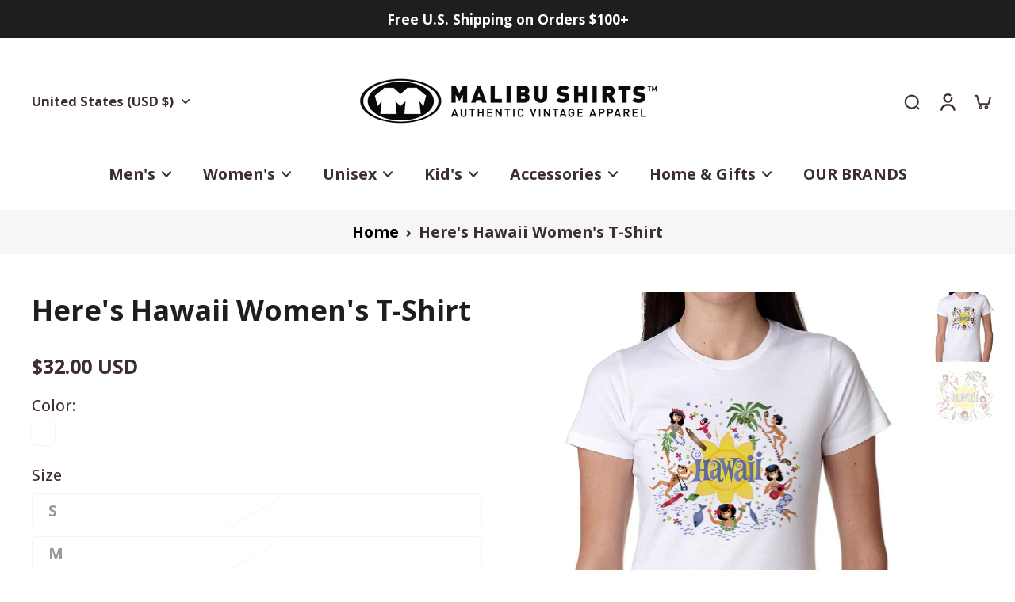

--- FILE ---
content_type: text/html; charset=utf-8
request_url: https://malibushirts.com/products/heres-hawaii-womens-t-shirt
body_size: 59729
content:
<!doctype html>
<html class="no-js" lang="en">
  <head>
    <meta charset="utf-8">
    <meta http-equiv="X-UA-Compatible" content="IE=edge">
    <meta name="viewport" content="width=device-width, initial-scale=1.0">
    <meta name="theme-color" content="">
    
      <link rel="canonical" href="https://malibushirts.com/products/heres-hawaii-womens-t-shirt">
    
<link rel="icon" type="image/png" href="//malibushirts.com/cdn/shop/files/MS-Fab-Logo-v2_62a1e311-53af-419c-ba47-cb09209ca63d.gif?crop=center&height=32&v=1744482172&width=32"><link rel="preconnect" href="https://fonts.shopifycdn.com" crossorigin><title>
      Here&#39;s Hawaii Women
 &ndash; Malibu Shirts</title>
    
      <meta name="description" content="100% cotton women&#39;s graphic t-shirt">
    
    <link href="//malibushirts.com/cdn/shop/t/48/assets/theme.css?v=66356681945630785051763774429" rel="stylesheet" type="text/css" media="all" />
    
    <link rel="preload" href="//malibushirts.com/cdn/fonts/open_sans/opensans_n7.a9393be1574ea8606c68f4441806b2711d0d13e4.woff2" as="font" type="font/woff2" crossorigin="anonymous" />
    
    

<meta property="og:site_name" content="Malibu Shirts">
<meta property="og:url" content="https://malibushirts.com/products/heres-hawaii-womens-t-shirt">
<meta property="og:title" content="Here&#39;s Hawaii Women">
<meta property="og:type" content="product">
<meta property="og:description" content="100% cotton women&#39;s graphic t-shirt"><meta property="og:image" content="http://malibushirts.com/cdn/shop/files/Here-s-Hawaii-Women-s-T-Shirt__S_1.jpg?v=1698281942">
  <meta property="og:image:secure_url" content="https://malibushirts.com/cdn/shop/files/Here-s-Hawaii-Women-s-T-Shirt__S_1.jpg?v=1698281942">
  <meta property="og:image:width" content="864">
  <meta property="og:image:height" content="1000"><meta property="og:price:amount" content="32.00">
  <meta property="og:price:currency" content="USD"><meta name="twitter:card" content="summary_large_image">
<meta name="twitter:title" content="Here&#39;s Hawaii Women">
<meta name="twitter:description" content="100% cotton women&#39;s graphic t-shirt">
<style data-shopify>@font-face {
  font-family: "Open Sans";
  font-weight: 700;
  font-style: normal;
  font-display: swap;
  src: url("//malibushirts.com/cdn/fonts/open_sans/opensans_n7.a9393be1574ea8606c68f4441806b2711d0d13e4.woff2") format("woff2"),
       url("//malibushirts.com/cdn/fonts/open_sans/opensans_n7.7b8af34a6ebf52beb1a4c1d8c73ad6910ec2e553.woff") format("woff");
}

  @font-face {
  font-family: "Open Sans";
  font-weight: 700;
  font-style: normal;
  font-display: swap;
  src: url("//malibushirts.com/cdn/fonts/open_sans/opensans_n7.a9393be1574ea8606c68f4441806b2711d0d13e4.woff2") format("woff2"),
       url("//malibushirts.com/cdn/fonts/open_sans/opensans_n7.7b8af34a6ebf52beb1a4c1d8c73ad6910ec2e553.woff") format("woff");
}

  @font-face {
  font-family: "Open Sans";
  font-weight: 700;
  font-style: normal;
  font-display: swap;
  src: url("//malibushirts.com/cdn/fonts/open_sans/opensans_n7.a9393be1574ea8606c68f4441806b2711d0d13e4.woff2") format("woff2"),
       url("//malibushirts.com/cdn/fonts/open_sans/opensans_n7.7b8af34a6ebf52beb1a4c1d8c73ad6910ec2e553.woff") format("woff");
}

  @font-face {
  font-family: "Open Sans";
  font-weight: 700;
  font-style: normal;
  font-display: swap;
  src: url("//malibushirts.com/cdn/fonts/open_sans/opensans_n7.a9393be1574ea8606c68f4441806b2711d0d13e4.woff2") format("woff2"),
       url("//malibushirts.com/cdn/fonts/open_sans/opensans_n7.7b8af34a6ebf52beb1a4c1d8c73ad6910ec2e553.woff") format("woff");
}

  @font-face {
  font-family: Assistant;
  font-weight: 400;
  font-style: normal;
  font-display: swap;
  src: url("//malibushirts.com/cdn/fonts/assistant/assistant_n4.9120912a469cad1cc292572851508ca49d12e768.woff2") format("woff2"),
       url("//malibushirts.com/cdn/fonts/assistant/assistant_n4.6e9875ce64e0fefcd3f4446b7ec9036b3ddd2985.woff") format("woff");
}


  @font-face {
  font-family: "Open Sans";
  font-weight: 700;
  font-style: normal;
  font-display: swap;
  src: url("//malibushirts.com/cdn/fonts/open_sans/opensans_n7.a9393be1574ea8606c68f4441806b2711d0d13e4.woff2") format("woff2"),
       url("//malibushirts.com/cdn/fonts/open_sans/opensans_n7.7b8af34a6ebf52beb1a4c1d8c73ad6910ec2e553.woff") format("woff");
}

  @font-face {
  font-family: "Open Sans";
  font-weight: 700;
  font-style: italic;
  font-display: swap;
  src: url("//malibushirts.com/cdn/fonts/open_sans/opensans_i7.916ced2e2ce15f7fcd95d196601a15e7b89ee9a4.woff2") format("woff2"),
       url("//malibushirts.com/cdn/fonts/open_sans/opensans_i7.99a9cff8c86ea65461de497ade3d515a98f8b32a.woff") format("woff");
}

  @font-face {
  font-family: "Open Sans";
  font-weight: 700;
  font-style: italic;
  font-display: swap;
  src: url("//malibushirts.com/cdn/fonts/open_sans/opensans_i7.916ced2e2ce15f7fcd95d196601a15e7b89ee9a4.woff2") format("woff2"),
       url("//malibushirts.com/cdn/fonts/open_sans/opensans_i7.99a9cff8c86ea65461de497ade3d515a98f8b32a.woff") format("woff");
}
</style><link href="//malibushirts.com/cdn/shop/t/48/assets/theme.css?v=66356681945630785051763774429" rel="stylesheet" type="text/css" media="all" />
<style data-shopify>:root,
  *:before {
    --base-font-size: 1.225rem;
    --font-size-medium-mobile: 1.26rem;
    --font-size-medium: 1.4rem;
    --font-size-small: 0.875rem;
    --font-size-small-mobile: 0.7875rem;
    --font-size-normal: 1.05rem;
    --font-size-normal-mobile: 0.945rem;
    --font-size-large: 1.75rem;
    --font-size-large-mobile: 1.575rem;
    --heading-highlight-font-size: 100%;
    --h1-font-size: 3.825rem;
    --h2-font-size: 2.25rem;
    --h3-font-size: 1.35rem;
    --h4-font-size: 1.2375rem;
    --h5-font-size: 1.125rem;
    --h6-font-size: 1.0125rem;
    --base-font-size-mobile: 1.1025rem;
    --h1-font-size-mobile: 1.9125rem;
    --h2-font-size-mobile: 1.35rem;
    --h3-font-size-mobile: 0.945rem;
    --h4-font-size-mobile: 0.86625rem;
    --h5-font-size-mobile: 0.7875rem;
    --h6-font-size-mobile: 0.70875rem;
    --rating-star-size: 0.98rem;
    --border-radius: 0;
    --page-width: 1400px;
    --width-countdown: 11.025rem;
    --font-menu: "Open Sans", sans-serif;
    --font-menu-weight: 700;
    --font-menu-style: normal;
    --font-button: "Open Sans", sans-serif;
    --font-button-weight: 700;
    --font-button-style: normal;
    --font-body-family: "Open Sans", sans-serif;
    --font-body-style: normal;
    --font-body-weight: 700;
    --font-heading-family: "Open Sans", sans-serif;
    --font-heading-highlight: Assistant, sans-serif;
    --font-heading-highlight-style: normal;
    --font-heading-highlight-weight: 400;
    --font-heading-style: normal;
    --font-heading-weight: 700;
    --heading-text-tranform: none;
    --advanced-sections-spacing: 0px;
    --divider-spacing: -0;

    --colors-pulse-speech: 251, 133, 0;
    --image-treatment-overlay: 32, 32, 32;
    --image-treatment-text: 255, 255, 255;
    --colors-line-and-border: 245, 245, 245;
    --colors-line-and-border-base: 245, 245, 245;
    --colors-line-header: 227, 227, 227;
    --colors-line-footer: 238, 238, 238;
    --colors-background: 255, 255, 255;
    --colors-text: 61, 47, 47;
    --colors-heading: 30, 30, 30;
    --colors-heading-base: 30, 30, 30;
    --colors-background-secondary: 246, 246, 246;
    --colors-text-secondary: 61, 47, 47;
    --colors-heading-secondary: 0, 0, 0;
    --colors-text-link: 0, 0, 0;
    --background-color:  255, 255, 255;
    --background-color-header: 255, 255, 255;
    --colors-text-header: 61, 47, 47;
    --background-color-footer: 245, 245, 245;
    --colors-text-footer: 61, 47, 47;
    --colors-heading-footer: 30, 30, 30;
    --colors-text-link-footer: 125, 125, 125;
    --color-error: 169, 0, 0;
    --color-success: 43, 136, 0;
    --colors-price: 61, 47, 47;
    --colors-price-sale: 0, 0, 0;
    --colors-button-text: 255, 255, 255;
    --colors-button: 50, 50, 50;
    --colors-button-text-hover: 255, 255, 255;
    --colors-secondary-button: 0, 0, 0;
    --colors-button-hover: rgb(0, 0, 0);
    --colors-cart: 30, 30, 30;
    --colors-cart-text: 255, 255, 255;
    --colors-icon-rating: 248, 190, 0;
    --colors-transition-arrows: 0, 0, 0;
    --color-highlight: #000000;
    --background-pagination-slideshow: 30, 30, 30;
    --text-color-pagination-slideshow: 255, 255, 255;
    
      --background-secondary-button: transparent;
      --colors-line-secondary-button: 0, 0, 0;
    
    
    
      --height-parallax: 110%;
    
    
      --image-zoom: 1.05;
    
    --card-product-bg: rgba(0,0,0,0);
    --card-product-padding: 20px;
    --card-product-padding-mobile: 5px;
    --card-product-alignment: center;
    
    --width-scrollbar: 0;
    --card-product-ratio: 0.0%;
    --card-product-img-position:  inherit;
    --card-product-img-height:  auto;
    --card-product-img-zoom:  scale(1.1);
    --height-header: 0px;
    --transition-card-loading: 600ms;
    --transition-card-image-hover: 500ms;
    --transition-slideshow: 600ms;
    --transition-image-hover: 600ms;
  }
  .dark,
  .dark *:before {
    --image-treatment-overlay: 32, 32, 32;
    --image-treatment-text: 255, 255, 255;
    --colors-line-and-border: 94, 94, 94;
    --colors-line-and-border-base: 94, 94, 94;
    --colors-line-header: 94, 94, 94;
    --colors-line-footer: 82, 80, 81;
    --colors-background: 30, 30, 30;
    --colors-text: 153, 153, 153;
    --colors-heading: 255, 255, 255;
    --colors-heading-base: 255, 255, 255;
    --background-color: 30, 30, 30;
    --colors-text-link: 255, 255, 255;
    --color-error: 169, 0, 0;
    --color-success: 66, 162, 70;
    --background-color-header: 32, 32, 32;
    --colors-text-header: 153, 153, 153;
    --background-color-footer: 41, 41, 41;
    --colors-text-footer: 137, 137, 137;
    --colors-heading-footer: 255, 255, 255;
    --colors-text-link-footer: 163, 163, 163;
    --colors-price: 153, 153, 153;
    --colors-price-sale: 255, 255, 255;
    --colors-button-text: 30, 30, 30;
    --colors-button: 255, 255, 255;
    --colors-button-text-hover: 36, 36, 36;
    --colors-secondary-button: 255, 255, 255;
    --colors-button-hover: rgb(246, 246, 246);
    --colors-cart: 255, 255, 255;
    --colors-cart-text: 30, 30, 30;
    --colors-background-secondary: 58, 58, 58;
    --colors-text-secondary: 227, 227, 227;
    --colors-heading-secondary: 255, 255, 255;
    --colors-icon-rating: 248, 190, 0;
    --colors-pulse-speech: 251, 133, 0;
    --colors-transition-arrows: 0, 0, 0;
    --color-highlight: #FFFFFF;
    
      --background-secondary-button: transparent;
      --colors-line-secondary-button: 255, 255, 255;
    
    --card-product-bg: rgba(0,0,0,0);
  }
  shopify-accelerated-checkout {
    --shopify-accelerated-checkout-button-border-radius: 0;
  }
  shopify-accelerated-checkout-cart {
    --shopify-accelerated-checkout-button-border-radius: 0;
    --shopify-accelerated-checkout-inline-alignment: end;
    --shopify-accelerated-checkout-button-block-size: 48px;
    --shopify-accelerated-checkout-button-inline-size: 48px;
  }
  
    [role="button"],
    [type="button"],
    .button {
      color: rgb(var(--colors-button-text-hover));
    }
    button.button-solid,
    .button.button-solid {
      border: none;
      background-color: var(--colors-button-hover);
    }
    button.button-disable-effect,
    .button.button-disable-effect,
    .payment-button .shopify-payment-button__button--unbranded {
      color: rgba(var(--colors-button-text-hover));
      background-color: var(--colors-button-hover);
    }
    .button-action {
      border: none;
      color: rgba(var(--colors-button-text-hover));
      background-color: var(--colors-button-hover);
    }
  
  [role="button"],
  [type="button"],
  .button {
    direction: ltr;
  }
  .header, .header *::before {
    --colors-text: var(--colors-text-header);
    --colors-heading: var(--colors-text-header);
    --colors-price: var(--colors-text-header);
    --colors-line-and-border: var(--colors-line-header);
  }
  #sticky-header-content .divider {
    --colors-line-and-border: var(--colors-line-header);
  }
  .paginate-slide-image {
    background: rgba(var(--background-pagination-slideshow));
    color: rgba(var(--text-color-pagination-slideshow));
  }

  @media (min-width: 1024px) {
    .paginate-slide-image {
      color: rgba(var(--text-color-pagination-slideshow));
    }
    .paginate-slide-image:hover {
      color: rgba(var(--text-color-pagination-slideshow));
    }
  }

  .section-quick-links,
  .section-quick-links *::before,
  .section-footer,
  .section-footer *::before {
    --colors-text: var(--colors-text-footer);
    --colors-heading: var(--colors-heading-footer);
    --colors-text-link: var(--colors-text-link-footer);
    --colors-line-and-border: var(--colors-line-footer);
  }
  .sticky-header {
    --font-body-weight: 700;
  }

  .scrollbar-horizontal {
    position: relative;
    -ms-overflow-style: none;
  }
  .scrollbar-horizontal::-webkit-scrollbar-track {
    background-color: #ececec;
  }
  .scrollbar-horizontal::-webkit-scrollbar {
    height: 3px;
  }

  .scrollbar-horizontal::-webkit-scrollbar-track {
    -webkit-box-shadow: inset 0 0 0px rgba(0, 0, 0, 0);
  }

  .scrollbar-horizontal::-webkit-scrollbar-thumb {
    visibility: visible;
    background-color: #747474;
  }

  .scrollbar-horizontal::-webkit-scrollbar-thumb:hover {
    background-color: #747474;
  }
  body.scrollbar-body::-webkit-scrollbar{
    width: 3px;
  }
  .scrollbar-body::-webkit-scrollbar-track{
    background: #ececec;
  }
  .scrollbar-horizontal {
    position: relative;
    -ms-overflow-style: none;
  }
  .scrollbar-horizontal::-webkit-scrollbar-track {
    background-color: #ececec;
  }
  .scrollbar-horizontal::-webkit-scrollbar {
    height: 3px;
  }

  .scrollbar-horizontal::-webkit-scrollbar-track {
    -webkit-box-shadow: inset 0 0 0px rgba(0, 0, 0, 0);
  }

  .scrollbar-horizontal::-webkit-scrollbar-thumb {
    visibility: visible;
    background-color: #747474;
  }

  .scrollbar-horizontal::-webkit-scrollbar-thumb:hover {
    background-color: #747474;
  }
  .scrollbar-body::-webkit-scrollbar{
    width: 3px;
  }
  .scrollbar-body::-webkit-scrollbar-track{
    background: #ececec;
  }
  .scrollbar-body.scrollbar-visible:active::-webkit-scrollbar-thumb,
  .scrollbar-body.scrollbar-visible:focus::-webkit-scrollbar-thumb,
  .scrollbar-body.scrollbar-visible:hover::-webkit-scrollbar-thumb {
    background: #747474;
    visibility: visible;
  }
  .scrollbar-body.scrollbar-visible::-webkit-scrollbar-track{
    background: transparent;
  }
  .scrollbar-body.scrollbar-visible::-webkit-scrollbar-thumb{
    background: transparent;
    visibility: visible;
  }
  .scrollbar-body::-webkit-scrollbar-thumb{
    background: #747474;
  }
  .animate-scroll-banner {
    animation: scrollX var(--duration, 10s) linear infinite var(--play-state, running) var(--direction);
  }
  .padding-scrollbar, .padding-scrollbar-header {
    padding-right: min(var(--width-scrollbar), 20px);
  }
  .rtl .padding-scrollbar-header {
    padding-left: min(var(--width-scrollbar), 20px);
    padding-right: 0;
  }
  
    .button.button-outline:not(.not-icon),
    .button.button-solid:not(.not-icon) {
      display: inline-flex;
      align-items: center;
      justify-content: center;
      padding-left: 1rem;
      padding-right: 1rem;
    }
    .card-product .button.button-outline:not(.not-icon), 
    .card-product .button.button-solid:not(.not-icon) {
      display: none;
    }
    .card-product .bottom_atc .button.button-outline:not(.not-icon), 
    .card-product .bottom_atc .button.button-solid:not(.not-icon) {
      display: inline-flex;
      align-items: center;
      justify-content: center;
      padding-left: 1rem;
      padding-right: 1rem;
    }
    @media(min-width: 1024px) {
      .card-product .button.button-outline:not(.not-icon), 
      .card-product .button.button-solid:not(.not-icon) {
        display: inline-flex;
        align-items: center;
        justify-content: center;
        padding-left: 1rem;
        padding-right: 1rem;
      }
    }
    .button-solid .button-icon,
    .button-solid .button-text {
      transition-timing-function: cubic-bezier(0,.71,.4,1);
    }
    .button-solid .button-icon {
      transition: opacity .25s,transform .5s;
    }
    .button-solid .button-text {
      transition: transform .5s;
      transform: translateX(10px);
    }
    .button-solid:hover .button-text {
      opacity: 1;
      transform: translateX(0px);
    }
    .button-solid:hover .button-icon {
      opacity: 1;
      transform: translateX(5px);
    }
  
  
  .des-block iframe {
    width: 100%;
    height: 100%;
  }
  .toggle-compare  + label span:first-child,
  .toggle-compare:checked + label span:last-child {
    display: block
  }
  .toggle-compare  + label span:last-child,
  .toggle-compare:checked + label span:first-child {
    display: none;
  }
  .card-product:not(.recommendations) {}
  .dark .card-product:not(.recommendations) {background: transparent;}
  .card-product:not(.recommendations) .card-info,
  .card-product:not(.recommendations) .x-variants-data {
    padding-left: 5px;
    padding-right: 5px;
  }
  .card-product:not(.recommendations) .card-info .x-variants-data
  {
    padding-left: 0;
    padding-right: 0;
  }
  .card-product-slideshow {
      background: #F6F6F6;}
  .dark .card-product-slideshow {
      background: #3a3a3a;}
  button[class*='shopify-payment-button__more-options'] {
    color: rgba(var(--colors-text));
  }
  .group-discount:before,.group-discount:after {
    background-color: rgba(var(--colors-price-sale), 5%);
    content: "";
    position: absolute;
    right: 100%;
    height: 100%;
    top: 0;
    width: 1.25rem;
  }
  .shipping_insurance.group-discount:before,.shipping_insurance.group-discount:after {
    background-color: rgb(var(--colors-background-secondary));
  }
  .group-discount:after {
    left: 100%;
    right: auto;
  }
  @media (min-width: 768px){
    .list-layout .card-product:not(.recommendations) {
      padding-bottom: 0;
    }
    .list-layout .card-product:not(.recommendations) .card-info,
    .list-layout .card-product:not(.recommendations) .x-variants-data{
      padding-left: 0;
      padding-right: 0;
    }
    shopify-accelerated-checkout-cart {
    --shopify-accelerated-checkout-button-block-size: 46px;
    --shopify-accelerated-checkout-button-inline-size: 46px;
  }
  }
  @media (min-width: 1024px){
    .group-discount:before,.group-discount:after {
       width: 0;
    }
    .payment-button .shopify-payment-button__button--unbranded {
      color: rgb(var(--colors-button-text));
      background: rgba(var(--colors-button));
    }
    .card-product:not(.recommendations) .card-info,
    .card-product:not(.recommendations) .x-variants-data {
      padding-left: 20px;
      padding-right: 20px;
    }
    [role="button"],
    [type="button"],
    .button {
      color: rgba(var(--colors-button-text));
    }
    button.button-solid,
    .button.button-solid {
      border: none;
      box-shadow: none;
      color: rgb(var(--colors-button-text));
      background-color: rgba(var(--colors-button));
      overflow: hidden;
      background-origin: border-box;
    }
    button.button-solid:hover,
    .button.button-solid:hover {
      
        transition-duration: 0.2s;
      
      transition-property: background-color;
      background-color: var(--colors-button-hover);
      color: rgba(var(--colors-button-text-hover));
      background-origin: border-box;
    }
    .button-action {
      border: none;
      color: rgba(var(--colors-button-text-hover));
      background-color: var(--colors-button-hover);
    }
    button.button-disable-effect,
    .button.button-disable-effect {
      color: rgb(var(--colors-button-text));
      background-color: rgba(var(--colors-button));
    }
    button.button-disable-effect:hover,
    .button.button-disable-effect:hover {
      color: rgba(var(--colors-button-text-hover));
      background-color: var(--colors-button-hover);
    }
    
    
  }
  .inventory-low-stock-status {
    
      --stock-color: #BF122A;
    
      color: var(--stock-color);
    }
  .dark .inventory-low-stock-status {
    
      --stock-color: #BF122A;
    
  }
  .inventory-in-stock-status {
    
      --stock-color: #6B762D;
    
      color: var(--stock-color);
  }
  .dark .inventory-in-stock-status {
    
      --stock-color: #858F4D;
    
  }
  .inventory-out-of-stock-status {
    
      --stock-color: #767474;
    
      color: var(--stock-color);
  }
  .dark .inventory-out-of-stock-status {
    
      --stock-color: #867F7F;
    
  }
  .inventory-status {
    background-color: var(--stock-color);
  }
  .card-testimonial {
      background: #F6F6F6;}
  .dark .card-testimonial {
      background: #3a3a3a;}/* App Shopify Subscription */
  .shopify_subscriptions_app_policy a {
    position: relative;
    margin-top: .5rem;
    margin-bottom: .5rem;
    color: rgba(var(--colors-text-link)) !important;
    text-decoration-thickness: 1px;
    background: linear-gradient(to right, rgba(0, 0, 0, 0), rgba(0, 0, 0, 0)), linear-gradient(to right, rgba(var(--colors-text-link), 1), rgba(var(--colors-text-link), 1), rgba(var(--colors-text-link), 1));
    background-size: 100% 0.1em, 0 0.1em;
    background-position: 100% 100%,100% 100%;
    background-repeat: no-repeat;
    transition: background-size 250ms;
  }
  .shopify_subscriptions_app_policy:after {
    clear: both;
    content: var(--tw-content);
    display: block;
  }
  @media (min-width: 1024px) {
    .shopify_subscriptions_app_policy a:hover {
      background-size: 0 .1em, 100% .1em;
      background-position: 100% 100%, 0% 100%;
    }
  }

  /* Recurpay Subscription App */
  #recurpay-account-widget {
    margin-top: 1rem;
  }
  .rtl .recurpay__widget .recurpay__group_frequency .recurpay__frequency_label_title {
    padding-right: 10px;
    right: 0.25rem;
  }
  .rtl .recurpay__widget .recurpay__group_title {
    text-align: right;
    margin-right: 0;
    margin-left: 0.5em;
  }
  .rtl .recurpay__widget .recurpay__group_subtitle {
    text-align: right;
  }
  .rtl .recurpay__widget .recurpay__description {
    text-align: right;
  }
  .rtl .recurpay__widget .recurpay__radio_group {
    margin-right: 0;
    margin-left: 10px;
  }
  .rtl .recurpay__widget .recurpay__offer_saving_message {
    padding-right: 10px;
    padding-left: 0;
  }
  .rtl .recurpay__widget .recurpay__offer_wrapper svg {
    margin-right: 0;
    margin-left: 10px;
  }
  .rtl .recurpay__widget .recurpay__group_frequency .recurpay__frequency_label_title:before {
    left: 0.5em;
    margin-right: -50%;
    right: auto;
    margin-left: 0
  }
  .rtl .recurpay__widget .recurpay__group_frequency .recurpay__frequency_label_title:after {
    right: 0.5em;
    left: auto;
    margin-left: 0;
  }
  .rtl .upgrade-subscription-cart .upgrade-icon-wrapper {
    text-align: right;
  }

  /* Seal Subscriptions */
  .sls-widget-branding {
    z-index: 20 !important;
  }
  .card .sealsubs-target-element, .card-product-fbt .sealsubs-target-element {
    display: none !important;
  }
  .seal-portal-link a {
    position: relative;
    margin-top: .5rem;
    margin-bottom: .5rem;
    color: rgba(var(--colors-text-link)) !important;
    text-decoration-thickness: 1px;
    background: linear-gradient(to right, rgba(0, 0, 0, 0), rgba(0, 0, 0, 0)), linear-gradient(to right, rgba(var(--colors-text-link), 1), rgba(var(--colors-text-link), 1), rgba(var(--colors-text-link), 1));
    background-size: 100% 0.1em, 0 0.1em;
    background-position: 100% 100%,100% 100%;
    background-repeat: no-repeat;
    transition: background-size 250ms;
  }
  .seal-portal-link:after {
    clear: both;
    content: var(--tw-content);
    display: block;
  }
  @media (min-width: 1024px) {
    .seal-portal-link a:hover {
      background-size: 0 .1em, 100% .1em;
      background-position: 100% 100%, 0% 100%;
    }
  }
  .rtl .sealsubs-container {
    text-align: right;
  }
  .x-card-title {
    font-size: 0.9rem;
    font-family: var(--font-heading-family);
    font-weight: var(--font-heading-weight);
  }
  .x-card-price {
    font-size: 0.9rem;
    font-family: var(--font-body-family);
    font-weight: var(--font-body-weight);
  }
  @media (min-width: 768px) {
    .x-card-title {
      font-size: 1.0rem;
    }
    .x-card-price {
      font-size: 1.0rem;
    }
  }
  .back{
    position: absolute;
    top: 50%;
    left: 50%;
    white-space: nowrap;
    opacity: 0;
    transform: translate(-50%, -50%) translateY(100%) translateZ(0);
    transition-behavior: normal, normal;
    transition-duration: 0.6s, 0.6s;
    transition-timing-function: cubic-bezier(0.165, 0.84, 0.44, 1), cubic-bezier(0.165, 0.84, 0.44, 1);
    transition-delay: 0s, 0s;
    transition-property: transform, opacity;
  }
  .front{
    transform: translateZ(0);
    transition-behavior: normal, normal;
    transition-duration: 0.6s, 0.6s;
    transition-timing-function: cubic-bezier(0.165, 0.84, 0.44, 1), cubic-bezier(0.165, 0.84, 0.44, 1);
    transition-delay: 0s, 0s;
    transition-property: transform, opacity;
    border-bottom: 1px solid transparent;
  }
  .flip-container:hover .front{
    opacity: 0;
    transform: translateY(-100%) translateZ(0);
  }
  .flip-container:hover .back{
    opacity: 1;
    transform: translate(-50%, -50%) translateY(0%) translateZ(0);
    border-bottom: 1px solid rgba(var(--colors-text-link));
  }
  .dbtap-overlay{
    display: none
  }
  @media (max-width: 1024px) and (pointer: coarse) and (hover: none) {
    .dbtap-overlay{
      display: block
    }
  }</style>
    
    <script>window.performance && window.performance.mark && window.performance.mark('shopify.content_for_header.start');</script><meta name="google-site-verification" content="9LKOYTjL_VBdz2sn-wxrl6neAWljDnSbrSMjnYbMEWU">
<meta id="shopify-digital-wallet" name="shopify-digital-wallet" content="/81695670569/digital_wallets/dialog">
<meta name="shopify-checkout-api-token" content="9dccf70a3750f7050e5a85cfbc973792">
<meta id="in-context-paypal-metadata" data-shop-id="81695670569" data-venmo-supported="false" data-environment="production" data-locale="en_US" data-paypal-v4="true" data-currency="USD">
<link rel="alternate" type="application/json+oembed" href="https://malibushirts.com/products/heres-hawaii-womens-t-shirt.oembed">
<script async="async" src="/checkouts/internal/preloads.js?locale=en-US"></script>
<link rel="preconnect" href="https://shop.app" crossorigin="anonymous">
<script async="async" src="https://shop.app/checkouts/internal/preloads.js?locale=en-US&shop_id=81695670569" crossorigin="anonymous"></script>
<script id="apple-pay-shop-capabilities" type="application/json">{"shopId":81695670569,"countryCode":"US","currencyCode":"USD","merchantCapabilities":["supports3DS"],"merchantId":"gid:\/\/shopify\/Shop\/81695670569","merchantName":"Malibu Shirts","requiredBillingContactFields":["postalAddress","email"],"requiredShippingContactFields":["postalAddress","email"],"shippingType":"shipping","supportedNetworks":["visa","masterCard","amex","discover","elo","jcb"],"total":{"type":"pending","label":"Malibu Shirts","amount":"1.00"},"shopifyPaymentsEnabled":true,"supportsSubscriptions":true}</script>
<script id="shopify-features" type="application/json">{"accessToken":"9dccf70a3750f7050e5a85cfbc973792","betas":["rich-media-storefront-analytics"],"domain":"malibushirts.com","predictiveSearch":true,"shopId":81695670569,"locale":"en"}</script>
<script>var Shopify = Shopify || {};
Shopify.shop = "99c478-3.myshopify.com";
Shopify.locale = "en";
Shopify.currency = {"active":"USD","rate":"1.0"};
Shopify.country = "US";
Shopify.theme = {"name":"Eurus Black Friday Webpage","id":179952877865,"schema_name":"Eurus","schema_version":"9.1.1","theme_store_id":2048,"role":"main"};
Shopify.theme.handle = "null";
Shopify.theme.style = {"id":null,"handle":null};
Shopify.cdnHost = "malibushirts.com/cdn";
Shopify.routes = Shopify.routes || {};
Shopify.routes.root = "/";</script>
<script type="module">!function(o){(o.Shopify=o.Shopify||{}).modules=!0}(window);</script>
<script>!function(o){function n(){var o=[];function n(){o.push(Array.prototype.slice.apply(arguments))}return n.q=o,n}var t=o.Shopify=o.Shopify||{};t.loadFeatures=n(),t.autoloadFeatures=n()}(window);</script>
<script>
  window.ShopifyPay = window.ShopifyPay || {};
  window.ShopifyPay.apiHost = "shop.app\/pay";
  window.ShopifyPay.redirectState = null;
</script>
<script id="shop-js-analytics" type="application/json">{"pageType":"product"}</script>
<script defer="defer" async type="module" src="//malibushirts.com/cdn/shopifycloud/shop-js/modules/v2/client.init-shop-cart-sync_C5BV16lS.en.esm.js"></script>
<script defer="defer" async type="module" src="//malibushirts.com/cdn/shopifycloud/shop-js/modules/v2/chunk.common_CygWptCX.esm.js"></script>
<script type="module">
  await import("//malibushirts.com/cdn/shopifycloud/shop-js/modules/v2/client.init-shop-cart-sync_C5BV16lS.en.esm.js");
await import("//malibushirts.com/cdn/shopifycloud/shop-js/modules/v2/chunk.common_CygWptCX.esm.js");

  window.Shopify.SignInWithShop?.initShopCartSync?.({"fedCMEnabled":true,"windoidEnabled":true});

</script>
<script>
  window.Shopify = window.Shopify || {};
  if (!window.Shopify.featureAssets) window.Shopify.featureAssets = {};
  window.Shopify.featureAssets['shop-js'] = {"shop-cart-sync":["modules/v2/client.shop-cart-sync_ZFArdW7E.en.esm.js","modules/v2/chunk.common_CygWptCX.esm.js"],"init-fed-cm":["modules/v2/client.init-fed-cm_CmiC4vf6.en.esm.js","modules/v2/chunk.common_CygWptCX.esm.js"],"shop-button":["modules/v2/client.shop-button_tlx5R9nI.en.esm.js","modules/v2/chunk.common_CygWptCX.esm.js"],"shop-cash-offers":["modules/v2/client.shop-cash-offers_DOA2yAJr.en.esm.js","modules/v2/chunk.common_CygWptCX.esm.js","modules/v2/chunk.modal_D71HUcav.esm.js"],"init-windoid":["modules/v2/client.init-windoid_sURxWdc1.en.esm.js","modules/v2/chunk.common_CygWptCX.esm.js"],"shop-toast-manager":["modules/v2/client.shop-toast-manager_ClPi3nE9.en.esm.js","modules/v2/chunk.common_CygWptCX.esm.js"],"init-shop-email-lookup-coordinator":["modules/v2/client.init-shop-email-lookup-coordinator_B8hsDcYM.en.esm.js","modules/v2/chunk.common_CygWptCX.esm.js"],"init-shop-cart-sync":["modules/v2/client.init-shop-cart-sync_C5BV16lS.en.esm.js","modules/v2/chunk.common_CygWptCX.esm.js"],"avatar":["modules/v2/client.avatar_BTnouDA3.en.esm.js"],"pay-button":["modules/v2/client.pay-button_FdsNuTd3.en.esm.js","modules/v2/chunk.common_CygWptCX.esm.js"],"init-customer-accounts":["modules/v2/client.init-customer-accounts_DxDtT_ad.en.esm.js","modules/v2/client.shop-login-button_C5VAVYt1.en.esm.js","modules/v2/chunk.common_CygWptCX.esm.js","modules/v2/chunk.modal_D71HUcav.esm.js"],"init-shop-for-new-customer-accounts":["modules/v2/client.init-shop-for-new-customer-accounts_ChsxoAhi.en.esm.js","modules/v2/client.shop-login-button_C5VAVYt1.en.esm.js","modules/v2/chunk.common_CygWptCX.esm.js","modules/v2/chunk.modal_D71HUcav.esm.js"],"shop-login-button":["modules/v2/client.shop-login-button_C5VAVYt1.en.esm.js","modules/v2/chunk.common_CygWptCX.esm.js","modules/v2/chunk.modal_D71HUcav.esm.js"],"init-customer-accounts-sign-up":["modules/v2/client.init-customer-accounts-sign-up_CPSyQ0Tj.en.esm.js","modules/v2/client.shop-login-button_C5VAVYt1.en.esm.js","modules/v2/chunk.common_CygWptCX.esm.js","modules/v2/chunk.modal_D71HUcav.esm.js"],"shop-follow-button":["modules/v2/client.shop-follow-button_Cva4Ekp9.en.esm.js","modules/v2/chunk.common_CygWptCX.esm.js","modules/v2/chunk.modal_D71HUcav.esm.js"],"checkout-modal":["modules/v2/client.checkout-modal_BPM8l0SH.en.esm.js","modules/v2/chunk.common_CygWptCX.esm.js","modules/v2/chunk.modal_D71HUcav.esm.js"],"lead-capture":["modules/v2/client.lead-capture_Bi8yE_yS.en.esm.js","modules/v2/chunk.common_CygWptCX.esm.js","modules/v2/chunk.modal_D71HUcav.esm.js"],"shop-login":["modules/v2/client.shop-login_D6lNrXab.en.esm.js","modules/v2/chunk.common_CygWptCX.esm.js","modules/v2/chunk.modal_D71HUcav.esm.js"],"payment-terms":["modules/v2/client.payment-terms_CZxnsJam.en.esm.js","modules/v2/chunk.common_CygWptCX.esm.js","modules/v2/chunk.modal_D71HUcav.esm.js"]};
</script>
<script>(function() {
  var isLoaded = false;
  function asyncLoad() {
    if (isLoaded) return;
    isLoaded = true;
    var urls = ["https:\/\/static.klaviyo.com\/onsite\/js\/klaviyo.js?company_id=TbVwdD\u0026shop=99c478-3.myshopify.com","https:\/\/id-shop.govx.com\/app\/99c478-3.myshopify.com\/govx.js?shop=99c478-3.myshopify.com","\/\/cdn.shopify.com\/proxy\/db2498678b0f64824232981df16342d9c737a9e36b4e1184c4c7bc6d2e006262\/pixel.wetracked.io\/99c478-3.myshopify.com\/events.js?shop=99c478-3.myshopify.com\u0026sp-cache-control=cHVibGljLCBtYXgtYWdlPTkwMA"];
    for (var i = 0; i < urls.length; i++) {
      var s = document.createElement('script');
      s.type = 'text/javascript';
      s.async = true;
      s.src = urls[i];
      var x = document.getElementsByTagName('script')[0];
      x.parentNode.insertBefore(s, x);
    }
  };
  if(window.attachEvent) {
    window.attachEvent('onload', asyncLoad);
  } else {
    window.addEventListener('load', asyncLoad, false);
  }
})();</script>
<script id="__st">var __st={"a":81695670569,"offset":-28800,"reqid":"660a9615-67f3-4ae7-a748-6cc8692e3e0b-1768729831","pageurl":"malibushirts.com\/products\/heres-hawaii-womens-t-shirt","u":"09d127c048fa","p":"product","rtyp":"product","rid":8619706220841};</script>
<script>window.ShopifyPaypalV4VisibilityTracking = true;</script>
<script id="captcha-bootstrap">!function(){'use strict';const t='contact',e='account',n='new_comment',o=[[t,t],['blogs',n],['comments',n],[t,'customer']],c=[[e,'customer_login'],[e,'guest_login'],[e,'recover_customer_password'],[e,'create_customer']],r=t=>t.map((([t,e])=>`form[action*='/${t}']:not([data-nocaptcha='true']) input[name='form_type'][value='${e}']`)).join(','),a=t=>()=>t?[...document.querySelectorAll(t)].map((t=>t.form)):[];function s(){const t=[...o],e=r(t);return a(e)}const i='password',u='form_key',d=['recaptcha-v3-token','g-recaptcha-response','h-captcha-response',i],f=()=>{try{return window.sessionStorage}catch{return}},m='__shopify_v',_=t=>t.elements[u];function p(t,e,n=!1){try{const o=window.sessionStorage,c=JSON.parse(o.getItem(e)),{data:r}=function(t){const{data:e,action:n}=t;return t[m]||n?{data:e,action:n}:{data:t,action:n}}(c);for(const[e,n]of Object.entries(r))t.elements[e]&&(t.elements[e].value=n);n&&o.removeItem(e)}catch(o){console.error('form repopulation failed',{error:o})}}const l='form_type',E='cptcha';function T(t){t.dataset[E]=!0}const w=window,h=w.document,L='Shopify',v='ce_forms',y='captcha';let A=!1;((t,e)=>{const n=(g='f06e6c50-85a8-45c8-87d0-21a2b65856fe',I='https://cdn.shopify.com/shopifycloud/storefront-forms-hcaptcha/ce_storefront_forms_captcha_hcaptcha.v1.5.2.iife.js',D={infoText:'Protected by hCaptcha',privacyText:'Privacy',termsText:'Terms'},(t,e,n)=>{const o=w[L][v],c=o.bindForm;if(c)return c(t,g,e,D).then(n);var r;o.q.push([[t,g,e,D],n]),r=I,A||(h.body.append(Object.assign(h.createElement('script'),{id:'captcha-provider',async:!0,src:r})),A=!0)});var g,I,D;w[L]=w[L]||{},w[L][v]=w[L][v]||{},w[L][v].q=[],w[L][y]=w[L][y]||{},w[L][y].protect=function(t,e){n(t,void 0,e),T(t)},Object.freeze(w[L][y]),function(t,e,n,w,h,L){const[v,y,A,g]=function(t,e,n){const i=e?o:[],u=t?c:[],d=[...i,...u],f=r(d),m=r(i),_=r(d.filter((([t,e])=>n.includes(e))));return[a(f),a(m),a(_),s()]}(w,h,L),I=t=>{const e=t.target;return e instanceof HTMLFormElement?e:e&&e.form},D=t=>v().includes(t);t.addEventListener('submit',(t=>{const e=I(t);if(!e)return;const n=D(e)&&!e.dataset.hcaptchaBound&&!e.dataset.recaptchaBound,o=_(e),c=g().includes(e)&&(!o||!o.value);(n||c)&&t.preventDefault(),c&&!n&&(function(t){try{if(!f())return;!function(t){const e=f();if(!e)return;const n=_(t);if(!n)return;const o=n.value;o&&e.removeItem(o)}(t);const e=Array.from(Array(32),(()=>Math.random().toString(36)[2])).join('');!function(t,e){_(t)||t.append(Object.assign(document.createElement('input'),{type:'hidden',name:u})),t.elements[u].value=e}(t,e),function(t,e){const n=f();if(!n)return;const o=[...t.querySelectorAll(`input[type='${i}']`)].map((({name:t})=>t)),c=[...d,...o],r={};for(const[a,s]of new FormData(t).entries())c.includes(a)||(r[a]=s);n.setItem(e,JSON.stringify({[m]:1,action:t.action,data:r}))}(t,e)}catch(e){console.error('failed to persist form',e)}}(e),e.submit())}));const S=(t,e)=>{t&&!t.dataset[E]&&(n(t,e.some((e=>e===t))),T(t))};for(const o of['focusin','change'])t.addEventListener(o,(t=>{const e=I(t);D(e)&&S(e,y())}));const B=e.get('form_key'),M=e.get(l),P=B&&M;t.addEventListener('DOMContentLoaded',(()=>{const t=y();if(P)for(const e of t)e.elements[l].value===M&&p(e,B);[...new Set([...A(),...v().filter((t=>'true'===t.dataset.shopifyCaptcha))])].forEach((e=>S(e,t)))}))}(h,new URLSearchParams(w.location.search),n,t,e,['guest_login'])})(!0,!0)}();</script>
<script integrity="sha256-4kQ18oKyAcykRKYeNunJcIwy7WH5gtpwJnB7kiuLZ1E=" data-source-attribution="shopify.loadfeatures" defer="defer" src="//malibushirts.com/cdn/shopifycloud/storefront/assets/storefront/load_feature-a0a9edcb.js" crossorigin="anonymous"></script>
<script crossorigin="anonymous" defer="defer" src="//malibushirts.com/cdn/shopifycloud/storefront/assets/shopify_pay/storefront-65b4c6d7.js?v=20250812"></script>
<script data-source-attribution="shopify.dynamic_checkout.dynamic.init">var Shopify=Shopify||{};Shopify.PaymentButton=Shopify.PaymentButton||{isStorefrontPortableWallets:!0,init:function(){window.Shopify.PaymentButton.init=function(){};var t=document.createElement("script");t.src="https://malibushirts.com/cdn/shopifycloud/portable-wallets/latest/portable-wallets.en.js",t.type="module",document.head.appendChild(t)}};
</script>
<script data-source-attribution="shopify.dynamic_checkout.buyer_consent">
  function portableWalletsHideBuyerConsent(e){var t=document.getElementById("shopify-buyer-consent"),n=document.getElementById("shopify-subscription-policy-button");t&&n&&(t.classList.add("hidden"),t.setAttribute("aria-hidden","true"),n.removeEventListener("click",e))}function portableWalletsShowBuyerConsent(e){var t=document.getElementById("shopify-buyer-consent"),n=document.getElementById("shopify-subscription-policy-button");t&&n&&(t.classList.remove("hidden"),t.removeAttribute("aria-hidden"),n.addEventListener("click",e))}window.Shopify?.PaymentButton&&(window.Shopify.PaymentButton.hideBuyerConsent=portableWalletsHideBuyerConsent,window.Shopify.PaymentButton.showBuyerConsent=portableWalletsShowBuyerConsent);
</script>
<script>
  function portableWalletsCleanup(e){e&&e.src&&console.error("Failed to load portable wallets script "+e.src);var t=document.querySelectorAll("shopify-accelerated-checkout .shopify-payment-button__skeleton, shopify-accelerated-checkout-cart .wallet-cart-button__skeleton"),e=document.getElementById("shopify-buyer-consent");for(let e=0;e<t.length;e++)t[e].remove();e&&e.remove()}function portableWalletsNotLoadedAsModule(e){e instanceof ErrorEvent&&"string"==typeof e.message&&e.message.includes("import.meta")&&"string"==typeof e.filename&&e.filename.includes("portable-wallets")&&(window.removeEventListener("error",portableWalletsNotLoadedAsModule),window.Shopify.PaymentButton.failedToLoad=e,"loading"===document.readyState?document.addEventListener("DOMContentLoaded",window.Shopify.PaymentButton.init):window.Shopify.PaymentButton.init())}window.addEventListener("error",portableWalletsNotLoadedAsModule);
</script>

<script type="module" src="https://malibushirts.com/cdn/shopifycloud/portable-wallets/latest/portable-wallets.en.js" onError="portableWalletsCleanup(this)" crossorigin="anonymous"></script>
<script nomodule>
  document.addEventListener("DOMContentLoaded", portableWalletsCleanup);
</script>

<script id='scb4127' type='text/javascript' async='' src='https://malibushirts.com/cdn/shopifycloud/privacy-banner/storefront-banner.js'></script><link id="shopify-accelerated-checkout-styles" rel="stylesheet" media="screen" href="https://malibushirts.com/cdn/shopifycloud/portable-wallets/latest/accelerated-checkout-backwards-compat.css" crossorigin="anonymous">
<style id="shopify-accelerated-checkout-cart">
        #shopify-buyer-consent {
  margin-top: 1em;
  display: inline-block;
  width: 100%;
}

#shopify-buyer-consent.hidden {
  display: none;
}

#shopify-subscription-policy-button {
  background: none;
  border: none;
  padding: 0;
  text-decoration: underline;
  font-size: inherit;
  cursor: pointer;
}

#shopify-subscription-policy-button::before {
  box-shadow: none;
}

      </style>

<script>window.performance && window.performance.mark && window.performance.mark('shopify.content_for_header.end');</script>
    

    

    <style data-shopify>
      body {
        /* INP mobile */
        touch-action: manipulation;
      }
      @font-face {
  font-family: "Open Sans";
  font-weight: 400;
  font-style: normal;
  font-display: swap;
  src: url("//malibushirts.com/cdn/fonts/open_sans/opensans_n4.c32e4d4eca5273f6d4ee95ddf54b5bbb75fc9b61.woff2") format("woff2"),
       url("//malibushirts.com/cdn/fonts/open_sans/opensans_n4.5f3406f8d94162b37bfa232b486ac93ee892406d.woff") format("woff");
}

    </style>
  <!-- BEGIN app block: shopify://apps/klaviyo-email-marketing-sms/blocks/klaviyo-onsite-embed/2632fe16-c075-4321-a88b-50b567f42507 -->












  <script async src="https://static.klaviyo.com/onsite/js/TbVwdD/klaviyo.js?company_id=TbVwdD"></script>
  <script>!function(){if(!window.klaviyo){window._klOnsite=window._klOnsite||[];try{window.klaviyo=new Proxy({},{get:function(n,i){return"push"===i?function(){var n;(n=window._klOnsite).push.apply(n,arguments)}:function(){for(var n=arguments.length,o=new Array(n),w=0;w<n;w++)o[w]=arguments[w];var t="function"==typeof o[o.length-1]?o.pop():void 0,e=new Promise((function(n){window._klOnsite.push([i].concat(o,[function(i){t&&t(i),n(i)}]))}));return e}}})}catch(n){window.klaviyo=window.klaviyo||[],window.klaviyo.push=function(){var n;(n=window._klOnsite).push.apply(n,arguments)}}}}();</script>

  
    <script id="viewed_product">
      if (item == null) {
        var _learnq = _learnq || [];

        var MetafieldReviews = null
        var MetafieldYotpoRating = null
        var MetafieldYotpoCount = null
        var MetafieldLooxRating = null
        var MetafieldLooxCount = null
        var okendoProduct = null
        var okendoProductReviewCount = null
        var okendoProductReviewAverageValue = null
        try {
          // The following fields are used for Customer Hub recently viewed in order to add reviews.
          // This information is not part of __kla_viewed. Instead, it is part of __kla_viewed_reviewed_items
          MetafieldReviews = {"rating":{"scale_min":"1.0","scale_max":"5.0","value":"5.0"},"rating_count":0};
          MetafieldYotpoRating = "0"
          MetafieldYotpoCount = "0"
          MetafieldLooxRating = null
          MetafieldLooxCount = null

          okendoProduct = null
          // If the okendo metafield is not legacy, it will error, which then requires the new json formatted data
          if (okendoProduct && 'error' in okendoProduct) {
            okendoProduct = null
          }
          okendoProductReviewCount = okendoProduct ? okendoProduct.reviewCount : null
          okendoProductReviewAverageValue = okendoProduct ? okendoProduct.reviewAverageValue : null
        } catch (error) {
          console.error('Error in Klaviyo onsite reviews tracking:', error);
        }

        var item = {
          Name: "Here's Hawaii Women's T-Shirt",
          ProductID: 8619706220841,
          Categories: ["Best Sellers","Catch-All Collection – Your Destination for Vintage Apparel, Décor, and Gifts","Hawaiiana","New Arrivals","Shopping All Offerings","Short Sleeve","Women's"],
          ImageURL: "https://malibushirts.com/cdn/shop/files/Here-s-Hawaii-Women-s-T-Shirt__S_1_grande.jpg?v=1698281942",
          URL: "https://malibushirts.com/products/heres-hawaii-womens-t-shirt",
          Brand: "Malibu Shirts",
          Price: "$32.00",
          Value: "32.00",
          CompareAtPrice: "$0.00"
        };
        _learnq.push(['track', 'Viewed Product', item]);
        _learnq.push(['trackViewedItem', {
          Title: item.Name,
          ItemId: item.ProductID,
          Categories: item.Categories,
          ImageUrl: item.ImageURL,
          Url: item.URL,
          Metadata: {
            Brand: item.Brand,
            Price: item.Price,
            Value: item.Value,
            CompareAtPrice: item.CompareAtPrice
          },
          metafields:{
            reviews: MetafieldReviews,
            yotpo:{
              rating: MetafieldYotpoRating,
              count: MetafieldYotpoCount,
            },
            loox:{
              rating: MetafieldLooxRating,
              count: MetafieldLooxCount,
            },
            okendo: {
              rating: okendoProductReviewAverageValue,
              count: okendoProductReviewCount,
            }
          }
        }]);
      }
    </script>
  




  <script>
    window.klaviyoReviewsProductDesignMode = false
  </script>



  <!-- BEGIN app snippet: customer-hub-data --><script>
  if (!window.customerHub) {
    window.customerHub = {};
  }
  window.customerHub.storefrontRoutes = {
    login: "https://malibushirts.com/customer_authentication/redirect?locale=en&region_country=US?return_url=%2F%23k-hub",
    register: "/account/register?return_url=%2F%23k-hub",
    logout: "/account/logout",
    profile: "/account",
    addresses: "/account/addresses",
  };
  
  window.customerHub.userId = null;
  
  window.customerHub.storeDomain = "99c478-3.myshopify.com";

  
    window.customerHub.activeProduct = {
      name: "Here's Hawaii Women's T-Shirt",
      category: null,
      imageUrl: "https://malibushirts.com/cdn/shop/files/Here-s-Hawaii-Women-s-T-Shirt__S_1_grande.jpg?v=1698281942",
      id: "8619706220841",
      link: "https://malibushirts.com/products/heres-hawaii-womens-t-shirt",
      variants: [
        
          {
            id: "46579889078569",
            
            imageUrl: null,
            
            price: "3200",
            currency: "USD",
            availableForSale: true,
            title: "WHITE \/ S",
          },
        
          {
            id: "46579889045801",
            
            imageUrl: null,
            
            price: "3200",
            currency: "USD",
            availableForSale: true,
            title: "WHITE \/ M",
          },
        
          {
            id: "46579889013033",
            
            imageUrl: null,
            
            price: "3200",
            currency: "USD",
            availableForSale: true,
            title: "WHITE \/ L",
          },
        
          {
            id: "46579889111337",
            
            imageUrl: null,
            
            price: "3200",
            currency: "USD",
            availableForSale: true,
            title: "WHITE \/ XL",
          },
        
          {
            id: "46579888980265",
            
            imageUrl: null,
            
            price: "3200",
            currency: "USD",
            availableForSale: true,
            title: "WHITE \/ 2XL",
          },
        
      ],
    };
    window.customerHub.activeProduct.variants.forEach((variant) => {
        
        variant.price = `${variant.price.slice(0, -2)}.${variant.price.slice(-2)}`;
    });
  

  
    window.customerHub.storeLocale = {
        currentLanguage: 'en',
        currentCountry: 'US',
        availableLanguages: [
          
            {
              iso_code: 'en',
              endonym_name: 'English'
            }
          
        ],
        availableCountries: [
          
            {
              iso_code: 'AL',
              name: 'Albania',
              currency_code: 'ALL'
            },
          
            {
              iso_code: 'DZ',
              name: 'Algeria',
              currency_code: 'DZD'
            },
          
            {
              iso_code: 'AD',
              name: 'Andorra',
              currency_code: 'EUR'
            },
          
            {
              iso_code: 'AO',
              name: 'Angola',
              currency_code: 'USD'
            },
          
            {
              iso_code: 'AI',
              name: 'Anguilla',
              currency_code: 'XCD'
            },
          
            {
              iso_code: 'AG',
              name: 'Antigua &amp; Barbuda',
              currency_code: 'XCD'
            },
          
            {
              iso_code: 'AR',
              name: 'Argentina',
              currency_code: 'USD'
            },
          
            {
              iso_code: 'AM',
              name: 'Armenia',
              currency_code: 'AMD'
            },
          
            {
              iso_code: 'AW',
              name: 'Aruba',
              currency_code: 'AWG'
            },
          
            {
              iso_code: 'AU',
              name: 'Australia',
              currency_code: 'AUD'
            },
          
            {
              iso_code: 'AT',
              name: 'Austria',
              currency_code: 'EUR'
            },
          
            {
              iso_code: 'AZ',
              name: 'Azerbaijan',
              currency_code: 'AZN'
            },
          
            {
              iso_code: 'BS',
              name: 'Bahamas',
              currency_code: 'BSD'
            },
          
            {
              iso_code: 'BH',
              name: 'Bahrain',
              currency_code: 'USD'
            },
          
            {
              iso_code: 'BD',
              name: 'Bangladesh',
              currency_code: 'BDT'
            },
          
            {
              iso_code: 'BB',
              name: 'Barbados',
              currency_code: 'BBD'
            },
          
            {
              iso_code: 'BE',
              name: 'Belgium',
              currency_code: 'EUR'
            },
          
            {
              iso_code: 'BZ',
              name: 'Belize',
              currency_code: 'BZD'
            },
          
            {
              iso_code: 'BJ',
              name: 'Benin',
              currency_code: 'XOF'
            },
          
            {
              iso_code: 'BM',
              name: 'Bermuda',
              currency_code: 'USD'
            },
          
            {
              iso_code: 'BT',
              name: 'Bhutan',
              currency_code: 'USD'
            },
          
            {
              iso_code: 'BO',
              name: 'Bolivia',
              currency_code: 'BOB'
            },
          
            {
              iso_code: 'BA',
              name: 'Bosnia &amp; Herzegovina',
              currency_code: 'BAM'
            },
          
            {
              iso_code: 'BW',
              name: 'Botswana',
              currency_code: 'BWP'
            },
          
            {
              iso_code: 'BR',
              name: 'Brazil',
              currency_code: 'USD'
            },
          
            {
              iso_code: 'VG',
              name: 'British Virgin Islands',
              currency_code: 'USD'
            },
          
            {
              iso_code: 'BN',
              name: 'Brunei',
              currency_code: 'BND'
            },
          
            {
              iso_code: 'BG',
              name: 'Bulgaria',
              currency_code: 'EUR'
            },
          
            {
              iso_code: 'BF',
              name: 'Burkina Faso',
              currency_code: 'XOF'
            },
          
            {
              iso_code: 'BI',
              name: 'Burundi',
              currency_code: 'BIF'
            },
          
            {
              iso_code: 'KH',
              name: 'Cambodia',
              currency_code: 'KHR'
            },
          
            {
              iso_code: 'CM',
              name: 'Cameroon',
              currency_code: 'XAF'
            },
          
            {
              iso_code: 'CA',
              name: 'Canada',
              currency_code: 'CAD'
            },
          
            {
              iso_code: 'CV',
              name: 'Cape Verde',
              currency_code: 'CVE'
            },
          
            {
              iso_code: 'BQ',
              name: 'Caribbean Netherlands',
              currency_code: 'USD'
            },
          
            {
              iso_code: 'KY',
              name: 'Cayman Islands',
              currency_code: 'KYD'
            },
          
            {
              iso_code: 'TD',
              name: 'Chad',
              currency_code: 'XAF'
            },
          
            {
              iso_code: 'CL',
              name: 'Chile',
              currency_code: 'USD'
            },
          
            {
              iso_code: 'CN',
              name: 'China',
              currency_code: 'CNY'
            },
          
            {
              iso_code: 'CO',
              name: 'Colombia',
              currency_code: 'USD'
            },
          
            {
              iso_code: 'KM',
              name: 'Comoros',
              currency_code: 'KMF'
            },
          
            {
              iso_code: 'CK',
              name: 'Cook Islands',
              currency_code: 'NZD'
            },
          
            {
              iso_code: 'CR',
              name: 'Costa Rica',
              currency_code: 'CRC'
            },
          
            {
              iso_code: 'HR',
              name: 'Croatia',
              currency_code: 'EUR'
            },
          
            {
              iso_code: 'CW',
              name: 'Curaçao',
              currency_code: 'ANG'
            },
          
            {
              iso_code: 'CY',
              name: 'Cyprus',
              currency_code: 'EUR'
            },
          
            {
              iso_code: 'CZ',
              name: 'Czechia',
              currency_code: 'CZK'
            },
          
            {
              iso_code: 'DK',
              name: 'Denmark',
              currency_code: 'DKK'
            },
          
            {
              iso_code: 'DJ',
              name: 'Djibouti',
              currency_code: 'DJF'
            },
          
            {
              iso_code: 'DM',
              name: 'Dominica',
              currency_code: 'XCD'
            },
          
            {
              iso_code: 'DO',
              name: 'Dominican Republic',
              currency_code: 'DOP'
            },
          
            {
              iso_code: 'EC',
              name: 'Ecuador',
              currency_code: 'USD'
            },
          
            {
              iso_code: 'EG',
              name: 'Egypt',
              currency_code: 'EGP'
            },
          
            {
              iso_code: 'SV',
              name: 'El Salvador',
              currency_code: 'USD'
            },
          
            {
              iso_code: 'GQ',
              name: 'Equatorial Guinea',
              currency_code: 'XAF'
            },
          
            {
              iso_code: 'EE',
              name: 'Estonia',
              currency_code: 'EUR'
            },
          
            {
              iso_code: 'SZ',
              name: 'Eswatini',
              currency_code: 'USD'
            },
          
            {
              iso_code: 'ET',
              name: 'Ethiopia',
              currency_code: 'ETB'
            },
          
            {
              iso_code: 'FK',
              name: 'Falkland Islands',
              currency_code: 'FKP'
            },
          
            {
              iso_code: 'FO',
              name: 'Faroe Islands',
              currency_code: 'DKK'
            },
          
            {
              iso_code: 'FJ',
              name: 'Fiji',
              currency_code: 'FJD'
            },
          
            {
              iso_code: 'FI',
              name: 'Finland',
              currency_code: 'EUR'
            },
          
            {
              iso_code: 'FR',
              name: 'France',
              currency_code: 'EUR'
            },
          
            {
              iso_code: 'GF',
              name: 'French Guiana',
              currency_code: 'EUR'
            },
          
            {
              iso_code: 'PF',
              name: 'French Polynesia',
              currency_code: 'XPF'
            },
          
            {
              iso_code: 'GA',
              name: 'Gabon',
              currency_code: 'XOF'
            },
          
            {
              iso_code: 'GM',
              name: 'Gambia',
              currency_code: 'GMD'
            },
          
            {
              iso_code: 'GE',
              name: 'Georgia',
              currency_code: 'USD'
            },
          
            {
              iso_code: 'DE',
              name: 'Germany',
              currency_code: 'EUR'
            },
          
            {
              iso_code: 'GH',
              name: 'Ghana',
              currency_code: 'USD'
            },
          
            {
              iso_code: 'GI',
              name: 'Gibraltar',
              currency_code: 'GBP'
            },
          
            {
              iso_code: 'GR',
              name: 'Greece',
              currency_code: 'EUR'
            },
          
            {
              iso_code: 'GL',
              name: 'Greenland',
              currency_code: 'DKK'
            },
          
            {
              iso_code: 'GD',
              name: 'Grenada',
              currency_code: 'XCD'
            },
          
            {
              iso_code: 'GP',
              name: 'Guadeloupe',
              currency_code: 'EUR'
            },
          
            {
              iso_code: 'GT',
              name: 'Guatemala',
              currency_code: 'GTQ'
            },
          
            {
              iso_code: 'GG',
              name: 'Guernsey',
              currency_code: 'GBP'
            },
          
            {
              iso_code: 'GN',
              name: 'Guinea',
              currency_code: 'GNF'
            },
          
            {
              iso_code: 'GW',
              name: 'Guinea-Bissau',
              currency_code: 'XOF'
            },
          
            {
              iso_code: 'GY',
              name: 'Guyana',
              currency_code: 'GYD'
            },
          
            {
              iso_code: 'HT',
              name: 'Haiti',
              currency_code: 'USD'
            },
          
            {
              iso_code: 'HN',
              name: 'Honduras',
              currency_code: 'HNL'
            },
          
            {
              iso_code: 'HK',
              name: 'Hong Kong SAR',
              currency_code: 'HKD'
            },
          
            {
              iso_code: 'HU',
              name: 'Hungary',
              currency_code: 'HUF'
            },
          
            {
              iso_code: 'IS',
              name: 'Iceland',
              currency_code: 'ISK'
            },
          
            {
              iso_code: 'IN',
              name: 'India',
              currency_code: 'INR'
            },
          
            {
              iso_code: 'ID',
              name: 'Indonesia',
              currency_code: 'IDR'
            },
          
            {
              iso_code: 'IE',
              name: 'Ireland',
              currency_code: 'EUR'
            },
          
            {
              iso_code: 'IL',
              name: 'Israel',
              currency_code: 'ILS'
            },
          
            {
              iso_code: 'IT',
              name: 'Italy',
              currency_code: 'EUR'
            },
          
            {
              iso_code: 'JM',
              name: 'Jamaica',
              currency_code: 'JMD'
            },
          
            {
              iso_code: 'JP',
              name: 'Japan',
              currency_code: 'JPY'
            },
          
            {
              iso_code: 'JE',
              name: 'Jersey',
              currency_code: 'USD'
            },
          
            {
              iso_code: 'JO',
              name: 'Jordan',
              currency_code: 'USD'
            },
          
            {
              iso_code: 'KZ',
              name: 'Kazakhstan',
              currency_code: 'KZT'
            },
          
            {
              iso_code: 'KE',
              name: 'Kenya',
              currency_code: 'KES'
            },
          
            {
              iso_code: 'KI',
              name: 'Kiribati',
              currency_code: 'USD'
            },
          
            {
              iso_code: 'KW',
              name: 'Kuwait',
              currency_code: 'USD'
            },
          
            {
              iso_code: 'KG',
              name: 'Kyrgyzstan',
              currency_code: 'KGS'
            },
          
            {
              iso_code: 'LA',
              name: 'Laos',
              currency_code: 'LAK'
            },
          
            {
              iso_code: 'LV',
              name: 'Latvia',
              currency_code: 'EUR'
            },
          
            {
              iso_code: 'LS',
              name: 'Lesotho',
              currency_code: 'USD'
            },
          
            {
              iso_code: 'LI',
              name: 'Liechtenstein',
              currency_code: 'CHF'
            },
          
            {
              iso_code: 'LT',
              name: 'Lithuania',
              currency_code: 'EUR'
            },
          
            {
              iso_code: 'LU',
              name: 'Luxembourg',
              currency_code: 'EUR'
            },
          
            {
              iso_code: 'MO',
              name: 'Macao SAR',
              currency_code: 'MOP'
            },
          
            {
              iso_code: 'MG',
              name: 'Madagascar',
              currency_code: 'USD'
            },
          
            {
              iso_code: 'MW',
              name: 'Malawi',
              currency_code: 'MWK'
            },
          
            {
              iso_code: 'MY',
              name: 'Malaysia',
              currency_code: 'MYR'
            },
          
            {
              iso_code: 'MV',
              name: 'Maldives',
              currency_code: 'MVR'
            },
          
            {
              iso_code: 'MT',
              name: 'Malta',
              currency_code: 'EUR'
            },
          
            {
              iso_code: 'MQ',
              name: 'Martinique',
              currency_code: 'EUR'
            },
          
            {
              iso_code: 'MR',
              name: 'Mauritania',
              currency_code: 'USD'
            },
          
            {
              iso_code: 'MU',
              name: 'Mauritius',
              currency_code: 'MUR'
            },
          
            {
              iso_code: 'YT',
              name: 'Mayotte',
              currency_code: 'EUR'
            },
          
            {
              iso_code: 'MX',
              name: 'Mexico',
              currency_code: 'USD'
            },
          
            {
              iso_code: 'MD',
              name: 'Moldova',
              currency_code: 'MDL'
            },
          
            {
              iso_code: 'MC',
              name: 'Monaco',
              currency_code: 'EUR'
            },
          
            {
              iso_code: 'MN',
              name: 'Mongolia',
              currency_code: 'MNT'
            },
          
            {
              iso_code: 'ME',
              name: 'Montenegro',
              currency_code: 'EUR'
            },
          
            {
              iso_code: 'MS',
              name: 'Montserrat',
              currency_code: 'XCD'
            },
          
            {
              iso_code: 'MA',
              name: 'Morocco',
              currency_code: 'MAD'
            },
          
            {
              iso_code: 'MZ',
              name: 'Mozambique',
              currency_code: 'USD'
            },
          
            {
              iso_code: 'NA',
              name: 'Namibia',
              currency_code: 'USD'
            },
          
            {
              iso_code: 'NR',
              name: 'Nauru',
              currency_code: 'AUD'
            },
          
            {
              iso_code: 'NP',
              name: 'Nepal',
              currency_code: 'NPR'
            },
          
            {
              iso_code: 'NL',
              name: 'Netherlands',
              currency_code: 'EUR'
            },
          
            {
              iso_code: 'NC',
              name: 'New Caledonia',
              currency_code: 'XPF'
            },
          
            {
              iso_code: 'NZ',
              name: 'New Zealand',
              currency_code: 'NZD'
            },
          
            {
              iso_code: 'NI',
              name: 'Nicaragua',
              currency_code: 'NIO'
            },
          
            {
              iso_code: 'NG',
              name: 'Nigeria',
              currency_code: 'NGN'
            },
          
            {
              iso_code: 'NU',
              name: 'Niue',
              currency_code: 'NZD'
            },
          
            {
              iso_code: 'MK',
              name: 'North Macedonia',
              currency_code: 'MKD'
            },
          
            {
              iso_code: 'NO',
              name: 'Norway',
              currency_code: 'USD'
            },
          
            {
              iso_code: 'OM',
              name: 'Oman',
              currency_code: 'USD'
            },
          
            {
              iso_code: 'PK',
              name: 'Pakistan',
              currency_code: 'PKR'
            },
          
            {
              iso_code: 'PA',
              name: 'Panama',
              currency_code: 'USD'
            },
          
            {
              iso_code: 'PG',
              name: 'Papua New Guinea',
              currency_code: 'PGK'
            },
          
            {
              iso_code: 'PY',
              name: 'Paraguay',
              currency_code: 'PYG'
            },
          
            {
              iso_code: 'PE',
              name: 'Peru',
              currency_code: 'PEN'
            },
          
            {
              iso_code: 'PH',
              name: 'Philippines',
              currency_code: 'PHP'
            },
          
            {
              iso_code: 'PL',
              name: 'Poland',
              currency_code: 'PLN'
            },
          
            {
              iso_code: 'PT',
              name: 'Portugal',
              currency_code: 'EUR'
            },
          
            {
              iso_code: 'QA',
              name: 'Qatar',
              currency_code: 'QAR'
            },
          
            {
              iso_code: 'RE',
              name: 'Réunion',
              currency_code: 'EUR'
            },
          
            {
              iso_code: 'RO',
              name: 'Romania',
              currency_code: 'RON'
            },
          
            {
              iso_code: 'RW',
              name: 'Rwanda',
              currency_code: 'RWF'
            },
          
            {
              iso_code: 'WS',
              name: 'Samoa',
              currency_code: 'WST'
            },
          
            {
              iso_code: 'SM',
              name: 'San Marino',
              currency_code: 'EUR'
            },
          
            {
              iso_code: 'ST',
              name: 'São Tomé &amp; Príncipe',
              currency_code: 'STD'
            },
          
            {
              iso_code: 'SA',
              name: 'Saudi Arabia',
              currency_code: 'SAR'
            },
          
            {
              iso_code: 'SN',
              name: 'Senegal',
              currency_code: 'XOF'
            },
          
            {
              iso_code: 'RS',
              name: 'Serbia',
              currency_code: 'RSD'
            },
          
            {
              iso_code: 'SC',
              name: 'Seychelles',
              currency_code: 'USD'
            },
          
            {
              iso_code: 'SL',
              name: 'Sierra Leone',
              currency_code: 'SLL'
            },
          
            {
              iso_code: 'SG',
              name: 'Singapore',
              currency_code: 'SGD'
            },
          
            {
              iso_code: 'SK',
              name: 'Slovakia',
              currency_code: 'EUR'
            },
          
            {
              iso_code: 'SI',
              name: 'Slovenia',
              currency_code: 'EUR'
            },
          
            {
              iso_code: 'SB',
              name: 'Solomon Islands',
              currency_code: 'SBD'
            },
          
            {
              iso_code: 'ZA',
              name: 'South Africa',
              currency_code: 'USD'
            },
          
            {
              iso_code: 'KR',
              name: 'South Korea',
              currency_code: 'KRW'
            },
          
            {
              iso_code: 'ES',
              name: 'Spain',
              currency_code: 'EUR'
            },
          
            {
              iso_code: 'LK',
              name: 'Sri Lanka',
              currency_code: 'LKR'
            },
          
            {
              iso_code: 'BL',
              name: 'St. Barthélemy',
              currency_code: 'EUR'
            },
          
            {
              iso_code: 'SH',
              name: 'St. Helena',
              currency_code: 'SHP'
            },
          
            {
              iso_code: 'KN',
              name: 'St. Kitts &amp; Nevis',
              currency_code: 'XCD'
            },
          
            {
              iso_code: 'LC',
              name: 'St. Lucia',
              currency_code: 'XCD'
            },
          
            {
              iso_code: 'MF',
              name: 'St. Martin',
              currency_code: 'EUR'
            },
          
            {
              iso_code: 'VC',
              name: 'St. Vincent &amp; Grenadines',
              currency_code: 'XCD'
            },
          
            {
              iso_code: 'SR',
              name: 'Suriname',
              currency_code: 'USD'
            },
          
            {
              iso_code: 'SE',
              name: 'Sweden',
              currency_code: 'SEK'
            },
          
            {
              iso_code: 'CH',
              name: 'Switzerland',
              currency_code: 'CHF'
            },
          
            {
              iso_code: 'TW',
              name: 'Taiwan',
              currency_code: 'TWD'
            },
          
            {
              iso_code: 'TZ',
              name: 'Tanzania',
              currency_code: 'TZS'
            },
          
            {
              iso_code: 'TH',
              name: 'Thailand',
              currency_code: 'THB'
            },
          
            {
              iso_code: 'TL',
              name: 'Timor-Leste',
              currency_code: 'USD'
            },
          
            {
              iso_code: 'TG',
              name: 'Togo',
              currency_code: 'XOF'
            },
          
            {
              iso_code: 'TO',
              name: 'Tonga',
              currency_code: 'TOP'
            },
          
            {
              iso_code: 'TT',
              name: 'Trinidad &amp; Tobago',
              currency_code: 'TTD'
            },
          
            {
              iso_code: 'TN',
              name: 'Tunisia',
              currency_code: 'USD'
            },
          
            {
              iso_code: 'TR',
              name: 'Türkiye',
              currency_code: 'USD'
            },
          
            {
              iso_code: 'TC',
              name: 'Turks &amp; Caicos Islands',
              currency_code: 'USD'
            },
          
            {
              iso_code: 'TV',
              name: 'Tuvalu',
              currency_code: 'AUD'
            },
          
            {
              iso_code: 'UG',
              name: 'Uganda',
              currency_code: 'UGX'
            },
          
            {
              iso_code: 'AE',
              name: 'United Arab Emirates',
              currency_code: 'AED'
            },
          
            {
              iso_code: 'GB',
              name: 'United Kingdom',
              currency_code: 'GBP'
            },
          
            {
              iso_code: 'US',
              name: 'United States',
              currency_code: 'USD'
            },
          
            {
              iso_code: 'UY',
              name: 'Uruguay',
              currency_code: 'UYU'
            },
          
            {
              iso_code: 'UZ',
              name: 'Uzbekistan',
              currency_code: 'UZS'
            },
          
            {
              iso_code: 'VU',
              name: 'Vanuatu',
              currency_code: 'VUV'
            },
          
            {
              iso_code: 'VN',
              name: 'Vietnam',
              currency_code: 'VND'
            },
          
            {
              iso_code: 'ZM',
              name: 'Zambia',
              currency_code: 'USD'
            }
          
        ]
    };
  
</script>
<!-- END app snippet -->





<!-- END app block --><!-- BEGIN app block: shopify://apps/microsoft-clarity/blocks/clarity_js/31c3d126-8116-4b4a-8ba1-baeda7c4aeea -->
<script type="text/javascript">
  (function (c, l, a, r, i, t, y) {
    c[a] = c[a] || function () { (c[a].q = c[a].q || []).push(arguments); };
    t = l.createElement(r); t.async = 1; t.src = "https://www.clarity.ms/tag/" + i + "?ref=shopify";
    y = l.getElementsByTagName(r)[0]; y.parentNode.insertBefore(t, y);

    c.Shopify.loadFeatures([{ name: "consent-tracking-api", version: "0.1" }], error => {
      if (error) {
        console.error("Error loading Shopify features:", error);
        return;
      }

      c[a]('consentv2', {
        ad_Storage: c.Shopify.customerPrivacy.marketingAllowed() ? "granted" : "denied",
        analytics_Storage: c.Shopify.customerPrivacy.analyticsProcessingAllowed() ? "granted" : "denied",
      });
    });

    l.addEventListener("visitorConsentCollected", function (e) {
      c[a]('consentv2', {
        ad_Storage: e.detail.marketingAllowed ? "granted" : "denied",
        analytics_Storage: e.detail.analyticsAllowed ? "granted" : "denied",
      });
    });
  })(window, document, "clarity", "script", "u7pkvbagy1");
</script>



<!-- END app block --><link href="https://monorail-edge.shopifysvc.com" rel="dns-prefetch">
<script>(function(){if ("sendBeacon" in navigator && "performance" in window) {try {var session_token_from_headers = performance.getEntriesByType('navigation')[0].serverTiming.find(x => x.name == '_s').description;} catch {var session_token_from_headers = undefined;}var session_cookie_matches = document.cookie.match(/_shopify_s=([^;]*)/);var session_token_from_cookie = session_cookie_matches && session_cookie_matches.length === 2 ? session_cookie_matches[1] : "";var session_token = session_token_from_headers || session_token_from_cookie || "";function handle_abandonment_event(e) {var entries = performance.getEntries().filter(function(entry) {return /monorail-edge.shopifysvc.com/.test(entry.name);});if (!window.abandonment_tracked && entries.length === 0) {window.abandonment_tracked = true;var currentMs = Date.now();var navigation_start = performance.timing.navigationStart;var payload = {shop_id: 81695670569,url: window.location.href,navigation_start,duration: currentMs - navigation_start,session_token,page_type: "product"};window.navigator.sendBeacon("https://monorail-edge.shopifysvc.com/v1/produce", JSON.stringify({schema_id: "online_store_buyer_site_abandonment/1.1",payload: payload,metadata: {event_created_at_ms: currentMs,event_sent_at_ms: currentMs}}));}}window.addEventListener('pagehide', handle_abandonment_event);}}());</script>
<script id="web-pixels-manager-setup">(function e(e,d,r,n,o){if(void 0===o&&(o={}),!Boolean(null===(a=null===(i=window.Shopify)||void 0===i?void 0:i.analytics)||void 0===a?void 0:a.replayQueue)){var i,a;window.Shopify=window.Shopify||{};var t=window.Shopify;t.analytics=t.analytics||{};var s=t.analytics;s.replayQueue=[],s.publish=function(e,d,r){return s.replayQueue.push([e,d,r]),!0};try{self.performance.mark("wpm:start")}catch(e){}var l=function(){var e={modern:/Edge?\/(1{2}[4-9]|1[2-9]\d|[2-9]\d{2}|\d{4,})\.\d+(\.\d+|)|Firefox\/(1{2}[4-9]|1[2-9]\d|[2-9]\d{2}|\d{4,})\.\d+(\.\d+|)|Chrom(ium|e)\/(9{2}|\d{3,})\.\d+(\.\d+|)|(Maci|X1{2}).+ Version\/(15\.\d+|(1[6-9]|[2-9]\d|\d{3,})\.\d+)([,.]\d+|)( \(\w+\)|)( Mobile\/\w+|) Safari\/|Chrome.+OPR\/(9{2}|\d{3,})\.\d+\.\d+|(CPU[ +]OS|iPhone[ +]OS|CPU[ +]iPhone|CPU IPhone OS|CPU iPad OS)[ +]+(15[._]\d+|(1[6-9]|[2-9]\d|\d{3,})[._]\d+)([._]\d+|)|Android:?[ /-](13[3-9]|1[4-9]\d|[2-9]\d{2}|\d{4,})(\.\d+|)(\.\d+|)|Android.+Firefox\/(13[5-9]|1[4-9]\d|[2-9]\d{2}|\d{4,})\.\d+(\.\d+|)|Android.+Chrom(ium|e)\/(13[3-9]|1[4-9]\d|[2-9]\d{2}|\d{4,})\.\d+(\.\d+|)|SamsungBrowser\/([2-9]\d|\d{3,})\.\d+/,legacy:/Edge?\/(1[6-9]|[2-9]\d|\d{3,})\.\d+(\.\d+|)|Firefox\/(5[4-9]|[6-9]\d|\d{3,})\.\d+(\.\d+|)|Chrom(ium|e)\/(5[1-9]|[6-9]\d|\d{3,})\.\d+(\.\d+|)([\d.]+$|.*Safari\/(?![\d.]+ Edge\/[\d.]+$))|(Maci|X1{2}).+ Version\/(10\.\d+|(1[1-9]|[2-9]\d|\d{3,})\.\d+)([,.]\d+|)( \(\w+\)|)( Mobile\/\w+|) Safari\/|Chrome.+OPR\/(3[89]|[4-9]\d|\d{3,})\.\d+\.\d+|(CPU[ +]OS|iPhone[ +]OS|CPU[ +]iPhone|CPU IPhone OS|CPU iPad OS)[ +]+(10[._]\d+|(1[1-9]|[2-9]\d|\d{3,})[._]\d+)([._]\d+|)|Android:?[ /-](13[3-9]|1[4-9]\d|[2-9]\d{2}|\d{4,})(\.\d+|)(\.\d+|)|Mobile Safari.+OPR\/([89]\d|\d{3,})\.\d+\.\d+|Android.+Firefox\/(13[5-9]|1[4-9]\d|[2-9]\d{2}|\d{4,})\.\d+(\.\d+|)|Android.+Chrom(ium|e)\/(13[3-9]|1[4-9]\d|[2-9]\d{2}|\d{4,})\.\d+(\.\d+|)|Android.+(UC? ?Browser|UCWEB|U3)[ /]?(15\.([5-9]|\d{2,})|(1[6-9]|[2-9]\d|\d{3,})\.\d+)\.\d+|SamsungBrowser\/(5\.\d+|([6-9]|\d{2,})\.\d+)|Android.+MQ{2}Browser\/(14(\.(9|\d{2,})|)|(1[5-9]|[2-9]\d|\d{3,})(\.\d+|))(\.\d+|)|K[Aa][Ii]OS\/(3\.\d+|([4-9]|\d{2,})\.\d+)(\.\d+|)/},d=e.modern,r=e.legacy,n=navigator.userAgent;return n.match(d)?"modern":n.match(r)?"legacy":"unknown"}(),u="modern"===l?"modern":"legacy",c=(null!=n?n:{modern:"",legacy:""})[u],f=function(e){return[e.baseUrl,"/wpm","/b",e.hashVersion,"modern"===e.buildTarget?"m":"l",".js"].join("")}({baseUrl:d,hashVersion:r,buildTarget:u}),m=function(e){var d=e.version,r=e.bundleTarget,n=e.surface,o=e.pageUrl,i=e.monorailEndpoint;return{emit:function(e){var a=e.status,t=e.errorMsg,s=(new Date).getTime(),l=JSON.stringify({metadata:{event_sent_at_ms:s},events:[{schema_id:"web_pixels_manager_load/3.1",payload:{version:d,bundle_target:r,page_url:o,status:a,surface:n,error_msg:t},metadata:{event_created_at_ms:s}}]});if(!i)return console&&console.warn&&console.warn("[Web Pixels Manager] No Monorail endpoint provided, skipping logging."),!1;try{return self.navigator.sendBeacon.bind(self.navigator)(i,l)}catch(e){}var u=new XMLHttpRequest;try{return u.open("POST",i,!0),u.setRequestHeader("Content-Type","text/plain"),u.send(l),!0}catch(e){return console&&console.warn&&console.warn("[Web Pixels Manager] Got an unhandled error while logging to Monorail."),!1}}}}({version:r,bundleTarget:l,surface:e.surface,pageUrl:self.location.href,monorailEndpoint:e.monorailEndpoint});try{o.browserTarget=l,function(e){var d=e.src,r=e.async,n=void 0===r||r,o=e.onload,i=e.onerror,a=e.sri,t=e.scriptDataAttributes,s=void 0===t?{}:t,l=document.createElement("script"),u=document.querySelector("head"),c=document.querySelector("body");if(l.async=n,l.src=d,a&&(l.integrity=a,l.crossOrigin="anonymous"),s)for(var f in s)if(Object.prototype.hasOwnProperty.call(s,f))try{l.dataset[f]=s[f]}catch(e){}if(o&&l.addEventListener("load",o),i&&l.addEventListener("error",i),u)u.appendChild(l);else{if(!c)throw new Error("Did not find a head or body element to append the script");c.appendChild(l)}}({src:f,async:!0,onload:function(){if(!function(){var e,d;return Boolean(null===(d=null===(e=window.Shopify)||void 0===e?void 0:e.analytics)||void 0===d?void 0:d.initialized)}()){var d=window.webPixelsManager.init(e)||void 0;if(d){var r=window.Shopify.analytics;r.replayQueue.forEach((function(e){var r=e[0],n=e[1],o=e[2];d.publishCustomEvent(r,n,o)})),r.replayQueue=[],r.publish=d.publishCustomEvent,r.visitor=d.visitor,r.initialized=!0}}},onerror:function(){return m.emit({status:"failed",errorMsg:"".concat(f," has failed to load")})},sri:function(e){var d=/^sha384-[A-Za-z0-9+/=]+$/;return"string"==typeof e&&d.test(e)}(c)?c:"",scriptDataAttributes:o}),m.emit({status:"loading"})}catch(e){m.emit({status:"failed",errorMsg:(null==e?void 0:e.message)||"Unknown error"})}}})({shopId: 81695670569,storefrontBaseUrl: "https://malibushirts.com",extensionsBaseUrl: "https://extensions.shopifycdn.com/cdn/shopifycloud/web-pixels-manager",monorailEndpoint: "https://monorail-edge.shopifysvc.com/unstable/produce_batch",surface: "storefront-renderer",enabledBetaFlags: ["2dca8a86"],webPixelsConfigList: [{"id":"1814888745","configuration":"{\"projectId\":\"u7pkvbagy1\"}","eventPayloadVersion":"v1","runtimeContext":"STRICT","scriptVersion":"737156edc1fafd4538f270df27821f1c","type":"APP","apiClientId":240074326017,"privacyPurposes":[],"capabilities":["advanced_dom_events"],"dataSharingAdjustments":{"protectedCustomerApprovalScopes":["read_customer_personal_data"]}},{"id":"1669562665","configuration":"{\"accountID\":\"TbVwdD\",\"webPixelConfig\":\"eyJlbmFibGVBZGRlZFRvQ2FydEV2ZW50cyI6IHRydWV9\"}","eventPayloadVersion":"v1","runtimeContext":"STRICT","scriptVersion":"524f6c1ee37bacdca7657a665bdca589","type":"APP","apiClientId":123074,"privacyPurposes":["ANALYTICS","MARKETING"],"dataSharingAdjustments":{"protectedCustomerApprovalScopes":["read_customer_address","read_customer_email","read_customer_name","read_customer_personal_data","read_customer_phone"]}},{"id":"787087657","configuration":"{\"config\":\"{\\\"pixel_id\\\":\\\"G-74Q4NY6YJ6\\\",\\\"target_country\\\":\\\"US\\\",\\\"gtag_events\\\":[{\\\"type\\\":\\\"search\\\",\\\"action_label\\\":\\\"G-74Q4NY6YJ6\\\"},{\\\"type\\\":\\\"begin_checkout\\\",\\\"action_label\\\":\\\"G-74Q4NY6YJ6\\\"},{\\\"type\\\":\\\"view_item\\\",\\\"action_label\\\":[\\\"G-74Q4NY6YJ6\\\",\\\"MC-P3FY5HB1S0\\\"]},{\\\"type\\\":\\\"purchase\\\",\\\"action_label\\\":[\\\"G-74Q4NY6YJ6\\\",\\\"MC-P3FY5HB1S0\\\"]},{\\\"type\\\":\\\"page_view\\\",\\\"action_label\\\":[\\\"G-74Q4NY6YJ6\\\",\\\"MC-P3FY5HB1S0\\\"]},{\\\"type\\\":\\\"add_payment_info\\\",\\\"action_label\\\":\\\"G-74Q4NY6YJ6\\\"},{\\\"type\\\":\\\"add_to_cart\\\",\\\"action_label\\\":\\\"G-74Q4NY6YJ6\\\"}],\\\"enable_monitoring_mode\\\":false}\"}","eventPayloadVersion":"v1","runtimeContext":"OPEN","scriptVersion":"b2a88bafab3e21179ed38636efcd8a93","type":"APP","apiClientId":1780363,"privacyPurposes":[],"dataSharingAdjustments":{"protectedCustomerApprovalScopes":["read_customer_address","read_customer_email","read_customer_name","read_customer_personal_data","read_customer_phone"]}},{"id":"390005033","configuration":"{\"pixel_id\":\"834965313661199\",\"pixel_type\":\"facebook_pixel\",\"metaapp_system_user_token\":\"-\"}","eventPayloadVersion":"v1","runtimeContext":"OPEN","scriptVersion":"ca16bc87fe92b6042fbaa3acc2fbdaa6","type":"APP","apiClientId":2329312,"privacyPurposes":["ANALYTICS","MARKETING","SALE_OF_DATA"],"dataSharingAdjustments":{"protectedCustomerApprovalScopes":["read_customer_address","read_customer_email","read_customer_name","read_customer_personal_data","read_customer_phone"]}},{"id":"163283241","configuration":"{\"tagID\":\"2613295555083\"}","eventPayloadVersion":"v1","runtimeContext":"STRICT","scriptVersion":"18031546ee651571ed29edbe71a3550b","type":"APP","apiClientId":3009811,"privacyPurposes":["ANALYTICS","MARKETING","SALE_OF_DATA"],"dataSharingAdjustments":{"protectedCustomerApprovalScopes":["read_customer_address","read_customer_email","read_customer_name","read_customer_personal_data","read_customer_phone"]}},{"id":"77922601","eventPayloadVersion":"1","runtimeContext":"LAX","scriptVersion":"1","type":"CUSTOM","privacyPurposes":["ANALYTICS","MARKETING","SALE_OF_DATA"],"name":"Google Ads"},{"id":"shopify-app-pixel","configuration":"{}","eventPayloadVersion":"v1","runtimeContext":"STRICT","scriptVersion":"0450","apiClientId":"shopify-pixel","type":"APP","privacyPurposes":["ANALYTICS","MARKETING"]},{"id":"shopify-custom-pixel","eventPayloadVersion":"v1","runtimeContext":"LAX","scriptVersion":"0450","apiClientId":"shopify-pixel","type":"CUSTOM","privacyPurposes":["ANALYTICS","MARKETING"]}],isMerchantRequest: false,initData: {"shop":{"name":"Malibu Shirts","paymentSettings":{"currencyCode":"USD"},"myshopifyDomain":"99c478-3.myshopify.com","countryCode":"US","storefrontUrl":"https:\/\/malibushirts.com"},"customer":null,"cart":null,"checkout":null,"productVariants":[{"price":{"amount":32.0,"currencyCode":"USD"},"product":{"title":"Here's Hawaii Women's T-Shirt","vendor":"Malibu Shirts","id":"8619706220841","untranslatedTitle":"Here's Hawaii Women's T-Shirt","url":"\/products\/heres-hawaii-womens-t-shirt","type":""},"id":"46579889078569","image":{"src":"\/\/malibushirts.com\/cdn\/shop\/files\/Here-s-Hawaii-Women-s-T-Shirt__S_1.jpg?v=1698281942"},"sku":"3001000202","title":"WHITE \/ S","untranslatedTitle":"WHITE \/ S"},{"price":{"amount":32.0,"currencyCode":"USD"},"product":{"title":"Here's Hawaii Women's T-Shirt","vendor":"Malibu Shirts","id":"8619706220841","untranslatedTitle":"Here's Hawaii Women's T-Shirt","url":"\/products\/heres-hawaii-womens-t-shirt","type":""},"id":"46579889045801","image":{"src":"\/\/malibushirts.com\/cdn\/shop\/files\/Here-s-Hawaii-Women-s-T-Shirt__S_1.jpg?v=1698281942"},"sku":"3001000302","title":"WHITE \/ M","untranslatedTitle":"WHITE \/ M"},{"price":{"amount":32.0,"currencyCode":"USD"},"product":{"title":"Here's Hawaii Women's T-Shirt","vendor":"Malibu Shirts","id":"8619706220841","untranslatedTitle":"Here's Hawaii Women's T-Shirt","url":"\/products\/heres-hawaii-womens-t-shirt","type":""},"id":"46579889013033","image":{"src":"\/\/malibushirts.com\/cdn\/shop\/files\/Here-s-Hawaii-Women-s-T-Shirt__S_1.jpg?v=1698281942"},"sku":"3001000402","title":"WHITE \/ L","untranslatedTitle":"WHITE \/ L"},{"price":{"amount":32.0,"currencyCode":"USD"},"product":{"title":"Here's Hawaii Women's T-Shirt","vendor":"Malibu Shirts","id":"8619706220841","untranslatedTitle":"Here's Hawaii Women's T-Shirt","url":"\/products\/heres-hawaii-womens-t-shirt","type":""},"id":"46579889111337","image":{"src":"\/\/malibushirts.com\/cdn\/shop\/files\/Here-s-Hawaii-Women-s-T-Shirt__S_1.jpg?v=1698281942"},"sku":"3001000502","title":"WHITE \/ XL","untranslatedTitle":"WHITE \/ XL"},{"price":{"amount":32.0,"currencyCode":"USD"},"product":{"title":"Here's Hawaii Women's T-Shirt","vendor":"Malibu Shirts","id":"8619706220841","untranslatedTitle":"Here's Hawaii Women's T-Shirt","url":"\/products\/heres-hawaii-womens-t-shirt","type":""},"id":"46579888980265","image":{"src":"\/\/malibushirts.com\/cdn\/shop\/files\/Here-s-Hawaii-Women-s-T-Shirt__S_1.jpg?v=1698281942"},"sku":"3001000602","title":"WHITE \/ 2XL","untranslatedTitle":"WHITE \/ 2XL"}],"purchasingCompany":null},},"https://malibushirts.com/cdn","fcfee988w5aeb613cpc8e4bc33m6693e112",{"modern":"","legacy":""},{"shopId":"81695670569","storefrontBaseUrl":"https:\/\/malibushirts.com","extensionBaseUrl":"https:\/\/extensions.shopifycdn.com\/cdn\/shopifycloud\/web-pixels-manager","surface":"storefront-renderer","enabledBetaFlags":"[\"2dca8a86\"]","isMerchantRequest":"false","hashVersion":"fcfee988w5aeb613cpc8e4bc33m6693e112","publish":"custom","events":"[[\"page_viewed\",{}],[\"product_viewed\",{\"productVariant\":{\"price\":{\"amount\":32.0,\"currencyCode\":\"USD\"},\"product\":{\"title\":\"Here's Hawaii Women's T-Shirt\",\"vendor\":\"Malibu Shirts\",\"id\":\"8619706220841\",\"untranslatedTitle\":\"Here's Hawaii Women's T-Shirt\",\"url\":\"\/products\/heres-hawaii-womens-t-shirt\",\"type\":\"\"},\"id\":\"46579889078569\",\"image\":{\"src\":\"\/\/malibushirts.com\/cdn\/shop\/files\/Here-s-Hawaii-Women-s-T-Shirt__S_1.jpg?v=1698281942\"},\"sku\":\"3001000202\",\"title\":\"WHITE \/ S\",\"untranslatedTitle\":\"WHITE \/ S\"}}]]"});</script><script>
  window.ShopifyAnalytics = window.ShopifyAnalytics || {};
  window.ShopifyAnalytics.meta = window.ShopifyAnalytics.meta || {};
  window.ShopifyAnalytics.meta.currency = 'USD';
  var meta = {"product":{"id":8619706220841,"gid":"gid:\/\/shopify\/Product\/8619706220841","vendor":"Malibu Shirts","type":"","handle":"heres-hawaii-womens-t-shirt","variants":[{"id":46579889078569,"price":3200,"name":"Here's Hawaii Women's T-Shirt - WHITE \/ S","public_title":"WHITE \/ S","sku":"3001000202"},{"id":46579889045801,"price":3200,"name":"Here's Hawaii Women's T-Shirt - WHITE \/ M","public_title":"WHITE \/ M","sku":"3001000302"},{"id":46579889013033,"price":3200,"name":"Here's Hawaii Women's T-Shirt - WHITE \/ L","public_title":"WHITE \/ L","sku":"3001000402"},{"id":46579889111337,"price":3200,"name":"Here's Hawaii Women's T-Shirt - WHITE \/ XL","public_title":"WHITE \/ XL","sku":"3001000502"},{"id":46579888980265,"price":3200,"name":"Here's Hawaii Women's T-Shirt - WHITE \/ 2XL","public_title":"WHITE \/ 2XL","sku":"3001000602"}],"remote":false},"page":{"pageType":"product","resourceType":"product","resourceId":8619706220841,"requestId":"660a9615-67f3-4ae7-a748-6cc8692e3e0b-1768729831"}};
  for (var attr in meta) {
    window.ShopifyAnalytics.meta[attr] = meta[attr];
  }
</script>
<script class="analytics">
  (function () {
    var customDocumentWrite = function(content) {
      var jquery = null;

      if (window.jQuery) {
        jquery = window.jQuery;
      } else if (window.Checkout && window.Checkout.$) {
        jquery = window.Checkout.$;
      }

      if (jquery) {
        jquery('body').append(content);
      }
    };

    var hasLoggedConversion = function(token) {
      if (token) {
        return document.cookie.indexOf('loggedConversion=' + token) !== -1;
      }
      return false;
    }

    var setCookieIfConversion = function(token) {
      if (token) {
        var twoMonthsFromNow = new Date(Date.now());
        twoMonthsFromNow.setMonth(twoMonthsFromNow.getMonth() + 2);

        document.cookie = 'loggedConversion=' + token + '; expires=' + twoMonthsFromNow;
      }
    }

    var trekkie = window.ShopifyAnalytics.lib = window.trekkie = window.trekkie || [];
    if (trekkie.integrations) {
      return;
    }
    trekkie.methods = [
      'identify',
      'page',
      'ready',
      'track',
      'trackForm',
      'trackLink'
    ];
    trekkie.factory = function(method) {
      return function() {
        var args = Array.prototype.slice.call(arguments);
        args.unshift(method);
        trekkie.push(args);
        return trekkie;
      };
    };
    for (var i = 0; i < trekkie.methods.length; i++) {
      var key = trekkie.methods[i];
      trekkie[key] = trekkie.factory(key);
    }
    trekkie.load = function(config) {
      trekkie.config = config || {};
      trekkie.config.initialDocumentCookie = document.cookie;
      var first = document.getElementsByTagName('script')[0];
      var script = document.createElement('script');
      script.type = 'text/javascript';
      script.onerror = function(e) {
        var scriptFallback = document.createElement('script');
        scriptFallback.type = 'text/javascript';
        scriptFallback.onerror = function(error) {
                var Monorail = {
      produce: function produce(monorailDomain, schemaId, payload) {
        var currentMs = new Date().getTime();
        var event = {
          schema_id: schemaId,
          payload: payload,
          metadata: {
            event_created_at_ms: currentMs,
            event_sent_at_ms: currentMs
          }
        };
        return Monorail.sendRequest("https://" + monorailDomain + "/v1/produce", JSON.stringify(event));
      },
      sendRequest: function sendRequest(endpointUrl, payload) {
        // Try the sendBeacon API
        if (window && window.navigator && typeof window.navigator.sendBeacon === 'function' && typeof window.Blob === 'function' && !Monorail.isIos12()) {
          var blobData = new window.Blob([payload], {
            type: 'text/plain'
          });

          if (window.navigator.sendBeacon(endpointUrl, blobData)) {
            return true;
          } // sendBeacon was not successful

        } // XHR beacon

        var xhr = new XMLHttpRequest();

        try {
          xhr.open('POST', endpointUrl);
          xhr.setRequestHeader('Content-Type', 'text/plain');
          xhr.send(payload);
        } catch (e) {
          console.log(e);
        }

        return false;
      },
      isIos12: function isIos12() {
        return window.navigator.userAgent.lastIndexOf('iPhone; CPU iPhone OS 12_') !== -1 || window.navigator.userAgent.lastIndexOf('iPad; CPU OS 12_') !== -1;
      }
    };
    Monorail.produce('monorail-edge.shopifysvc.com',
      'trekkie_storefront_load_errors/1.1',
      {shop_id: 81695670569,
      theme_id: 179952877865,
      app_name: "storefront",
      context_url: window.location.href,
      source_url: "//malibushirts.com/cdn/s/trekkie.storefront.cd680fe47e6c39ca5d5df5f0a32d569bc48c0f27.min.js"});

        };
        scriptFallback.async = true;
        scriptFallback.src = '//malibushirts.com/cdn/s/trekkie.storefront.cd680fe47e6c39ca5d5df5f0a32d569bc48c0f27.min.js';
        first.parentNode.insertBefore(scriptFallback, first);
      };
      script.async = true;
      script.src = '//malibushirts.com/cdn/s/trekkie.storefront.cd680fe47e6c39ca5d5df5f0a32d569bc48c0f27.min.js';
      first.parentNode.insertBefore(script, first);
    };
    trekkie.load(
      {"Trekkie":{"appName":"storefront","development":false,"defaultAttributes":{"shopId":81695670569,"isMerchantRequest":null,"themeId":179952877865,"themeCityHash":"12194987003141304492","contentLanguage":"en","currency":"USD"},"isServerSideCookieWritingEnabled":true,"monorailRegion":"shop_domain","enabledBetaFlags":["65f19447"]},"Session Attribution":{},"S2S":{"facebookCapiEnabled":true,"source":"trekkie-storefront-renderer","apiClientId":580111}}
    );

    var loaded = false;
    trekkie.ready(function() {
      if (loaded) return;
      loaded = true;

      window.ShopifyAnalytics.lib = window.trekkie;

      var originalDocumentWrite = document.write;
      document.write = customDocumentWrite;
      try { window.ShopifyAnalytics.merchantGoogleAnalytics.call(this); } catch(error) {};
      document.write = originalDocumentWrite;

      window.ShopifyAnalytics.lib.page(null,{"pageType":"product","resourceType":"product","resourceId":8619706220841,"requestId":"660a9615-67f3-4ae7-a748-6cc8692e3e0b-1768729831","shopifyEmitted":true});

      var match = window.location.pathname.match(/checkouts\/(.+)\/(thank_you|post_purchase)/)
      var token = match? match[1]: undefined;
      if (!hasLoggedConversion(token)) {
        setCookieIfConversion(token);
        window.ShopifyAnalytics.lib.track("Viewed Product",{"currency":"USD","variantId":46579889078569,"productId":8619706220841,"productGid":"gid:\/\/shopify\/Product\/8619706220841","name":"Here's Hawaii Women's T-Shirt - WHITE \/ S","price":"32.00","sku":"3001000202","brand":"Malibu Shirts","variant":"WHITE \/ S","category":"","nonInteraction":true,"remote":false},undefined,undefined,{"shopifyEmitted":true});
      window.ShopifyAnalytics.lib.track("monorail:\/\/trekkie_storefront_viewed_product\/1.1",{"currency":"USD","variantId":46579889078569,"productId":8619706220841,"productGid":"gid:\/\/shopify\/Product\/8619706220841","name":"Here's Hawaii Women's T-Shirt - WHITE \/ S","price":"32.00","sku":"3001000202","brand":"Malibu Shirts","variant":"WHITE \/ S","category":"","nonInteraction":true,"remote":false,"referer":"https:\/\/malibushirts.com\/products\/heres-hawaii-womens-t-shirt"});
      }
    });


        var eventsListenerScript = document.createElement('script');
        eventsListenerScript.async = true;
        eventsListenerScript.src = "//malibushirts.com/cdn/shopifycloud/storefront/assets/shop_events_listener-3da45d37.js";
        document.getElementsByTagName('head')[0].appendChild(eventsListenerScript);

})();</script>
<script
  defer
  src="https://malibushirts.com/cdn/shopifycloud/perf-kit/shopify-perf-kit-3.0.4.min.js"
  data-application="storefront-renderer"
  data-shop-id="81695670569"
  data-render-region="gcp-us-central1"
  data-page-type="product"
  data-theme-instance-id="179952877865"
  data-theme-name="Eurus"
  data-theme-version="9.1.1"
  data-monorail-region="shop_domain"
  data-resource-timing-sampling-rate="10"
  data-shs="true"
  data-shs-beacon="true"
  data-shs-export-with-fetch="true"
  data-shs-logs-sample-rate="1"
  data-shs-beacon-endpoint="https://malibushirts.com/api/collect"
></script>
</head>
  <body 
    class="gradient scrollbar-body overflow-x-hidden text-[1.1025rem] md:text-[1.225rem]" 
    x-data="{ runDispatch: true }"
    :class="($store.xPopup.open || $store.xPopup.openVideoShopping) && 'overflow-hidden padding-scrollbar'" 
    x-init="$store.xPopup.setWidthScrollbar();"
    x-on:mouseover="if (runDispatch) { $dispatch('init-run'); runDispatch = false; }"
    x-on:touchstart="if (runDispatch) { 
      if (event.target.parentNode.parentNode.id == 'SearchOpen' || event.target.parentNode.id == 'SearchOpen') { setTimeout(() => {  document.querySelector('#SearchOpen').click() }, 200) }
      if (event.target.parentNode.parentNode.id == 'cart-icon' || event.target.parentNode.id == 'cart-icon') { setTimeout(() => {  document.querySelector('#cart-icon').click() }, 200) }
      if (event.target.parentNode.id == 'mobile-navigation' || event.target.id == 'mobile-navigation') { setTimeout(() => {  document.querySelector('#mobile-navigation').click() }, 200) }
      $dispatch('init-run'); runDispatch = false;
    }"
  ><div class="main-container flex flex-col min-h-screen relative">
      <a class="skip-to-content absolute -z-10 button button-solid hidden lg:block pt-2.5 pb-2.5 pl-6 pr-6 lg:pt-3 lg:pb-3 mt-0.5 ml-0.5 leading-normal justify-center cursor-pointer focus-visible:z-60" href="#MainContent">
        Skip to content
      </a>

      
          <!-- BEGIN sections: header-group-puff -->
<section id="shopify-section-sections--25062607716649__custom_liquid_YDc63L" class="shopify-section shopify-section-group-header-group-puff section section-custom-liquid x-section">

<style data-shopify>
  .custom-liquid ul {
    list-style: disc;
  }
</style>

<div class="relative mx-auto pt-[0px] md:pt-[0px] pb-[0px] md:pb-[0px]">
  <div class="custom-liquid  x-pgw page-width">
    <style>
#klaviyo-featured-reviews-carousel .kl_reviews__carousel.kl_reviews__carousel.kl_reviews__carousel,
#fulfilled-reviews-list, #fulfilled-reviews-summary, #klaviyo-reviews-list, #klaviyo-reviews-summary {
max-width:unset;
    padding: 0px;
}
.dark .kl_reviews__reviews_list.kl_reviews__reviews_list.kl_reviews__reviews_list .kl_reviews__list__tabs button.kl_reviews__list__tab small,
.dark 
.kl_reviews__summary.kl_reviews__summary.kl_reviews__summary h2,
.dark .kl_reviews__reviews_list.kl_reviews__reviews_list.kl_reviews__reviews_list .kl_reviews__list__tabs button.kl_reviews__list__tab {
color: rgb(var(--colors-heading));
}
.dark .kl_reviews__reviews_list.kl_reviews__reviews_list.kl_reviews__reviews_list .kl_reviews__search input[type=text].kl_reviews__input_with_search_icon,
.dark .kl_reviews__reviews_list.kl_reviews__reviews_list.kl_reviews__reviews_list .kl_reviews__filters__pill button,
.dark .kl_reviews__reviews_list.kl_reviews__reviews_list.kl_reviews__reviews_list .kl_reviews__filters__pill select {
background-color: rgba(var(--colors-button));
}
#ShopifyChat {
bottom: 55px!important;
}
</style>
  </div>
</div>
</section><div id="shopify-section-sections--25062607716649__announcement-bar" class="shopify-section shopify-section-group-header-group-puff section-announcement"><style data-shopify>#x-announcement-bar .arrow {
    background: transparent;
    border: 0;
    box-shadow: none;
    color: #ffffff;
  }
  .dark #x-announcement-bar .arrow {
    color: #1e1e1e;
  }
  .announcement-bar_container-sections--25062607716649__announcement-bar {
    
      background: #1e1e1e;
    
    
  }
  .dark .announcement-bar_container-sections--25062607716649__announcement-bar {
    
      background: #ffffff;
    
  
      --colors-text-link: 255, 255, 255;
    
  }
  .announcement-bar_text {
    
      color: #ffffff;
      --colors-line-and-border: 255,255,255;
    
  }
  .dark .announcement-bar_text {
    
      color: #1e1e1e;
      --colors-line-and-border: 30,30,30;
    
  }
  
</style><div 
    id="x-announcement" 
    class="announcement-bar_container-sections--25062607716649__announcement-bar ltr mx-auto flex items-center lg:pl-5 lg:pr-5"
    
  >
        
          <div id="x-slide-announcement-bar" class="disable-effect-hover grow flex-1 x-splide splide has-toolbar:lg:pr-5 has-toolbar:lg:pl-5 overflow-hidden visible relative">
            <div class="splide__track x-pgw page-width mx-auto pl-0 pr-0">
              <div class="splide__list w-full flex  md:block"><style data-shopify>.text--announcement_VerDaa .width-countdown {
                    width: 9.9225rem;
                  }.text--announcement_VerDaa,
                    .btn--announcement_VerDaa {
                      font-size: 0.99225rem;
                    }
                    @media (min-width: 768px) {
                      .text--announcement_VerDaa,
                      .btn--announcement_VerDaa {
                        font-size: 1.1025rem;
                      }
                    }.icon--announcement_VerDaa {
                    width: 1.1025rem;
                    height: 1.1025rem;
                  }
                  .button.text_button_announ--announcement_VerDaa {
                    
                      color: rgb(var(--colors-button-text-hover));
                    
                    
                      background: var(--colors-button-hover);
                    
                  }
                  .dark .button.text_button_announ--announcement_VerDaa {
                    
                      color: rgb(var(--colors-button-text-hover));
                    
                    
                      background: var(--colors-button-hover);
                    
                  } 
                  @media(min-width: 768px){
                    .button.text_button_announ--announcement_VerDaa {
                      
                        color: rgba(var(--colors-button-text-hover));
                      
                      
                    }
                    .dark .button.text_button_announ--announcement_VerDaa {
                      
                        color: rgba(var(--colors-button-text-hover));
                      
                      
                        background: transparent;
                      
                    } 
                  }
                  .text-link-with-arrow--announcement_VerDaa {
                    
                      color: rgb(var(--colors-text-link));
                    
                  }
                  .dark .text-link-with-arrow--announcement_VerDaa {
                    
                      color: rgb(var(--colors-text-link));
                    
                  }
                  .hyperlink-circle-color--announcement_VerDaa {
                    
                      background-color: rgba(var(--colors-text-link));
                    
                  }
                  .dark .hyperlink-circle-color--announcement_VerDaa {
                    
                      background-color: rgba(var(--colors-button-text-hover));
                    
                  }</style><div x-slide-index="0" class="h-auto w-full flex items-center md:flex justify-center splide__slide x-splide-slide gradient text-center py-3 pl-5 pr-5 lg:pr-5 lg:pl-5" ><div 
                      
                      class="flex items-center flex-wrap justify-center gap-x-3 gap-y-2 ltr">
                      
                      <div class="text--announcement_VerDaa announcement-bar_text flex">
<p class="x-announcement-bar-block-data leading-[initial]">Free U.S. Shipping on Orders $100+</p></div></div></div></div>
            </div></div>
        

</div>
</div><div id="shopify-section-sections--25062607716649__header" class="shopify-section shopify-section-group-header-group-puff section-header"><style data-shopify>
    :root{
      --height-header: 0px;
      --announcement-height: 0px;
    }
  
.logo-name {
    font-size: 1.125rem;
  }
  .transparent-header .logo-name,
  .transparent-header header {
    
      color: #ffffff;
    
  }
  .dark .transparent-header .logo-name,
  .dark .transparent-header header {
    
      color: #ffffff;
    
    
  }
  
  header {
    grid-template-areas: "drawer heading icons";
    
  }
  @media (min-width: 1024px) {
    header {
      grid-template-areas: "iconsRight heading icons" "navigation navigation navigation";
      grid-template-columns: 4fr 2fr 4fr;
    } 
    .logo-name {
      font-size: 2.25rem;
    }
    .pt-header {
      padding-top: 24px;
    }
    .pb-header {
      padding-bottom: 24px;
    }
  }
  .h-hamburger {
    height: var(--hamburger-menu-height);
  }</style><div x-show="$store.xHeaderMenu.overlay" 
  x-transition:enter="ease-in-out duration-300"
  x-transition:enter-start="opacity-0"
  x-transition:enter-end="opacity-100"
  x-transition:leave="transition-all ease-in-out duration-300"
  x-transition:leave-end="opacity-0"
  class="bg-[rgba(0,0,0,0.4)] hidden lg:flex fixed top-0 right-0 bottom-0 left-0 z-20" x-cloak>
</div>
<div
  id="x-header-container"
  class="relative text-[rgb(var(--colors-text-header))] z-50"
  x-init='$store.xHeaderMenu.removeStickyHeader();$store.xHeaderMenu.initSticky($el, "shopify-section-sections--25062607716649__header", "on-scroll-up", false); $store.xHeaderMenu.mobileHeaderLayout="center-left"; $store.xHeaderMenu.setTopStickyHeader()'
  
    x-intersect:leave="$store.xHeaderMenu.handleAlwaysSticky()"
    data-is-sticky="true"
    :class="$store.xMiniCart.open && 'z-[60]'"
  
  @click.away="$store.xHeaderMenu.openHamburgerMenu = false;"
  
    @scroll.window=" $store.xHeaderMenu.handelOnScrollSticky();
"
  
>
  <div id="sticky-header" class="shopify-header text-[rgb(var(--colors-text-header))] background-header"
    
  >
    <div
      id="sticky-header-content"
      class="sticky-header-content z-20 w-full top-0
       header-full-width"
      :class="{ 'background-header sticky-header-active': ($store.xHeaderMenu.isSticky || $store.xHeaderMenu.overlay), 'padding-scrollbar-header': $store.xHeaderMenu.isSticky && ($store.xPopup.open || $store.xPopup.openVideoShopping), 'static': $store.xHeaderMenu.overlay, 'relative': !$store.xHeaderMenu.overlay}"
      
      x-intersect.once="$store.xHeaderMenu.setTopStickyHeader()"
    >
      <header 
        class="header lg:pb-0 pt-[0px] pb-[16px] pt-header lg:pb-0 full-width grid lg:mx-auto gap-x-2 items-center" :class="{ '': !$store.xHeaderMenu.isSticky, 'open-menu': $store.xHeaderMenu.overlay }"
        x-on:mouseleave="$store.xHeaderMenu.hideMenu($el)"
      >
        <div data-breakpoint="tablet" class="x-container-header-mobile-nav [grid-area:drawer] lg:hidden flex items-center w-full">
          
          
          <style data-shopify>
            .mobile-navigation-modern-icon-bg{
              background: rgba(var(--colors-line-header),1)
            }
          </style>
          <div 
            id="mobile-navigation"
            @click="setTimeout(() => { $store.xMobileNav.open() }, 0)"
            class="relative w-11 h-8 px-3 py-2.5 -left-3 rounded-full cursor-pointer "
          > 
            <div class=""><svg xmlns="http://www.w3.org/2000/svg" x="0px" y="0px" viewBox="0 0 400 280" enable-background="new 0 0 400 280">
    <g>
      <g>
        <path fill-rule="evenodd" clip-rule="evenodd" fill="currentColor" d="M-0.002-0.039v40h400.001v-40H-0.002z M-0.002,159.969h400.001
          v-40.006H-0.002V159.969z M-0.002,279.965h280.001v-40.012H-0.002V279.965z"/>
      </g>
    </g>
  </svg>
</div>            
          </div>
        </div><div class="[grid-area:iconsRight] hidden lg:block w-full lg:gap-3" :class="{ 'max-h-0 opacity-0 lg:mb-0 overflow-hidden': $store.xHeaderMenu.isSticky }">
            <div class="hidden relative lg:block">
              
<div id="selector-social" class="top-0 inline-flex left-0 lg:flex-row-reverse lg:items-center mx-auto">
     

<form method="post" action="/localization" id="localization_form" accept-charset="UTF-8" class="multi-selectors flex flex-col lg:flex-row lg:items-center lg:justify-center" enctype="multipart/form-data"><input type="hidden" name="form_type" value="localization" /><input type="hidden" name="utf8" value="✓" /><input type="hidden" name="_method" value="put" /><input type="hidden" name="return_to" value="/products/heres-hawaii-womens-t-shirt" /><div 
      x-data="xLocalizationForm" 
      class="country-selector max-w-max text-normal relative inline-flex lg:inline-block pr-8 rtl:pr-0 rtl:pl-8"
      @keyup.escape="openCountry = false"
    >
      <button 
        @click.prevent="loadCountry($el); "
        class="toolbar-button relative py-2.5 rtl:pr-0 rtl:pl-5 pr-5 rtl:md:pr-5 lg:pl-5 cursor-pointer  hover-text-link duration-200 transition"
        aria-expanded="false" aria-controls="CurrencyList" aria-describedby="CurrencyHeading">
        <span>
          
            
            
              United States &#x200E;(USD $)&#x200E;
            
          
        </span>
        <span x-show="!loading" class="absolute w-2.5 h-2.5 top-1/2 -translate-y-1/2 flex right-0 rtl:right-auto rtl:left-0" :class="openCountry && '-rotate-180'"><svg width="100%" height="100%" viewBox="0 0 9 7" fill="none" xmlns="http://www.w3.org/2000/svg" style="fill: none;">
    <path d="M0.75 1.625L4.5 5.375L8.25 1.625" stroke="currentcolor" stroke-width="1.5" stroke-linecap="round" stroke-linejoin="round"/>
  </svg>
</span>
        <span x-show="loading" class="absolute w-3 h-3 top-[calc(50%-6px)] flex right-0 rtl:right-auto rtl:left-0 animate-spin" x-cloak><svg version="1.0" xmlns="http://www.w3.org/2000/svg" viewBox="0 0 512.000000 512.000000"  preserveAspectRatio="xMidYMid meet">
    <g transform="translate(0.000000,512.000000) scale(0.100000,-0.100000)"
      fill="currentcolor" stroke="none">
      <path d="M2474 4676 c-43 -19 -101 -81 -115 -123 -18 -56 -7 -145 24 -190 52 -75 79 -85 262 -99 90 -7 207 -22 260 -33 436 -92 824 -352 1070 -721 521  -781 321 -1824 -453 -2358 -501 -345 -1172 -393 -1715 -121 -700 350 -1075  1118 -917 1876 37 180 86 305 209 536 51 96 54 147 15 226 -37 73 -86 104 -174 109 -105 6 -151 -24 -224 -145 -137 -230 -241 -543 -276 -833 -13 -110  -13 -355 1 -478 52 -475 268 -922 614 -1267 351 -352 787 -560 1284 -615 171  -19 442 -8 615 24 423 80 802 282 1111 591 407 407 625 931 625 1505 0 574  -218 1098 -625 1505 -296 296 -654 493 -1055 579 -210 45 -470 61 -536 32z"/>
    </g>
  </svg>
</span>
      </button>
      
        <div class="country-options w-max py-3 px-5 absolute left-0 bottom-full z-[51] scrollbar-body shadow-md max-h-64 overflow-y-auto background-header bottom-0 text-[rgb(var(--colors-text-header))] lg:bottom-auto" 
          
            x-transition:enter="transition-all ease-in-out duration-500"
            x-transition:enter-start="opacity-0 transform -translate-y-4"
            x-transition:enter-end="opacity-100 transform translate-y-0"
            x-transition:leave="transition-all ease-in-out duration-500"
            x-transition:leave-end="opacity-0 transform -translate-y-4"
          
          x-show="openCountry" @click.away="openCountry = false" x-cloak>
        </div>
      
      <input id="currency_selector" type="hidden" name="country_code" value="US">
    </div></form><script src="//malibushirts.com/cdn/shop/t/48/assets/locales-form.js?v=77424405773733899781763774361" defer></script></div>
            </div>
          </div>
          <div class="logo-name p-break-words lg:order-2 top-4 text-center [grid-area:heading] mx-auto justify-center lg:mx-auto lg:pb-0 lg:justify-center"
          >
        
          

<div class="flex lg:py-2 items-center">
  <a href="/" class="w-[100px] md:w-[400px] h-auto disable-effect inline-block"><img
        src="//malibushirts.com/cdn/shop/files/MS_Horiz_wht_Logo_1000X240_px-01.png?v=1713974235&width=1000"
        alt="Malibu Shirts"
        sizes="(min-width: 768px) 400px, 100px"
        srcset="//malibushirts.com/cdn/shop/files/MS_Horiz_wht_Logo_1000X240_px-01.png?v=1713974235&width=50 50w,
          //malibushirts.com/cdn/shop/files/MS_Horiz_wht_Logo_1000X240_px-01.png?v=1713974235&width=100 100w,
          //malibushirts.com/cdn/shop/files/MS_Horiz_wht_Logo_1000X240_px-01.png?v=1713974235&width=150 150w,
          //malibushirts.com/cdn/shop/files/MS_Horiz_wht_Logo_1000X240_px-01.png?v=1713974235&width=200 200w,
          //malibushirts.com/cdn/shop/files/MS_Horiz_wht_Logo_1000X240_px-01.png?v=1713974235&width=250 250w,
          //malibushirts.com/cdn/shop/files/MS_Horiz_wht_Logo_1000X240_px-01.png?v=1713974235&width=300 300w,
          //malibushirts.com/cdn/shop/files/MS_Horiz_wht_Logo_1000X240_px-01.png?v=1713974235&width=400 400w,
          //malibushirts.com/cdn/shop/files/MS_Horiz_wht_Logo_1000X240_px-01.png?v=1713974235&width=500 500w,
          //malibushirts.com/cdn/shop/files/MS_Horiz_wht_Logo_1000X240_px-01.png?v=1713974235&width=600 600w"
        width="1000"
        height="238"
        class="header-logo hidden absolute dark:block dark:relative mx-auto md:mx-auto"
        loading="eager"
        fetchpriority="high"
        decoding="sync"
      /><img
        src="//malibushirts.com/cdn/shop/files/MS_Horiz_blk_Logo_1000_X_240_px-01.png?v=1713974247&width=1000"
        alt="Malibu Shirts"
        sizes="(min-width: 768px) 400px, 100px"
        srcset="//malibushirts.com/cdn/shop/files/MS_Horiz_blk_Logo_1000_X_240_px-01.png?v=1713974247&width=50 50w,
          //malibushirts.com/cdn/shop/files/MS_Horiz_blk_Logo_1000_X_240_px-01.png?v=1713974247&width=100 100w,
          //malibushirts.com/cdn/shop/files/MS_Horiz_blk_Logo_1000_X_240_px-01.png?v=1713974247&width=150 150w,
          //malibushirts.com/cdn/shop/files/MS_Horiz_blk_Logo_1000_X_240_px-01.png?v=1713974247&width=200 200w,
          //malibushirts.com/cdn/shop/files/MS_Horiz_blk_Logo_1000_X_240_px-01.png?v=1713974247&width=250 250w,
          //malibushirts.com/cdn/shop/files/MS_Horiz_blk_Logo_1000_X_240_px-01.png?v=1713974247&width=300 300w,
          //malibushirts.com/cdn/shop/files/MS_Horiz_blk_Logo_1000_X_240_px-01.png?v=1713974247&width=400 400w,
          //malibushirts.com/cdn/shop/files/MS_Horiz_blk_Logo_1000_X_240_px-01.png?v=1713974247&width=500 500w,
          //malibushirts.com/cdn/shop/files/MS_Horiz_blk_Logo_1000_X_240_px-01.png?v=1713974247&width=600 600w"
        width="1000"
        height="238"
        class="header-logo block dark:hidden dark:absolute mx-auto md:mx-auto"
        loading="eager"
        fetchpriority="high"
        decoding="sync"
      /></a>
</div>

          </div><div
          class="x-container-header-icons justify-end lg:order-4 [grid-area:icons] lg:[grid-area:icons] flex"
        >
          <div class="x-header-store-selector-container self-center md:block hidden md:mr-2.5 md:ml-3"></div><style data-shopify>
              
            </style>
            <div class="x-header-icon-search flex  items-center justify-center mobile-center-left" @init-run.window="$store.xHeaderMenu.renderAjax($el, 'header-search-block', '#ajax-loading-header-search');">
              <a 
                id="SearchOpen"
                href="/search" 
                aria-label="search"
                class="flex items-center cursor-pointer justify-center link focus-inset bg-none" 
                @click.prevent="setTimeout(() => { $store.xModal.setActiveElement('SearchOpen'); }, 0)">
                <span class="w-11 h-10 px-3 pt-2.5 pb-2"><svg class="icon-animation" xmlns="http://www.w3.org/2000/svg" width="100%" height="100%" viewBox="0 0 19 18" fill="none" style="fill: none;">
    <path d="M9.2665 16.2001C13.4639 16.2001 16.8665 12.7975 16.8665 8.60009C16.8665 4.40272 13.4639 1.00009 9.2665 1.00009C5.06914 1.00009 1.6665 4.40272 1.6665 8.60009C1.6665 12.7975 5.06914 16.2001 9.2665 16.2001Z" stroke="currentColor" stroke-width="2" stroke-linecap="round" stroke-linejoin="round"/>
    <path d="M17.6669 16.9999L16.0669 15.3999" stroke="currentColor" stroke-width="2" stroke-linecap="round" stroke-linejoin="round"/>
  </svg>
</span>
              </a>
            </div>
            
              <script src="//malibushirts.com/cdn/shop/t/48/assets/speech-search.js?v=80603510328065116571763774370" defer></script><a href="https://malibushirts.com/customer_authentication/redirect?locale=en&region_country=US"
              aria-label="Log in"
              class="header-icon-account hidden lg:flex relative items-center justify-center">
              <span class="w-11 h-10 pl-3 pr-2.5 pt-2.5 pb-2">
                <svg class="icon-animation" xmlns="http://www.w3.org/2000/svg" width="100%" height="100%" viewBox="0 0 16 18" fill="none" style="fill: none;">
    <path d="M10.6768 1.76956C10.0249 1.282 9.21778 1.00012 8.33305 1.00012C6.19106 1.00012 4.45264 2.70658 4.45264 4.80919C4.45264 6.91179 6.19106 8.61825 8.33305 8.61825C10.475 8.61825 12.2135 6.91179 12.2135 4.80919" stroke="currentcolor" stroke-width="2" stroke-linecap="round" stroke-linejoin="round"/>
    <path d="M15 16.9999C15 14.0516 12.0122 11.6672 8.33357 11.6672C4.6549 11.6672 1.66699 14.0516 1.66699 16.9999" stroke="currentcolor" stroke-width="2" stroke-linecap="round" stroke-linejoin="round"/>
    </svg>

              </span>
            </a><div class="header-icon-cart cursor-pointer relative flex items-center">
              <a 
                id="cart-icon"
                href="/cart"
                class="relative flex items-center"   
                           
                  @click.prevent="setTimeout(() => { $store.xModal.setActiveElement('cart-icon'); $store.xMiniCart.openCart(); }, 0)"
                  :class="$store.xMiniCart.open && 'pointer-events-none'"
                
                aria-controls="CartDrawer"
                aria-expanded="false"
                aria-label="icon-cart"
              >
                <span class="w-11 h-10 md:pl-3 inline-block pl-3 pr-0 md:pr-2.5 pt-2.5 pb-2">
                  <svg class="icon-animation" xmlns="http://www.w3.org/2000/svg" width="100%" height="100%" viewBox="0 0 22 22" fill="none">
    <path fill-rule="evenodd" clip-rule="evenodd" d="M8.59556 15.0449C7.33025 15.0449 6.30389 16.0713 6.30389 17.3366C6.30389 18.6019 7.33025 19.6283 8.59556 19.6283C9.86087 19.6283 10.8872 18.6019 10.8872 17.3366C10.8872 16.0713 9.86087 15.0449 8.59556 15.0449ZM8.59556 18.1201C8.16073 18.1201 7.81209 17.7675 7.81209 17.3366C7.81209 16.9057 8.16465 16.5531 8.59556 16.5531C9.03039 16.5531 9.37904 16.9057 9.37904 17.3366C9.37904 17.7675 9.03039 18.1201 8.59556 18.1201Z" fill="currentcolor" stroke="currentcolor" stroke-width="0.2" stroke-miterlimit="10"/>
    <path fill-rule="evenodd" clip-rule="evenodd" d="M20.9 4.64037C20.4557 4.51721 19.9981 4.79088 19.8793 5.25156L19.8574 5.33367C19.8222 5.39752 19.7914 5.46594 19.7738 5.53892L19.3514 7.17182C19.3426 7.20831 19.3338 7.24937 19.3294 7.28585C19.3118 7.32691 19.2986 7.36796 19.2854 7.40901L18.8631 9.04191C18.8543 9.07384 18.8499 9.10577 18.8455 9.14226L18.5156 10.4103C18.5068 10.4468 18.498 10.4878 18.4936 10.5243C18.476 10.5653 18.4628 10.6064 18.4496 10.6475L18.058 12.1572H18.0448C18.014 12.4309 17.8953 12.5039 17.8073 12.5175H17.7457C17.7237 12.513 17.7149 12.5084 17.7149 12.5084V12.5175H13.6895C13.6851 12.5175 13.6763 12.5175 13.6719 12.5175C13.6675 12.5175 13.6587 12.5175 13.6543 12.5175H7.80321L7.79441 12.4947C7.57445 12.5449 7.46886 12.4856 7.41607 12.4218L7.11252 11.245C7.10812 11.1857 7.09932 11.1218 7.08612 11.058L6.78697 9.90854C6.78257 9.88573 6.77817 9.85836 6.77377 9.83556L6.38223 8.33037C6.37783 8.27107 6.36903 8.20721 6.35584 8.14336L5.9599 6.61992C5.9555 6.57431 5.9467 6.53326 5.9379 6.48765L5.54636 4.98245C5.54196 4.92316 5.53316 4.8593 5.51997 4.79545L5.12843 3.27657C5.12403 3.2492 5.11963 3.22184 5.11083 3.19447C4.82487 1.86716 3.23672 2.004 3.23672 2.004H1.63537C1.17344 2.004 0.803894 2.3917 0.803894 2.86606C0.803894 3.34043 1.17784 3.72813 1.63537 3.72813H3.26751C3.29391 3.72813 3.32031 3.72813 3.3423 3.72357C3.45668 3.74181 3.51827 3.79655 3.54467 3.85128L3.57547 3.97443C3.57547 3.97899 3.57547 3.97899 3.57547 3.97899L3.86582 5.11017C3.87022 5.16946 3.87902 5.23332 3.89222 5.29718L4.28816 6.82061C4.29256 6.86622 4.30135 6.90728 4.31015 6.95289L4.70169 8.45808C4.70609 8.51737 4.71489 8.58123 4.72809 8.64509L5.02724 9.79451C5.03164 9.81731 5.03604 9.84468 5.04044 9.86749L5.43198 11.3727C5.43638 11.432 5.44518 11.4958 5.45837 11.5597L5.88071 13.1926C5.90271 13.2838 5.9423 13.3659 5.98629 13.4389C6.30744 14.0775 6.97614 14.2189 7.41607 14.2371C7.43367 14.2371 7.44687 14.2417 7.46447 14.2417H13.6455C13.6499 14.2417 13.6587 14.2417 13.6631 14.2417C13.6675 14.2417 13.6763 14.2417 13.6807 14.2417H18.1152C18.1328 14.2417 18.1548 14.2417 18.1724 14.2417H18.1944C18.278 14.2417 18.3572 14.228 18.4364 14.2052C19.1975 14.0182 19.501 13.1972 19.6022 12.8368C19.6154 12.8003 19.6286 12.7638 19.6418 12.7274L20.0641 11.0944C20.0729 11.058 20.0817 11.0169 20.0861 10.9804C20.1037 10.9394 20.1169 10.8983 20.1301 10.8573L20.5524 9.22436C20.5612 9.19243 20.5656 9.1605 20.57 9.12401L20.9 7.856C20.9088 7.81951 20.9176 7.77846 20.922 7.74197C20.9396 7.70092 20.9528 7.65987 20.966 7.61882L20.988 7.53672C21.0232 7.47286 21.054 7.40445 21.0716 7.33147L21.4939 5.69856C21.6083 5.23788 21.3443 4.76352 20.9 4.64037Z" fill="currentcolor" stroke="currentcolor" stroke-width="0.5" stroke-miterlimit="10" stroke-linecap="round" stroke-linejoin="round"/>
    <path fill-rule="evenodd" clip-rule="evenodd" d="M15.9289 15.0449C14.6636 15.0449 13.6372 16.0713 13.6372 17.3366C13.6372 18.6019 14.6636 19.6283 15.9289 19.6283C17.1942 19.6283 18.2205 18.6019 18.2205 17.3366C18.2205 16.0713 17.1942 15.0449 15.9289 15.0449ZM15.9289 18.1201C15.494 18.1201 15.1454 17.7675 15.1454 17.3366C15.1454 16.9057 15.498 16.5531 15.9289 16.5531C16.3637 16.5531 16.7123 16.9057 16.7123 17.3366C16.7123 17.7675 16.3637 18.1201 15.9289 18.1201Z" fill="currentcolor" stroke="currentcolor" stroke-width="0.2" stroke-miterlimit="10"/>
  </svg>
                </span>
                <div id="cart-icon-bubble" class="count_item absolute -top-0.5
                -right-1.5
                   md:right-0 " data-value="0">
                  <div class="bg-[rgba(var(--colors-cart))] text-[rgba(var(--colors-cart-text))] font-medium h-5 w-5 rounded-full text-[10px] hidden"><span class="h-full flex items-center justify-center mt-[1px]" aria-hidden="true">0</span></div>
                </div>
              </a>
            </div></div>

        

        

<style data-shopify>
    .svg-highlight-sections--25062607716649__header {
    
    }
    .dark .svg-highlight-sections--25062607716649__header {
      
        --color-highlight: #FFFFFF;
      
    }
  
  .x-icon-caret svg {
    color: var(--colors-text-header);
    --tw-rotate: 0deg;
    transform: rotate(var(--tw-rotate));
    transition: transform 0.5s ease 0.1s;
  }
   
    .is-focus .x-icon-caret svg {
      color: var(--colors-text-link);
      --tw-rotate: 180deg;
    }
  
</style><nav x-on:click.away="$store.xHeaderMenu.hideMenu($el)" class="x-container-header-nav [grid-area:navigation] w-full pb-header lg:[grid-area:navigation] mt-4 order-3 hidden header__inline-menu lg:flex items-center justify-center">
  <ul class="duration-500 list-menu inline-flex flex-wrap items-center justify-center"><li 
            class="pr-5 tree-menu pl-5 relative has-dropdown"
             
              x-on:mouseover="$store.xHeaderMenu.selectItem($el); $el.classList.add('is-focus');"
              @mouseleave="$el.classList.remove('is-focus');"
              @focusin="$store.xHeaderMenu.selectItem($el); $el.classList.add('is-focus');"
              @focusout="$el.classList.remove('is-focus');"
            
          >
            <div class="relative cursor-pointer tree-menu-item p-break-words flex items-center justify-center pt-1 pb-1 relative duration-200 transition hover-text-link is-focus:link-active" x-data='{ active: false }' 
              x-init="$store.xHeaderMenu.isTouch && $store.xHeaderMenu.touchItem($el)"
              
            >
              <div class=" flex items-center">
                <div class="relative">
                  <a
                    href="/collections/mens-1"
                    class=" cursor-pointer tree-menu-item p-break-words flex items-center justify-center pt-1 pb-1 relative duration-200 transition hover-text-link is-focus:link-active" 
                  >
                    
                    
                      
                      
                        <span>Men&#39;s</span>
                      
                    
                  </a>
                  
                </div><span class="x-icon-caret w-5 pl-2"><svg width="100%" height="100%" viewBox="0 0 9 7" fill="none" xmlns="http://www.w3.org/2000/svg" style="fill: none;">
    <path d="M0.75 1.625L4.5 5.375L8.25 1.625" stroke="currentcolor" stroke-width="1.5" stroke-linecap="round" stroke-linejoin="round"/>
  </svg>
</span></div>
            </div><template x-if="!runDispatch">
                <div class="toggle-menu toggle-menu-hidden text-[rgba(var(--colors-text))] absolute z-50 background-header top-full w-48 xl:w-[222px] shadow-md is-focus:text-[rgba(var(--colors-text))] duration-300"                 >
                  <ul class="tree-menu-nav pt-5 pb-5">
                    
<li 
                        x-data="{ openSub: false }" 
                        class="relative pl-7 pr-6" 
                        @mouseover="openSub = true; $el.classList.add('is-focus-child');" 
                        @mouseleave="$el.classList.remove('is-focus-child');"
                        @mouseover.away="openSub = false"
                        @focusin="openSub = true; $el.classList.add('is-focus-child');" 
                        @focusout="openSub = false; $el.classList.remove('is-focus-child');"
                      >
                        <div class="sub-menu flex items-center">
                          <span class="flex-1">
                            <a href="/collections/short-sleeve" class="nav-link relative p-break-words inline-block duration-200 transition hover-text-link is-focus-child:effect-inline"
                              
                            >
                              <span >Short Sleeve</span></a>
                          </span>
                        </div></li><li 
                        x-data="{ openSub: false }" 
                        class="relative pl-7 pr-6" 
                        @mouseover="openSub = true; $el.classList.add('is-focus-child');" 
                        @mouseleave="$el.classList.remove('is-focus-child');"
                        @mouseover.away="openSub = false"
                        @focusin="openSub = true; $el.classList.add('is-focus-child');" 
                        @focusout="openSub = false; $el.classList.remove('is-focus-child');"
                      >
                        <div class="sub-menu flex items-center pt-3">
                          <span class="flex-1">
                            <a href="/collections/long-sleeve" class="nav-link relative p-break-words inline-block duration-200 transition hover-text-link is-focus-child:effect-inline"
                              
                            >
                              <span >Long Sleeve</span></a>
                          </span>
                        </div></li><li 
                        x-data="{ openSub: false }" 
                        class="relative pl-7 pr-6" 
                        @mouseover="openSub = true; $el.classList.add('is-focus-child');" 
                        @mouseleave="$el.classList.remove('is-focus-child');"
                        @mouseover.away="openSub = false"
                        @focusin="openSub = true; $el.classList.add('is-focus-child');" 
                        @focusout="openSub = false; $el.classList.remove('is-focus-child');"
                      >
                        <div class="sub-menu flex items-center pt-3">
                          <span class="flex-1">
                            <a href="/collections/tank-tops" class="nav-link relative p-break-words inline-block duration-200 transition hover-text-link is-focus-child:effect-inline"
                              
                            >
                              <span >Tank Tops</span></a>
                          </span>
                        </div></li><li 
                        x-data="{ openSub: false }" 
                        class="relative pl-7 pr-6" 
                        @mouseover="openSub = true; $el.classList.add('is-focus-child');" 
                        @mouseleave="$el.classList.remove('is-focus-child');"
                        @mouseover.away="openSub = false"
                        @focusin="openSub = true; $el.classList.add('is-focus-child');" 
                        @focusout="openSub = false; $el.classList.remove('is-focus-child');"
                      >
                        <div class="sub-menu flex items-center pt-3">
                          <span class="flex-1">
                            <a href="/collections/sweatshirts" class="nav-link relative p-break-words inline-block duration-200 transition hover-text-link is-focus-child:effect-inline"
                              
                            >
                              <span >Sweatshirts</span></a>
                          </span>
                        </div></li><li 
                        x-data="{ openSub: false }" 
                        class="relative pl-7 pr-6" 
                        @mouseover="openSub = true; $el.classList.add('is-focus-child');" 
                        @mouseleave="$el.classList.remove('is-focus-child');"
                        @mouseover.away="openSub = false"
                        @focusin="openSub = true; $el.classList.add('is-focus-child');" 
                        @focusout="openSub = false; $el.classList.remove('is-focus-child');"
                      >
                        <div class="sub-menu flex items-center pt-3">
                          <span class="flex-1">
                            <a href="/collections/jackets" class="nav-link relative p-break-words inline-block duration-200 transition hover-text-link is-focus-child:effect-inline"
                              
                            >
                              <span >Jackets</span></a>
                          </span>
                        </div></li></ul>
                  
                </div>
              </template></li><li 
            class="pr-5 tree-menu pl-5 relative has-dropdown"
             
              x-on:mouseover="$store.xHeaderMenu.selectItem($el); $el.classList.add('is-focus');"
              @mouseleave="$el.classList.remove('is-focus');"
              @focusin="$store.xHeaderMenu.selectItem($el); $el.classList.add('is-focus');"
              @focusout="$el.classList.remove('is-focus');"
            
          >
            <div class="relative cursor-pointer tree-menu-item p-break-words flex items-center justify-center pt-1 pb-1 relative duration-200 transition hover-text-link is-focus:link-active" x-data='{ active: false }' 
              x-init="$store.xHeaderMenu.isTouch && $store.xHeaderMenu.touchItem($el)"
              
            >
              <div class=" flex items-center">
                <div class="relative">
                  <a
                    href="/collections/womens-1"
                    class=" cursor-pointer tree-menu-item p-break-words flex items-center justify-center pt-1 pb-1 relative duration-200 transition hover-text-link is-focus:link-active" 
                  >
                    
                    
                      
                      
                        <span>Women&#39;s</span>
                      
                    
                  </a>
                  
                </div><span class="x-icon-caret w-5 pl-2"><svg width="100%" height="100%" viewBox="0 0 9 7" fill="none" xmlns="http://www.w3.org/2000/svg" style="fill: none;">
    <path d="M0.75 1.625L4.5 5.375L8.25 1.625" stroke="currentcolor" stroke-width="1.5" stroke-linecap="round" stroke-linejoin="round"/>
  </svg>
</span></div>
            </div><template x-if="!runDispatch">
                <div class="toggle-menu toggle-menu-hidden text-[rgba(var(--colors-text))] absolute z-50 background-header top-full w-48 xl:w-[222px] shadow-md is-focus:text-[rgba(var(--colors-text))] duration-300"                 >
                  <ul class="tree-menu-nav pt-5 pb-5">
                    
<li 
                        x-data="{ openSub: false }" 
                        class="relative pl-7 pr-6" 
                        @mouseover="openSub = true; $el.classList.add('is-focus-child');" 
                        @mouseleave="$el.classList.remove('is-focus-child');"
                        @mouseover.away="openSub = false"
                        @focusin="openSub = true; $el.classList.add('is-focus-child');" 
                        @focusout="openSub = false; $el.classList.remove('is-focus-child');"
                      >
                        <div class="sub-menu flex items-center">
                          <span class="flex-1">
                            <a href="/collections/short-sleeve-1" class="nav-link relative p-break-words inline-block duration-200 transition hover-text-link is-focus-child:effect-inline"
                              
                            >
                              <span >Short Sleeve</span></a>
                          </span>
                        </div></li><li 
                        x-data="{ openSub: false }" 
                        class="relative pl-7 pr-6" 
                        @mouseover="openSub = true; $el.classList.add('is-focus-child');" 
                        @mouseleave="$el.classList.remove('is-focus-child');"
                        @mouseover.away="openSub = false"
                        @focusin="openSub = true; $el.classList.add('is-focus-child');" 
                        @focusout="openSub = false; $el.classList.remove('is-focus-child');"
                      >
                        <div class="sub-menu flex items-center pt-3">
                          <span class="flex-1">
                            <a href="/collections/womens-long-sleeves" class="nav-link relative p-break-words inline-block duration-200 transition hover-text-link is-focus-child:effect-inline"
                              
                            >
                              <span >Long Sleeve</span></a>
                          </span>
                        </div></li><li 
                        x-data="{ openSub: false }" 
                        class="relative pl-7 pr-6" 
                        @mouseover="openSub = true; $el.classList.add('is-focus-child');" 
                        @mouseleave="$el.classList.remove('is-focus-child');"
                        @mouseover.away="openSub = false"
                        @focusin="openSub = true; $el.classList.add('is-focus-child');" 
                        @focusout="openSub = false; $el.classList.remove('is-focus-child');"
                      >
                        <div class="sub-menu flex items-center pt-3">
                          <span class="flex-1">
                            <a href="/collections/sweatshirts-1" class="nav-link relative p-break-words inline-block duration-200 transition hover-text-link is-focus-child:effect-inline"
                              
                            >
                              <span >Sweatshirts</span></a>
                          </span>
                        </div></li><li 
                        x-data="{ openSub: false }" 
                        class="relative pl-7 pr-6" 
                        @mouseover="openSub = true; $el.classList.add('is-focus-child');" 
                        @mouseleave="$el.classList.remove('is-focus-child');"
                        @mouseover.away="openSub = false"
                        @focusin="openSub = true; $el.classList.add('is-focus-child');" 
                        @focusout="openSub = false; $el.classList.remove('is-focus-child');"
                      >
                        <div class="sub-menu flex items-center pt-3">
                          <span class="flex-1">
                            <a href="/collections/tank-tops-1" class="nav-link relative p-break-words inline-block duration-200 transition hover-text-link is-focus-child:effect-inline"
                              
                            >
                              <span >Tank Tops</span></a>
                          </span>
                        </div></li><li 
                        x-data="{ openSub: false }" 
                        class="relative pl-7 pr-6" 
                        @mouseover="openSub = true; $el.classList.add('is-focus-child');" 
                        @mouseleave="$el.classList.remove('is-focus-child');"
                        @mouseover.away="openSub = false"
                        @focusin="openSub = true; $el.classList.add('is-focus-child');" 
                        @focusout="openSub = false; $el.classList.remove('is-focus-child');"
                      >
                        <div class="sub-menu flex items-center pt-3">
                          <span class="flex-1">
                            <a href="/collections/crop-tops" class="nav-link relative p-break-words inline-block duration-200 transition hover-text-link is-focus-child:effect-inline"
                              
                            >
                              <span >Crop Tops</span></a>
                          </span>
                        </div></li></ul>
                  
                </div>
              </template></li><li 
            class="pr-5 tree-menu pl-5 relative has-dropdown"
             
              x-on:mouseover="$store.xHeaderMenu.selectItem($el); $el.classList.add('is-focus');"
              @mouseleave="$el.classList.remove('is-focus');"
              @focusin="$store.xHeaderMenu.selectItem($el); $el.classList.add('is-focus');"
              @focusout="$el.classList.remove('is-focus');"
            
          >
            <div class="relative cursor-pointer tree-menu-item p-break-words flex items-center justify-center pt-1 pb-1 relative duration-200 transition hover-text-link is-focus:link-active" x-data='{ active: false }' 
              x-init="$store.xHeaderMenu.isTouch && $store.xHeaderMenu.touchItem($el)"
              
            >
              <div class=" flex items-center">
                <div class="relative">
                  <a
                    href="/collections/unisex-1"
                    class=" cursor-pointer tree-menu-item p-break-words flex items-center justify-center pt-1 pb-1 relative duration-200 transition hover-text-link is-focus:link-active" 
                  >
                    
                    
                      
                      
                        <span>Unisex</span>
                      
                    
                  </a>
                  
                </div><span class="x-icon-caret w-5 pl-2"><svg width="100%" height="100%" viewBox="0 0 9 7" fill="none" xmlns="http://www.w3.org/2000/svg" style="fill: none;">
    <path d="M0.75 1.625L4.5 5.375L8.25 1.625" stroke="currentcolor" stroke-width="1.5" stroke-linecap="round" stroke-linejoin="round"/>
  </svg>
</span></div>
            </div><template x-if="!runDispatch">
                <div class="toggle-menu toggle-menu-hidden text-[rgba(var(--colors-text))] absolute z-50 background-header top-full w-48 xl:w-[222px] shadow-md is-focus:text-[rgba(var(--colors-text))] duration-300"                 >
                  <ul class="tree-menu-nav pt-5 pb-5">
                    
<li 
                        x-data="{ openSub: false }" 
                        class="relative pl-7 pr-6" 
                        @mouseover="openSub = true; $el.classList.add('is-focus-child');" 
                        @mouseleave="$el.classList.remove('is-focus-child');"
                        @mouseover.away="openSub = false"
                        @focusin="openSub = true; $el.classList.add('is-focus-child');" 
                        @focusout="openSub = false; $el.classList.remove('is-focus-child');"
                      >
                        <div class="sub-menu flex items-center">
                          <span class="flex-1">
                            <a href="/products/pan-am-sweatpants" class="nav-link relative p-break-words inline-block duration-200 transition hover-text-link is-focus-child:effect-inline"
                              
                            >
                              <span >Pants </span></a>
                          </span>
                        </div></li></ul>
                  
                </div>
              </template></li><li 
            class="pr-5 tree-menu pl-5 relative has-dropdown"
             
              x-on:mouseover="$store.xHeaderMenu.selectItem($el); $el.classList.add('is-focus');"
              @mouseleave="$el.classList.remove('is-focus');"
              @focusin="$store.xHeaderMenu.selectItem($el); $el.classList.add('is-focus');"
              @focusout="$el.classList.remove('is-focus');"
            
          >
            <div class="relative cursor-pointer tree-menu-item p-break-words flex items-center justify-center pt-1 pb-1 relative duration-200 transition hover-text-link is-focus:link-active" x-data='{ active: false }' 
              x-init="$store.xHeaderMenu.isTouch && $store.xHeaderMenu.touchItem($el)"
              
            >
              <div class=" flex items-center">
                <div class="relative">
                  <a
                    href="/collections/kids"
                    class=" cursor-pointer tree-menu-item p-break-words flex items-center justify-center pt-1 pb-1 relative duration-200 transition hover-text-link is-focus:link-active" 
                  >
                    
                    
                      
                      
                        <span>Kid&#39;s</span>
                      
                    
                  </a>
                  
                </div><span class="x-icon-caret w-5 pl-2"><svg width="100%" height="100%" viewBox="0 0 9 7" fill="none" xmlns="http://www.w3.org/2000/svg" style="fill: none;">
    <path d="M0.75 1.625L4.5 5.375L8.25 1.625" stroke="currentcolor" stroke-width="1.5" stroke-linecap="round" stroke-linejoin="round"/>
  </svg>
</span></div>
            </div><template x-if="!runDispatch">
                <div class="toggle-menu toggle-menu-hidden text-[rgba(var(--colors-text))] absolute z-50 background-header top-full w-48 xl:w-[222px] shadow-md is-focus:text-[rgba(var(--colors-text))] duration-300"                 >
                  <ul class="tree-menu-nav pt-5 pb-5">
                    
<li 
                        x-data="{ openSub: false }" 
                        class="relative pl-7 pr-6" 
                        @mouseover="openSub = true; $el.classList.add('is-focus-child');" 
                        @mouseleave="$el.classList.remove('is-focus-child');"
                        @mouseover.away="openSub = false"
                        @focusin="openSub = true; $el.classList.add('is-focus-child');" 
                        @focusout="openSub = false; $el.classList.remove('is-focus-child');"
                      >
                        <div class="sub-menu flex items-center">
                          <span class="flex-1">
                            <a href="/collections/kids-t-shirts" class="nav-link relative p-break-words inline-block duration-200 transition hover-text-link is-focus-child:effect-inline"
                              
                            >
                              <span >Short Sleeve</span></a>
                          </span>
                        </div></li><li 
                        x-data="{ openSub: false }" 
                        class="relative pl-7 pr-6" 
                        @mouseover="openSub = true; $el.classList.add('is-focus-child');" 
                        @mouseleave="$el.classList.remove('is-focus-child');"
                        @mouseover.away="openSub = false"
                        @focusin="openSub = true; $el.classList.add('is-focus-child');" 
                        @focusout="openSub = false; $el.classList.remove('is-focus-child');"
                      >
                        <div class="sub-menu flex items-center pt-3">
                          <span class="flex-1">
                            <a href="/collections/onesies" class="nav-link relative p-break-words inline-block duration-200 transition hover-text-link is-focus-child:effect-inline"
                              
                            >
                              <span >Onesies</span></a>
                          </span>
                        </div></li></ul>
                  
                </div>
              </template></li><li 
            class="pr-5 tree-menu pl-5 relative has-dropdown"
             
              x-on:mouseover="$store.xHeaderMenu.selectItem($el); $el.classList.add('is-focus');"
              @mouseleave="$el.classList.remove('is-focus');"
              @focusin="$store.xHeaderMenu.selectItem($el); $el.classList.add('is-focus');"
              @focusout="$el.classList.remove('is-focus');"
            
          >
            <div class="relative cursor-pointer tree-menu-item p-break-words flex items-center justify-center pt-1 pb-1 relative duration-200 transition hover-text-link is-focus:link-active" x-data='{ active: false }' 
              x-init="$store.xHeaderMenu.isTouch && $store.xHeaderMenu.touchItem($el)"
              
            >
              <div class=" flex items-center">
                <div class="relative">
                  <a
                    href="/collections/accessories"
                    class=" cursor-pointer tree-menu-item p-break-words flex items-center justify-center pt-1 pb-1 relative duration-200 transition hover-text-link is-focus:link-active" 
                  >
                    
                    
                      
                      
                        <span>Accessories</span>
                      
                    
                  </a>
                  
                </div><span class="x-icon-caret w-5 pl-2"><svg width="100%" height="100%" viewBox="0 0 9 7" fill="none" xmlns="http://www.w3.org/2000/svg" style="fill: none;">
    <path d="M0.75 1.625L4.5 5.375L8.25 1.625" stroke="currentcolor" stroke-width="1.5" stroke-linecap="round" stroke-linejoin="round"/>
  </svg>
</span></div>
            </div><template x-if="!runDispatch">
                <div class="toggle-menu toggle-menu-hidden text-[rgba(var(--colors-text))] absolute z-50 background-header top-full w-48 xl:w-[222px] shadow-md is-focus:text-[rgba(var(--colors-text))] duration-300"                 >
                  <ul class="tree-menu-nav pt-5 pb-5">
                    
<li 
                        x-data="{ openSub: false }" 
                        class="relative pl-7 pr-6" 
                        @mouseover="openSub = true; $el.classList.add('is-focus-child');" 
                        @mouseleave="$el.classList.remove('is-focus-child');"
                        @mouseover.away="openSub = false"
                        @focusin="openSub = true; $el.classList.add('is-focus-child');" 
                        @focusout="openSub = false; $el.classList.remove('is-focus-child');"
                      >
                        <div class="sub-menu flex items-center">
                          <span class="flex-1">
                            <a href="/collections/hats" class="nav-link relative p-break-words inline-block duration-200 transition hover-text-link is-focus-child:effect-inline"
                              
                            >
                              <span >Hats</span></a>
                          </span>
                        </div></li><li 
                        x-data="{ openSub: false }" 
                        class="relative pl-7 pr-6" 
                        @mouseover="openSub = true; $el.classList.add('is-focus-child');" 
                        @mouseleave="$el.classList.remove('is-focus-child');"
                        @mouseover.away="openSub = false"
                        @focusin="openSub = true; $el.classList.add('is-focus-child');" 
                        @focusout="openSub = false; $el.classList.remove('is-focus-child');"
                      >
                        <div class="sub-menu flex items-center pt-3">
                          <span class="flex-1">
                            <a href="/collections/bandanas" class="nav-link relative p-break-words inline-block duration-200 transition hover-text-link is-focus-child:effect-inline"
                              
                            >
                              <span >Bandanas</span></a>
                          </span>
                        </div></li><li 
                        x-data="{ openSub: false }" 
                        class="relative pl-7 pr-6" 
                        @mouseover="openSub = true; $el.classList.add('is-focus-child');" 
                        @mouseleave="$el.classList.remove('is-focus-child');"
                        @mouseover.away="openSub = false"
                        @focusin="openSub = true; $el.classList.add('is-focus-child');" 
                        @focusout="openSub = false; $el.classList.remove('is-focus-child');"
                      >
                        <div class="sub-menu flex items-center pt-3">
                          <span class="flex-1">
                            <a href="/collections/totes" class="nav-link relative p-break-words inline-block duration-200 transition hover-text-link is-focus-child:effect-inline"
                              
                            >
                              <span >Totes</span></a>
                          </span>
                        </div></li><li 
                        x-data="{ openSub: false }" 
                        class="relative pl-7 pr-6" 
                        @mouseover="openSub = true; $el.classList.add('is-focus-child');" 
                        @mouseleave="$el.classList.remove('is-focus-child');"
                        @mouseover.away="openSub = false"
                        @focusin="openSub = true; $el.classList.add('is-focus-child');" 
                        @focusout="openSub = false; $el.classList.remove('is-focus-child');"
                      >
                        <div class="sub-menu flex items-center pt-3">
                          <span class="flex-1">
                            <a href="/collections/patches" class="nav-link relative p-break-words inline-block duration-200 transition hover-text-link is-focus-child:effect-inline"
                              
                            >
                              <span >Patches</span></a>
                          </span>
                        </div></li><li 
                        x-data="{ openSub: false }" 
                        class="relative pl-7 pr-6" 
                        @mouseover="openSub = true; $el.classList.add('is-focus-child');" 
                        @mouseleave="$el.classList.remove('is-focus-child');"
                        @mouseover.away="openSub = false"
                        @focusin="openSub = true; $el.classList.add('is-focus-child');" 
                        @focusout="openSub = false; $el.classList.remove('is-focus-child');"
                      >
                        <div class="sub-menu flex items-center pt-3">
                          <span class="flex-1">
                            <a href="/collections/lapel-pins" class="nav-link relative p-break-words inline-block duration-200 transition hover-text-link is-focus-child:effect-inline"
                              
                            >
                              <span >Lapel Pins</span></a>
                          </span>
                        </div></li><li 
                        x-data="{ openSub: false }" 
                        class="relative pl-7 pr-6" 
                        @mouseover="openSub = true; $el.classList.add('is-focus-child');" 
                        @mouseleave="$el.classList.remove('is-focus-child');"
                        @mouseover.away="openSub = false"
                        @focusin="openSub = true; $el.classList.add('is-focus-child');" 
                        @focusout="openSub = false; $el.classList.remove('is-focus-child');"
                      >
                        <div class="sub-menu flex items-center pt-3">
                          <span class="flex-1">
                            <a href="/collections/jewelry" class="nav-link relative p-break-words inline-block duration-200 transition hover-text-link is-focus-child:effect-inline"
                              
                            >
                              <span >Jewelry</span></a>
                          </span>
                        </div></li><li 
                        x-data="{ openSub: false }" 
                        class="relative pl-7 pr-6" 
                        @mouseover="openSub = true; $el.classList.add('is-focus-child');" 
                        @mouseleave="$el.classList.remove('is-focus-child');"
                        @mouseover.away="openSub = false"
                        @focusin="openSub = true; $el.classList.add('is-focus-child');" 
                        @focusout="openSub = false; $el.classList.remove('is-focus-child');"
                      >
                        <div class="sub-menu flex items-center pt-3">
                          <span class="flex-1">
                            <a href="/collections/travel" class="nav-link relative p-break-words inline-block duration-200 transition hover-text-link is-focus-child:effect-inline"
                              
                            >
                              <span >Travel</span></a>
                          </span>
                        </div></li></ul>
                  
                </div>
              </template></li><li 
            class="pr-5 tree-menu pl-5 relative has-dropdown"
             
              x-on:mouseover="$store.xHeaderMenu.selectItem($el); $el.classList.add('is-focus');"
              @mouseleave="$el.classList.remove('is-focus');"
              @focusin="$store.xHeaderMenu.selectItem($el); $el.classList.add('is-focus');"
              @focusout="$el.classList.remove('is-focus');"
            
          >
            <div class="relative cursor-pointer tree-menu-item p-break-words flex items-center justify-center pt-1 pb-1 relative duration-200 transition hover-text-link is-focus:link-active" x-data='{ active: false }' 
              x-init="$store.xHeaderMenu.isTouch && $store.xHeaderMenu.touchItem($el)"
              
            >
              <div class=" flex items-center">
                <div class="relative">
                  <a
                    href="/collections/home-gifts"
                    class=" cursor-pointer tree-menu-item p-break-words flex items-center justify-center pt-1 pb-1 relative duration-200 transition hover-text-link is-focus:link-active" 
                  >
                    
                    
                      
                      
                        <span>Home &amp; Gifts</span>
                      
                    
                  </a>
                  
                </div><span class="x-icon-caret w-5 pl-2"><svg width="100%" height="100%" viewBox="0 0 9 7" fill="none" xmlns="http://www.w3.org/2000/svg" style="fill: none;">
    <path d="M0.75 1.625L4.5 5.375L8.25 1.625" stroke="currentcolor" stroke-width="1.5" stroke-linecap="round" stroke-linejoin="round"/>
  </svg>
</span></div>
            </div><template x-if="!runDispatch">
                <div class="toggle-menu toggle-menu-hidden text-[rgba(var(--colors-text))] absolute z-50 background-header top-full w-48 xl:w-[222px] shadow-md is-focus:text-[rgba(var(--colors-text))] duration-300"                 >
                  <ul class="tree-menu-nav pt-5 pb-5">
                    
<li 
                        x-data="{ openSub: false }" 
                        class="relative pl-7 pr-6" 
                        @mouseover="openSub = true; $el.classList.add('is-focus-child');" 
                        @mouseleave="$el.classList.remove('is-focus-child');"
                        @mouseover.away="openSub = false"
                        @focusin="openSub = true; $el.classList.add('is-focus-child');" 
                        @focusout="openSub = false; $el.classList.remove('is-focus-child');"
                      >
                        <div class="sub-menu flex items-center">
                          <span class="flex-1">
                            <a href="/collections/metal-signs" class="nav-link relative p-break-words inline-block duration-200 transition hover-text-link is-focus-child:effect-inline"
                              
                            >
                              <span >Metal Signs</span></a>
                          </span>
                        </div></li><li 
                        x-data="{ openSub: false }" 
                        class="relative pl-7 pr-6" 
                        @mouseover="openSub = true; $el.classList.add('is-focus-child');" 
                        @mouseleave="$el.classList.remove('is-focus-child');"
                        @mouseover.away="openSub = false"
                        @focusin="openSub = true; $el.classList.add('is-focus-child');" 
                        @focusout="openSub = false; $el.classList.remove('is-focus-child');"
                      >
                        <div class="sub-menu flex items-center pt-3">
                          <span class="flex-1">
                            <a href="/collections/pillows-cases" class="nav-link relative p-break-words inline-block duration-200 transition hover-text-link is-focus-child:effect-inline"
                              
                            >
                              <span >Pillows &amp; Cases</span></a>
                          </span>
                        </div></li><li 
                        x-data="{ openSub: false }" 
                        class="relative pl-7 pr-6" 
                        @mouseover="openSub = true; $el.classList.add('is-focus-child');" 
                        @mouseleave="$el.classList.remove('is-focus-child');"
                        @mouseover.away="openSub = false"
                        @focusin="openSub = true; $el.classList.add('is-focus-child');" 
                        @focusout="openSub = false; $el.classList.remove('is-focus-child');"
                      >
                        <div class="sub-menu flex items-center pt-3">
                          <span class="flex-1">
                            <a href="/collections/posters" class="nav-link relative p-break-words inline-block duration-200 transition hover-text-link is-focus-child:effect-inline"
                              
                            >
                              <span >Posters</span></a>
                          </span>
                        </div></li><li 
                        x-data="{ openSub: false }" 
                        class="relative pl-7 pr-6" 
                        @mouseover="openSub = true; $el.classList.add('is-focus-child');" 
                        @mouseleave="$el.classList.remove('is-focus-child');"
                        @mouseover.away="openSub = false"
                        @focusin="openSub = true; $el.classList.add('is-focus-child');" 
                        @focusout="openSub = false; $el.classList.remove('is-focus-child');"
                      >
                        <div class="sub-menu flex items-center pt-3">
                          <span class="flex-1">
                            <a href="/collections/dish-towels" class="nav-link relative p-break-words inline-block duration-200 transition hover-text-link is-focus-child:effect-inline"
                              
                            >
                              <span >Dish Towels</span></a>
                          </span>
                        </div></li><li 
                        x-data="{ openSub: false }" 
                        class="relative pl-7 pr-6" 
                        @mouseover="openSub = true; $el.classList.add('is-focus-child');" 
                        @mouseleave="$el.classList.remove('is-focus-child');"
                        @mouseover.away="openSub = false"
                        @focusin="openSub = true; $el.classList.add('is-focus-child');" 
                        @focusout="openSub = false; $el.classList.remove('is-focus-child');"
                      >
                        <div class="sub-menu flex items-center pt-3">
                          <span class="flex-1">
                            <a href="/collections/stickers" class="nav-link relative p-break-words inline-block duration-200 transition hover-text-link is-focus-child:effect-inline"
                              
                            >
                              <span >Stickers</span></a>
                          </span>
                        </div></li><li 
                        x-data="{ openSub: false }" 
                        class="relative pl-7 pr-6" 
                        @mouseover="openSub = true; $el.classList.add('is-focus-child');" 
                        @mouseleave="$el.classList.remove('is-focus-child');"
                        @mouseover.away="openSub = false"
                        @focusin="openSub = true; $el.classList.add('is-focus-child');" 
                        @focusout="openSub = false; $el.classList.remove('is-focus-child');"
                      >
                        <div class="sub-menu flex items-center pt-3">
                          <span class="flex-1">
                            <a href="/collections/wooden-postcards" class="nav-link relative p-break-words inline-block duration-200 transition hover-text-link is-focus-child:effect-inline"
                              
                            >
                              <span >Postcards</span></a>
                          </span>
                        </div></li><li 
                        x-data="{ openSub: false }" 
                        class="relative pl-7 pr-6" 
                        @mouseover="openSub = true; $el.classList.add('is-focus-child');" 
                        @mouseleave="$el.classList.remove('is-focus-child');"
                        @mouseover.away="openSub = false"
                        @focusin="openSub = true; $el.classList.add('is-focus-child');" 
                        @focusout="openSub = false; $el.classList.remove('is-focus-child');"
                      >
                        <div class="sub-menu flex items-center pt-3">
                          <span class="flex-1">
                            <a href="/collections/shot-glasses" class="nav-link relative p-break-words inline-block duration-200 transition hover-text-link is-focus-child:effect-inline"
                              
                            >
                              <span >Shot Glasses</span></a>
                          </span>
                        </div></li><li 
                        x-data="{ openSub: false }" 
                        class="relative pl-7 pr-6" 
                        @mouseover="openSub = true; $el.classList.add('is-focus-child');" 
                        @mouseleave="$el.classList.remove('is-focus-child');"
                        @mouseover.away="openSub = false"
                        @focusin="openSub = true; $el.classList.add('is-focus-child');" 
                        @focusout="openSub = false; $el.classList.remove('is-focus-child');"
                      >
                        <div class="sub-menu flex items-center pt-3">
                          <span class="flex-1">
                            <a href="/collections/magnets" class="nav-link relative p-break-words inline-block duration-200 transition hover-text-link is-focus-child:effect-inline"
                              
                            >
                              <span >Magnets</span></a>
                          </span>
                        </div></li><li 
                        x-data="{ openSub: false }" 
                        class="relative pl-7 pr-6" 
                        @mouseover="openSub = true; $el.classList.add('is-focus-child');" 
                        @mouseleave="$el.classList.remove('is-focus-child');"
                        @mouseover.away="openSub = false"
                        @focusin="openSub = true; $el.classList.add('is-focus-child');" 
                        @focusout="openSub = false; $el.classList.remove('is-focus-child');"
                      >
                        <div class="sub-menu flex items-center pt-3">
                          <span class="flex-1">
                            <a href="/collections/wooden-coasters" class="nav-link relative p-break-words inline-block duration-200 transition hover-text-link is-focus-child:effect-inline"
                              
                            >
                              <span >Coasters</span></a>
                          </span>
                        </div></li><li 
                        x-data="{ openSub: false }" 
                        class="relative pl-7 pr-6" 
                        @mouseover="openSub = true; $el.classList.add('is-focus-child');" 
                        @mouseleave="$el.classList.remove('is-focus-child');"
                        @mouseover.away="openSub = false"
                        @focusin="openSub = true; $el.classList.add('is-focus-child');" 
                        @focusout="openSub = false; $el.classList.remove('is-focus-child');"
                      >
                        <div class="sub-menu flex items-center pt-3">
                          <span class="flex-1">
                            <a href="/collections/keychains" class="nav-link relative p-break-words inline-block duration-200 transition hover-text-link is-focus-child:effect-inline"
                              
                            >
                              <span >Keychains</span></a>
                          </span>
                        </div></li><li 
                        x-data="{ openSub: false }" 
                        class="relative pl-7 pr-6" 
                        @mouseover="openSub = true; $el.classList.add('is-focus-child');" 
                        @mouseleave="$el.classList.remove('is-focus-child');"
                        @mouseover.away="openSub = false"
                        @focusin="openSub = true; $el.classList.add('is-focus-child');" 
                        @focusout="openSub = false; $el.classList.remove('is-focus-child');"
                      >
                        <div class="sub-menu flex items-center pt-3">
                          <span class="flex-1">
                            <a href="/collections/coffee-mugs" class="nav-link relative p-break-words inline-block duration-200 transition hover-text-link is-focus-child:effect-inline"
                              
                            >
                              <span >Coffee Mugs</span></a>
                          </span>
                        </div></li><li 
                        x-data="{ openSub: false }" 
                        class="relative pl-7 pr-6" 
                        @mouseover="openSub = true; $el.classList.add('is-focus-child');" 
                        @mouseleave="$el.classList.remove('is-focus-child');"
                        @mouseover.away="openSub = false"
                        @focusin="openSub = true; $el.classList.add('is-focus-child');" 
                        @focusout="openSub = false; $el.classList.remove('is-focus-child');"
                      >
                        <div class="sub-menu flex items-center pt-3">
                          <span class="flex-1">
                            <a href="/collections/books-puzzles" class="nav-link relative p-break-words inline-block duration-200 transition hover-text-link is-focus-child:effect-inline"
                              
                            >
                              <span >Books &amp; Puzzles</span></a>
                          </span>
                        </div></li><li 
                        x-data="{ openSub: false }" 
                        class="relative pl-7 pr-6" 
                        @mouseover="openSub = true; $el.classList.add('is-focus-child');" 
                        @mouseleave="$el.classList.remove('is-focus-child');"
                        @mouseover.away="openSub = false"
                        @focusin="openSub = true; $el.classList.add('is-focus-child');" 
                        @focusout="openSub = false; $el.classList.remove('is-focus-child');"
                      >
                        <div class="sub-menu flex items-center pt-3">
                          <span class="flex-1">
                            <a href="/collections/wooden-holiday-ornaments" class="nav-link relative p-break-words inline-block duration-200 transition hover-text-link is-focus-child:effect-inline"
                              
                            >
                              <span >Ornaments</span></a>
                          </span>
                        </div></li></ul>
                  
                </div>
              </template></li><li 
            class="pr-5 tree-menu pl-5"
             
              x-on:mouseover="$store.xHeaderMenu.selectItem($el); $el.classList.add('is-focus');"
              @mouseleave="$el.classList.remove('is-focus');"
              @focusin="$store.xHeaderMenu.selectItem($el); $el.classList.add('is-focus');"
              @focusout="$el.classList.remove('is-focus');"
            
          >
            <div class="relative cursor-pointer tree-menu-item p-break-words inline-block justify-center pt-1 pb-1 relative duration-200 transition hover-text-link is-focus:link-active" x-data='{ active: false }' 
              
              
            >
              <div class=" flex items-center">
                <div class="relative">
                  <a
                    href="/pages/our-brands"
                    class=" cursor-pointer tree-menu-item p-break-words inline-block justify-center pt-1 pb-1 relative duration-200 transition hover-text-link is-focus:link-active" 
                  >
                    
                    
                      
                      
                        <span>OUR BRANDS</span>
                      
                    
                  </a>
                  
                </div></div>
            </div></li></ul>
</nav>
      </header>
      
<div @init-run.window="$store.xHeaderMenu.renderAjax($el, 'cart-drawer', '#ajax-loading-cart');"></div>
    </div>
    
  </div>
</div>    
<script src="//malibushirts.com/cdn/shop/t/48/assets/search-prompts.js?v=124244002410771306181763774369" defer></script>                   
<script type="application/ld+json">
  {
    "@context": "http://schema.org",
    "@type": "Organization",
    "name": "Malibu Shirts",
    
      "logo": "https:\/\/malibushirts.com\/cdn\/shop\/files\/MS_Horiz_blk_Logo_1000_X_240_px-01.png?v=1713974247\u0026width=1000",
    
    "sameAs": [
      "",
      "https:\/\/facebook.com\/malibushirts",
      "https:\/\/pinterest.com\/malibushirts",
      "http:\/\/instagram.com\/malibushirts",
      "",
      "",
      "",
      "",
      ""
    ],
    "url": "https:\/\/malibushirts.com"
  }
</script><script src="//malibushirts.com/cdn/shop/t/48/assets/store-selector.js?v=36088188951445041851763774371" defer="defer"></script>

</div><div id="shopify-section-sections--25062607716649__mobile-navigation" class="shopify-section shopify-section-group-header-group-puff section-mobile-navigation"><style data-shopify>#mobile-navigation * {border-color: #000000;}
  .dark #mobile-navigation * {border-color: #313131;}
  #mobile-navigation .text-color,
  #mobile-navigation .background-header {background: #000000;--colors-heading: 255, 255, 255;
      color: #ffffff;
      --colors-text-header: 255, 255, 255;  
        --colors-text-link: 0, 0, 0;
      
  }
  .dark #mobile-navigation .text-color,
  .dark #mobile-navigation .background-header {background: #202020;--colors-heading: 255, 255, 255;
      color: #ffffff;
      --colors-text-header: 255, 255, 255;
      --colors-text-link: 255, 255, 255;  
      --colors-text-link: 255, 255, 255;
    
  }
  
  .font-menu-level-0 {
    font-size: 1.75rem;
  }
  .font-menu-level-1 {
    font-size: 1.4rem;
  }
  .font-menu-level-2 {
    font-size: 1.225rem;
  }
  .block-mobile-navigation-after::after {
    content: var(--tw-content);
    position: absolute;
    width: 100%;
    left: 0;
    border-bottom-width: 1px;border-color: #000000;}
  .dark .block-mobile-navigation-after::after {border-color: #313131;}</style><div
  class="z-[60] fixed top-0 h-full w-full opacity-60 bg-black"
  x-show="$store.xMobileNav.show"
  x-cloak
  @click="setTimeout(() => { $store.xMobileNav.close() }, 0)"
></div>
<template x-if="!runDispatch">
  <div
    id="mobile-navigation"
    :class="{ 'menu-opening': $store.xMobileNav.show }" 
    class="menu-drawer fixed z-[60] top-0 bottom-0 w-full max-w-xl motion-reduce overflow-x-hidden ltr left-0 -translate-x-full"
  >
    <div class="x-container-mobile-nav background-header gradient menu-drawer duration-300 ease-in-out overflow-hidden h-full flex flex-col">
      <div class="x-block-mobile-nav-close w-full pt-4 pb-4 pl-4 pr-4 flex justify-between items-center"
        aria-label="Close"
      >
        <span class="font-menu-level-2 uppercase">Menu</span>
        <span
          class="cursor-pointer w-10 h-10 min-h-10 min-w-[40px] inline-block group-close-btn p-3.5 rounded-full bg-[rgba(var(--colors-line-header))]"
          @click="setTimeout(() => { $store.xMobileNav.close() }, 0)"
        ><svg class="icon-close-animation" width="100%" height="100%" viewBox="0 0 10 10" fill="none" xmlns="http://www.w3.org/2000/svg">
    <path d="M0.757812 8.75781L4.75782 4.75783M4.75782 4.75783L8.7578 0.757812M4.75782 4.75783L0.757812 0.757812M4.75782 4.75783L8.7578 8.75781" stroke="currentcolor" stroke-width="1.5" stroke-linecap="round" stroke-linejoin="round"/>
  </svg>
</span>
      </div>
      <div
        id="menu-navigation"
        class="h-full flex-1 overflow-x-hidden scrollbar-body overflow-y-auto scrollbar-stable"
      >
        
        <ul 
          x-data="{ openCur: 0 }"
          id="menu-level-0"
          role="list" 
          class="menu-parent relative h-full w-full" 
        >
           <li>
                <span class="flex empty:hidden border-t ml-4 mr-4"></span>


<div @click="$store.xMobileNav.scrollTop($el); $store.xMobileNav.setActiveLink('-1')" 
        class="flex items-center gap-4 pr-4 pl-4 border-b"
      >
        
          <span class="flex-1 pt-2.5 pb-2.5 flex gap-4 items-center disable-effect">
        
          
          
          <span class="p-break-words font-medium font-menu-level-0">
            
            
              <span>Men&#39;s</span>
            
          </span>
        </span>
<span
            class="icon-caret-mobile h-3 w-3 min-h-3 min-w-[12px] block -rotate-90"
          ><svg width="100%" height="100%" viewBox="0 0 9 7" fill="none" xmlns="http://www.w3.org/2000/svg" style="fill: none;">
    <path d="M0.75 1.625L4.5 5.375L8.25 1.625" stroke="currentcolor" stroke-width="1.5" stroke-linecap="round" stroke-linejoin="round"/>
  </svg>
</span></div><div
          class="menu-drawer duration-300 ease-in-out top-0 left-0 fixed background-header w-full h-full z-30 invisible -translate-x-full"
          :class="{ 'menu-opening': $store.xMobileNav.currentMenuLinks.includes('-1')}"
        >
          <div class="overflow-x-hidden pb-4 scrollbar-body absolute top-0 z-30 w-full h-full"
            :class="$store.xMobileNav.currentMenuLinks.length == 2 ? 'overflow-hidden' : 'overflow-y-auto'"
          >
            <div class="flex items-center sticky top-0 background-header z-30 pt-4 pb-4 pl-4 pr-4 gap-4 justify-between">
              <div class="flex items-center">
                <span class="w-10 h-10 min-w-[40px] min-h-10 pl-3 pr-3 pt-6 block rotate-90" 
                  @click="$store.xMobileNav.removeActiveLink('-1'); "
                >
                  <svg width="100%" height="100%" viewBox="0 0 9 7" fill="none" xmlns="http://www.w3.org/2000/svg" style="fill: none;">
    <path d="M0.75 1.625L4.5 5.375L8.25 1.625" stroke="currentcolor" stroke-width="1.5" stroke-linecap="round" stroke-linejoin="round"/>
  </svg>

                </span>
                <a href="/collections/mens-1" class="flex-1 font-medium disable-effect">
                  <span class="p-break-words font-menu-level-0">Men&#39;s</span>
                </a>
              </div>
              <span
                class="cursor-pointer w-10 h-10 min-w-[40px] min-h-10 inline-block p-3.5 rounded-full bg-[rgba(var(--colors-line-header))]"
                @click="setTimeout(() => { $store.xMobileNav.close() }, 0)"
              ><svg class="" width="100%" height="100%" viewBox="0 0 10 10" fill="none" xmlns="http://www.w3.org/2000/svg">
    <path d="M0.757812 8.75781L4.75782 4.75783M4.75782 4.75783L8.7578 0.757812M4.75782 4.75783L0.757812 0.757812M4.75782 4.75783L8.7578 8.75781" stroke="currentcolor" stroke-width="1.5" stroke-linecap="round" stroke-linejoin="round"/>
  </svg>
</span>
            </div>
            <ul 
              id="menu-level-1"
              class="background-header w-full" 
            ><li  class="border-b pb-3 px-4 pt-3">
                  
                  <div
                    class="flex items-center justify-between h-full gap-"
                    
                  >
                    
                      <a href="/collections/short-sleeve" class="p-break-words h-full flex gap-3 flex-1 disable-effect items-center">
                    
                      
                      
                      <span class="flex justify-between items-center font-medium font-menu-level-1 mt-auto mb-auto w-full gap-2">
                        Short Sleeve
                        
                      </span>
                    </a>
</div></li><li  class="border-b pb-3 px-4 pt-3">
                  
                  <div
                    class="flex items-center justify-between h-full gap-"
                    
                  >
                    
                      <a href="/collections/long-sleeve" class="p-break-words h-full flex gap-3 flex-1 disable-effect items-center">
                    
                      
                      
                      <span class="flex justify-between items-center font-medium font-menu-level-1 mt-auto mb-auto w-full gap-2">
                        Long Sleeve
                        
                      </span>
                    </a>
</div></li><li  class="border-b pb-3 px-4 pt-3">
                  
                  <div
                    class="flex items-center justify-between h-full gap-"
                    
                  >
                    
                      <a href="/collections/tank-tops" class="p-break-words h-full flex gap-3 flex-1 disable-effect items-center">
                    
                      
                      
                      <span class="flex justify-between items-center font-medium font-menu-level-1 mt-auto mb-auto w-full gap-2">
                        Tank Tops
                        
                      </span>
                    </a>
</div></li><li  class="border-b pb-3 px-4 pt-3">
                  
                  <div
                    class="flex items-center justify-between h-full gap-"
                    
                  >
                    
                      <a href="/collections/sweatshirts" class="p-break-words h-full flex gap-3 flex-1 disable-effect items-center">
                    
                      
                      
                      <span class="flex justify-between items-center font-medium font-menu-level-1 mt-auto mb-auto w-full gap-2">
                        Sweatshirts
                        
                      </span>
                    </a>
</div></li><li  class="border-b pb-3 px-4 pt-3">
                  
                  <div
                    class="flex items-center justify-between h-full gap-"
                    
                  >
                    
                      <a href="/collections/jackets" class="p-break-words h-full flex gap-3 flex-1 disable-effect items-center">
                    
                      
                      
                      <span class="flex justify-between items-center font-medium font-menu-level-1 mt-auto mb-auto w-full gap-2">
                        Jackets
                        
                      </span>
                    </a>
</div></li></ul>
          </div>
        </div><div @click="$store.xMobileNav.scrollTop($el); $store.xMobileNav.setActiveLink('-2')" 
        class="flex items-center gap-4 pr-4 pl-4 border-b"
      >
        
          <span class="flex-1 pt-2.5 pb-2.5 flex gap-4 items-center disable-effect">
        
          
          
          <span class="p-break-words font-medium font-menu-level-0">
            
            
              <span>Women&#39;s</span>
            
          </span>
        </span>
<span
            class="icon-caret-mobile h-3 w-3 min-h-3 min-w-[12px] block -rotate-90"
          ><svg width="100%" height="100%" viewBox="0 0 9 7" fill="none" xmlns="http://www.w3.org/2000/svg" style="fill: none;">
    <path d="M0.75 1.625L4.5 5.375L8.25 1.625" stroke="currentcolor" stroke-width="1.5" stroke-linecap="round" stroke-linejoin="round"/>
  </svg>
</span></div><div
          class="menu-drawer duration-300 ease-in-out top-0 left-0 fixed background-header w-full h-full z-30 invisible -translate-x-full"
          :class="{ 'menu-opening': $store.xMobileNav.currentMenuLinks.includes('-2')}"
        >
          <div class="overflow-x-hidden pb-4 scrollbar-body absolute top-0 z-30 w-full h-full"
            :class="$store.xMobileNav.currentMenuLinks.length == 2 ? 'overflow-hidden' : 'overflow-y-auto'"
          >
            <div class="flex items-center sticky top-0 background-header z-30 pt-4 pb-4 pl-4 pr-4 gap-4 justify-between">
              <div class="flex items-center">
                <span class="w-10 h-10 min-w-[40px] min-h-10 pl-3 pr-3 pt-6 block rotate-90" 
                  @click="$store.xMobileNav.removeActiveLink('-2'); "
                >
                  <svg width="100%" height="100%" viewBox="0 0 9 7" fill="none" xmlns="http://www.w3.org/2000/svg" style="fill: none;">
    <path d="M0.75 1.625L4.5 5.375L8.25 1.625" stroke="currentcolor" stroke-width="1.5" stroke-linecap="round" stroke-linejoin="round"/>
  </svg>

                </span>
                <a href="/collections/womens-1" class="flex-1 font-medium disable-effect">
                  <span class="p-break-words font-menu-level-0">Women&#39;s</span>
                </a>
              </div>
              <span
                class="cursor-pointer w-10 h-10 min-w-[40px] min-h-10 inline-block p-3.5 rounded-full bg-[rgba(var(--colors-line-header))]"
                @click="setTimeout(() => { $store.xMobileNav.close() }, 0)"
              ><svg class="" width="100%" height="100%" viewBox="0 0 10 10" fill="none" xmlns="http://www.w3.org/2000/svg">
    <path d="M0.757812 8.75781L4.75782 4.75783M4.75782 4.75783L8.7578 0.757812M4.75782 4.75783L0.757812 0.757812M4.75782 4.75783L8.7578 8.75781" stroke="currentcolor" stroke-width="1.5" stroke-linecap="round" stroke-linejoin="round"/>
  </svg>
</span>
            </div>
            <ul 
              id="menu-level-1"
              class="background-header w-full" 
            ><li  class="border-b pb-3 px-4 pt-3">
                  
                  <div
                    class="flex items-center justify-between h-full gap-"
                    
                  >
                    
                      <a href="/collections/short-sleeve-1" class="p-break-words h-full flex gap-3 flex-1 disable-effect items-center">
                    
                      
                      
                      <span class="flex justify-between items-center font-medium font-menu-level-1 mt-auto mb-auto w-full gap-2">
                        Short Sleeve
                        
                      </span>
                    </a>
</div></li><li  class="border-b pb-3 px-4 pt-3">
                  
                  <div
                    class="flex items-center justify-between h-full gap-"
                    
                  >
                    
                      <a href="/collections/womens-long-sleeves" class="p-break-words h-full flex gap-3 flex-1 disable-effect items-center">
                    
                      
                      
                      <span class="flex justify-between items-center font-medium font-menu-level-1 mt-auto mb-auto w-full gap-2">
                        Long Sleeve
                        
                      </span>
                    </a>
</div></li><li  class="border-b pb-3 px-4 pt-3">
                  
                  <div
                    class="flex items-center justify-between h-full gap-"
                    
                  >
                    
                      <a href="/collections/sweatshirts-1" class="p-break-words h-full flex gap-3 flex-1 disable-effect items-center">
                    
                      
                      
                      <span class="flex justify-between items-center font-medium font-menu-level-1 mt-auto mb-auto w-full gap-2">
                        Sweatshirts
                        
                      </span>
                    </a>
</div></li><li  class="border-b pb-3 px-4 pt-3">
                  
                  <div
                    class="flex items-center justify-between h-full gap-"
                    
                  >
                    
                      <a href="/collections/tank-tops-1" class="p-break-words h-full flex gap-3 flex-1 disable-effect items-center">
                    
                      
                      
                      <span class="flex justify-between items-center font-medium font-menu-level-1 mt-auto mb-auto w-full gap-2">
                        Tank Tops
                        
                      </span>
                    </a>
</div></li><li  class="border-b pb-3 px-4 pt-3">
                  
                  <div
                    class="flex items-center justify-between h-full gap-"
                    
                  >
                    
                      <a href="/collections/crop-tops" class="p-break-words h-full flex gap-3 flex-1 disable-effect items-center">
                    
                      
                      
                      <span class="flex justify-between items-center font-medium font-menu-level-1 mt-auto mb-auto w-full gap-2">
                        Crop Tops
                        
                      </span>
                    </a>
</div></li></ul>
          </div>
        </div><div @click="$store.xMobileNav.scrollTop($el); $store.xMobileNav.setActiveLink('-3')" 
        class="flex items-center gap-4 pr-4 pl-4 border-b"
      >
        
          <span class="flex-1 pt-2.5 pb-2.5 flex gap-4 items-center disable-effect">
        
          
          
          <span class="p-break-words font-medium font-menu-level-0">
            
            
              <span>Unisex</span>
            
          </span>
        </span>
<span
            class="icon-caret-mobile h-3 w-3 min-h-3 min-w-[12px] block -rotate-90"
          ><svg width="100%" height="100%" viewBox="0 0 9 7" fill="none" xmlns="http://www.w3.org/2000/svg" style="fill: none;">
    <path d="M0.75 1.625L4.5 5.375L8.25 1.625" stroke="currentcolor" stroke-width="1.5" stroke-linecap="round" stroke-linejoin="round"/>
  </svg>
</span></div><div
          class="menu-drawer duration-300 ease-in-out top-0 left-0 fixed background-header w-full h-full z-30 invisible -translate-x-full"
          :class="{ 'menu-opening': $store.xMobileNav.currentMenuLinks.includes('-3')}"
        >
          <div class="overflow-x-hidden pb-4 scrollbar-body absolute top-0 z-30 w-full h-full"
            :class="$store.xMobileNav.currentMenuLinks.length == 2 ? 'overflow-hidden' : 'overflow-y-auto'"
          >
            <div class="flex items-center sticky top-0 background-header z-30 pt-4 pb-4 pl-4 pr-4 gap-4 justify-between">
              <div class="flex items-center">
                <span class="w-10 h-10 min-w-[40px] min-h-10 pl-3 pr-3 pt-6 block rotate-90" 
                  @click="$store.xMobileNav.removeActiveLink('-3'); "
                >
                  <svg width="100%" height="100%" viewBox="0 0 9 7" fill="none" xmlns="http://www.w3.org/2000/svg" style="fill: none;">
    <path d="M0.75 1.625L4.5 5.375L8.25 1.625" stroke="currentcolor" stroke-width="1.5" stroke-linecap="round" stroke-linejoin="round"/>
  </svg>

                </span>
                <a href="/collections/unisex-1" class="flex-1 font-medium disable-effect">
                  <span class="p-break-words font-menu-level-0">Unisex</span>
                </a>
              </div>
              <span
                class="cursor-pointer w-10 h-10 min-w-[40px] min-h-10 inline-block p-3.5 rounded-full bg-[rgba(var(--colors-line-header))]"
                @click="setTimeout(() => { $store.xMobileNav.close() }, 0)"
              ><svg class="" width="100%" height="100%" viewBox="0 0 10 10" fill="none" xmlns="http://www.w3.org/2000/svg">
    <path d="M0.757812 8.75781L4.75782 4.75783M4.75782 4.75783L8.7578 0.757812M4.75782 4.75783L0.757812 0.757812M4.75782 4.75783L8.7578 8.75781" stroke="currentcolor" stroke-width="1.5" stroke-linecap="round" stroke-linejoin="round"/>
  </svg>
</span>
            </div>
            <ul 
              id="menu-level-1"
              class="background-header w-full" 
            ><li  class="border-b pb-3 px-4 pt-3">
                  
                  <div
                    class="flex items-center justify-between h-full gap-"
                    
                  >
                    
                      <a href="/products/pan-am-sweatpants" class="p-break-words h-full flex gap-3 flex-1 disable-effect items-center">
                    
                      
                      
                      <span class="flex justify-between items-center font-medium font-menu-level-1 mt-auto mb-auto w-full gap-2">
                        Pants 
                        
                      </span>
                    </a>
</div></li></ul>
          </div>
        </div><div @click="$store.xMobileNav.scrollTop($el); $store.xMobileNav.setActiveLink('-4')" 
        class="flex items-center gap-4 pr-4 pl-4 border-b"
      >
        
          <span class="flex-1 pt-2.5 pb-2.5 flex gap-4 items-center disable-effect">
        
          
          
          <span class="p-break-words font-medium font-menu-level-0">
            
            
              <span>Kid&#39;s</span>
            
          </span>
        </span>
<span
            class="icon-caret-mobile h-3 w-3 min-h-3 min-w-[12px] block -rotate-90"
          ><svg width="100%" height="100%" viewBox="0 0 9 7" fill="none" xmlns="http://www.w3.org/2000/svg" style="fill: none;">
    <path d="M0.75 1.625L4.5 5.375L8.25 1.625" stroke="currentcolor" stroke-width="1.5" stroke-linecap="round" stroke-linejoin="round"/>
  </svg>
</span></div><div
          class="menu-drawer duration-300 ease-in-out top-0 left-0 fixed background-header w-full h-full z-30 invisible -translate-x-full"
          :class="{ 'menu-opening': $store.xMobileNav.currentMenuLinks.includes('-4')}"
        >
          <div class="overflow-x-hidden pb-4 scrollbar-body absolute top-0 z-30 w-full h-full"
            :class="$store.xMobileNav.currentMenuLinks.length == 2 ? 'overflow-hidden' : 'overflow-y-auto'"
          >
            <div class="flex items-center sticky top-0 background-header z-30 pt-4 pb-4 pl-4 pr-4 gap-4 justify-between">
              <div class="flex items-center">
                <span class="w-10 h-10 min-w-[40px] min-h-10 pl-3 pr-3 pt-6 block rotate-90" 
                  @click="$store.xMobileNav.removeActiveLink('-4'); "
                >
                  <svg width="100%" height="100%" viewBox="0 0 9 7" fill="none" xmlns="http://www.w3.org/2000/svg" style="fill: none;">
    <path d="M0.75 1.625L4.5 5.375L8.25 1.625" stroke="currentcolor" stroke-width="1.5" stroke-linecap="round" stroke-linejoin="round"/>
  </svg>

                </span>
                <a href="/collections/kids" class="flex-1 font-medium disable-effect">
                  <span class="p-break-words font-menu-level-0">Kid&#39;s</span>
                </a>
              </div>
              <span
                class="cursor-pointer w-10 h-10 min-w-[40px] min-h-10 inline-block p-3.5 rounded-full bg-[rgba(var(--colors-line-header))]"
                @click="setTimeout(() => { $store.xMobileNav.close() }, 0)"
              ><svg class="" width="100%" height="100%" viewBox="0 0 10 10" fill="none" xmlns="http://www.w3.org/2000/svg">
    <path d="M0.757812 8.75781L4.75782 4.75783M4.75782 4.75783L8.7578 0.757812M4.75782 4.75783L0.757812 0.757812M4.75782 4.75783L8.7578 8.75781" stroke="currentcolor" stroke-width="1.5" stroke-linecap="round" stroke-linejoin="round"/>
  </svg>
</span>
            </div>
            <ul 
              id="menu-level-1"
              class="background-header w-full" 
            ><li  class="border-b pb-3 px-4 pt-3">
                  
                  <div
                    class="flex items-center justify-between h-full gap-"
                    
                  >
                    
                      <a href="/collections/kids-t-shirts" class="p-break-words h-full flex gap-3 flex-1 disable-effect items-center">
                    
                      
                      
                      <span class="flex justify-between items-center font-medium font-menu-level-1 mt-auto mb-auto w-full gap-2">
                        Short Sleeve
                        
                      </span>
                    </a>
</div></li><li  class="border-b pb-3 px-4 pt-3">
                  
                  <div
                    class="flex items-center justify-between h-full gap-"
                    
                  >
                    
                      <a href="/collections/onesies" class="p-break-words h-full flex gap-3 flex-1 disable-effect items-center">
                    
                      
                      
                      <span class="flex justify-between items-center font-medium font-menu-level-1 mt-auto mb-auto w-full gap-2">
                        Onesies
                        
                      </span>
                    </a>
</div></li></ul>
          </div>
        </div><div @click="$store.xMobileNav.scrollTop($el); $store.xMobileNav.setActiveLink('-5')" 
        class="flex items-center gap-4 pr-4 pl-4 border-b"
      >
        
          <span class="flex-1 pt-2.5 pb-2.5 flex gap-4 items-center disable-effect">
        
          
          
          <span class="p-break-words font-medium font-menu-level-0">
            
            
              <span>Accessories</span>
            
          </span>
        </span>
<span
            class="icon-caret-mobile h-3 w-3 min-h-3 min-w-[12px] block -rotate-90"
          ><svg width="100%" height="100%" viewBox="0 0 9 7" fill="none" xmlns="http://www.w3.org/2000/svg" style="fill: none;">
    <path d="M0.75 1.625L4.5 5.375L8.25 1.625" stroke="currentcolor" stroke-width="1.5" stroke-linecap="round" stroke-linejoin="round"/>
  </svg>
</span></div><div
          class="menu-drawer duration-300 ease-in-out top-0 left-0 fixed background-header w-full h-full z-30 invisible -translate-x-full"
          :class="{ 'menu-opening': $store.xMobileNav.currentMenuLinks.includes('-5')}"
        >
          <div class="overflow-x-hidden pb-4 scrollbar-body absolute top-0 z-30 w-full h-full"
            :class="$store.xMobileNav.currentMenuLinks.length == 2 ? 'overflow-hidden' : 'overflow-y-auto'"
          >
            <div class="flex items-center sticky top-0 background-header z-30 pt-4 pb-4 pl-4 pr-4 gap-4 justify-between">
              <div class="flex items-center">
                <span class="w-10 h-10 min-w-[40px] min-h-10 pl-3 pr-3 pt-6 block rotate-90" 
                  @click="$store.xMobileNav.removeActiveLink('-5'); "
                >
                  <svg width="100%" height="100%" viewBox="0 0 9 7" fill="none" xmlns="http://www.w3.org/2000/svg" style="fill: none;">
    <path d="M0.75 1.625L4.5 5.375L8.25 1.625" stroke="currentcolor" stroke-width="1.5" stroke-linecap="round" stroke-linejoin="round"/>
  </svg>

                </span>
                <a href="/collections/accessories" class="flex-1 font-medium disable-effect">
                  <span class="p-break-words font-menu-level-0">Accessories</span>
                </a>
              </div>
              <span
                class="cursor-pointer w-10 h-10 min-w-[40px] min-h-10 inline-block p-3.5 rounded-full bg-[rgba(var(--colors-line-header))]"
                @click="setTimeout(() => { $store.xMobileNav.close() }, 0)"
              ><svg class="" width="100%" height="100%" viewBox="0 0 10 10" fill="none" xmlns="http://www.w3.org/2000/svg">
    <path d="M0.757812 8.75781L4.75782 4.75783M4.75782 4.75783L8.7578 0.757812M4.75782 4.75783L0.757812 0.757812M4.75782 4.75783L8.7578 8.75781" stroke="currentcolor" stroke-width="1.5" stroke-linecap="round" stroke-linejoin="round"/>
  </svg>
</span>
            </div>
            <ul 
              id="menu-level-1"
              class="background-header w-full" 
            ><li  class="border-b pb-3 px-4 pt-3">
                  
                  <div
                    class="flex items-center justify-between h-full gap-"
                    
                  >
                    
                      <a href="/collections/hats" class="p-break-words h-full flex gap-3 flex-1 disable-effect items-center">
                    
                      
                      
                      <span class="flex justify-between items-center font-medium font-menu-level-1 mt-auto mb-auto w-full gap-2">
                        Hats
                        
                      </span>
                    </a>
</div></li><li  class="border-b pb-3 px-4 pt-3">
                  
                  <div
                    class="flex items-center justify-between h-full gap-"
                    
                  >
                    
                      <a href="/collections/bandanas" class="p-break-words h-full flex gap-3 flex-1 disable-effect items-center">
                    
                      
                      
                      <span class="flex justify-between items-center font-medium font-menu-level-1 mt-auto mb-auto w-full gap-2">
                        Bandanas
                        
                      </span>
                    </a>
</div></li><li  class="border-b pb-3 px-4 pt-3">
                  
                  <div
                    class="flex items-center justify-between h-full gap-"
                    
                  >
                    
                      <a href="/collections/totes" class="p-break-words h-full flex gap-3 flex-1 disable-effect items-center">
                    
                      
                      
                      <span class="flex justify-between items-center font-medium font-menu-level-1 mt-auto mb-auto w-full gap-2">
                        Totes
                        
                      </span>
                    </a>
</div></li><li  class="border-b pb-3 px-4 pt-3">
                  
                  <div
                    class="flex items-center justify-between h-full gap-"
                    
                  >
                    
                      <a href="/collections/patches" class="p-break-words h-full flex gap-3 flex-1 disable-effect items-center">
                    
                      
                      
                      <span class="flex justify-between items-center font-medium font-menu-level-1 mt-auto mb-auto w-full gap-2">
                        Patches
                        
                      </span>
                    </a>
</div></li><li  class="border-b pb-3 px-4 pt-3">
                  
                  <div
                    class="flex items-center justify-between h-full gap-"
                    
                  >
                    
                      <a href="/collections/lapel-pins" class="p-break-words h-full flex gap-3 flex-1 disable-effect items-center">
                    
                      
                      
                      <span class="flex justify-between items-center font-medium font-menu-level-1 mt-auto mb-auto w-full gap-2">
                        Lapel Pins
                        
                      </span>
                    </a>
</div></li><li  class="border-b pb-3 px-4 pt-3">
                  
                  <div
                    class="flex items-center justify-between h-full gap-"
                    
                  >
                    
                      <a href="/collections/jewelry" class="p-break-words h-full flex gap-3 flex-1 disable-effect items-center">
                    
                      
                      
                      <span class="flex justify-between items-center font-medium font-menu-level-1 mt-auto mb-auto w-full gap-2">
                        Jewelry
                        
                      </span>
                    </a>
</div></li><li  class="border-b pb-3 px-4 pt-3">
                  
                  <div
                    class="flex items-center justify-between h-full gap-"
                    
                  >
                    
                      <a href="/collections/travel" class="p-break-words h-full flex gap-3 flex-1 disable-effect items-center">
                    
                      
                      
                      <span class="flex justify-between items-center font-medium font-menu-level-1 mt-auto mb-auto w-full gap-2">
                        Travel
                        
                      </span>
                    </a>
</div></li></ul>
          </div>
        </div><div @click="$store.xMobileNav.scrollTop($el); $store.xMobileNav.setActiveLink('-6')" 
        class="flex items-center gap-4 pr-4 pl-4 border-b"
      >
        
          <span class="flex-1 pt-2.5 pb-2.5 flex gap-4 items-center disable-effect">
        
          
          
          <span class="p-break-words font-medium font-menu-level-0">
            
            
              <span>Home &amp; Gifts</span>
            
          </span>
        </span>
<span
            class="icon-caret-mobile h-3 w-3 min-h-3 min-w-[12px] block -rotate-90"
          ><svg width="100%" height="100%" viewBox="0 0 9 7" fill="none" xmlns="http://www.w3.org/2000/svg" style="fill: none;">
    <path d="M0.75 1.625L4.5 5.375L8.25 1.625" stroke="currentcolor" stroke-width="1.5" stroke-linecap="round" stroke-linejoin="round"/>
  </svg>
</span></div><div
          class="menu-drawer duration-300 ease-in-out top-0 left-0 fixed background-header w-full h-full z-30 invisible -translate-x-full"
          :class="{ 'menu-opening': $store.xMobileNav.currentMenuLinks.includes('-6')}"
        >
          <div class="overflow-x-hidden pb-4 scrollbar-body absolute top-0 z-30 w-full h-full"
            :class="$store.xMobileNav.currentMenuLinks.length == 2 ? 'overflow-hidden' : 'overflow-y-auto'"
          >
            <div class="flex items-center sticky top-0 background-header z-30 pt-4 pb-4 pl-4 pr-4 gap-4 justify-between">
              <div class="flex items-center">
                <span class="w-10 h-10 min-w-[40px] min-h-10 pl-3 pr-3 pt-6 block rotate-90" 
                  @click="$store.xMobileNav.removeActiveLink('-6'); "
                >
                  <svg width="100%" height="100%" viewBox="0 0 9 7" fill="none" xmlns="http://www.w3.org/2000/svg" style="fill: none;">
    <path d="M0.75 1.625L4.5 5.375L8.25 1.625" stroke="currentcolor" stroke-width="1.5" stroke-linecap="round" stroke-linejoin="round"/>
  </svg>

                </span>
                <a href="/collections/home-gifts" class="flex-1 font-medium disable-effect">
                  <span class="p-break-words font-menu-level-0">Home &amp; Gifts</span>
                </a>
              </div>
              <span
                class="cursor-pointer w-10 h-10 min-w-[40px] min-h-10 inline-block p-3.5 rounded-full bg-[rgba(var(--colors-line-header))]"
                @click="setTimeout(() => { $store.xMobileNav.close() }, 0)"
              ><svg class="" width="100%" height="100%" viewBox="0 0 10 10" fill="none" xmlns="http://www.w3.org/2000/svg">
    <path d="M0.757812 8.75781L4.75782 4.75783M4.75782 4.75783L8.7578 0.757812M4.75782 4.75783L0.757812 0.757812M4.75782 4.75783L8.7578 8.75781" stroke="currentcolor" stroke-width="1.5" stroke-linecap="round" stroke-linejoin="round"/>
  </svg>
</span>
            </div>
            <ul 
              id="menu-level-1"
              class="background-header w-full" 
            ><li  class="border-b pb-3 px-4 pt-3">
                  
                  <div
                    class="flex items-center justify-between h-full gap-"
                    
                  >
                    
                      <a href="/collections/metal-signs" class="p-break-words h-full flex gap-3 flex-1 disable-effect items-center">
                    
                      
                      
                      <span class="flex justify-between items-center font-medium font-menu-level-1 mt-auto mb-auto w-full gap-2">
                        Metal Signs
                        
                      </span>
                    </a>
</div></li><li  class="border-b pb-3 px-4 pt-3">
                  
                  <div
                    class="flex items-center justify-between h-full gap-"
                    
                  >
                    
                      <a href="/collections/pillows-cases" class="p-break-words h-full flex gap-3 flex-1 disable-effect items-center">
                    
                      
                      
                      <span class="flex justify-between items-center font-medium font-menu-level-1 mt-auto mb-auto w-full gap-2">
                        Pillows &amp; Cases
                        
                      </span>
                    </a>
</div></li><li  class="border-b pb-3 px-4 pt-3">
                  
                  <div
                    class="flex items-center justify-between h-full gap-"
                    
                  >
                    
                      <a href="/collections/posters" class="p-break-words h-full flex gap-3 flex-1 disable-effect items-center">
                    
                      
                      
                      <span class="flex justify-between items-center font-medium font-menu-level-1 mt-auto mb-auto w-full gap-2">
                        Posters
                        
                      </span>
                    </a>
</div></li><li  class="border-b pb-3 px-4 pt-3">
                  
                  <div
                    class="flex items-center justify-between h-full gap-"
                    
                  >
                    
                      <a href="/collections/dish-towels" class="p-break-words h-full flex gap-3 flex-1 disable-effect items-center">
                    
                      
                      
                      <span class="flex justify-between items-center font-medium font-menu-level-1 mt-auto mb-auto w-full gap-2">
                        Dish Towels
                        
                      </span>
                    </a>
</div></li><li  class="border-b pb-3 px-4 pt-3">
                  
                  <div
                    class="flex items-center justify-between h-full gap-"
                    
                  >
                    
                      <a href="/collections/stickers" class="p-break-words h-full flex gap-3 flex-1 disable-effect items-center">
                    
                      
                      
                      <span class="flex justify-between items-center font-medium font-menu-level-1 mt-auto mb-auto w-full gap-2">
                        Stickers
                        
                      </span>
                    </a>
</div></li><li  class="border-b pb-3 px-4 pt-3">
                  
                  <div
                    class="flex items-center justify-between h-full gap-"
                    
                  >
                    
                      <a href="/collections/wooden-postcards" class="p-break-words h-full flex gap-3 flex-1 disable-effect items-center">
                    
                      
                      
                      <span class="flex justify-between items-center font-medium font-menu-level-1 mt-auto mb-auto w-full gap-2">
                        Postcards
                        
                      </span>
                    </a>
</div></li><li  class="border-b pb-3 px-4 pt-3">
                  
                  <div
                    class="flex items-center justify-between h-full gap-"
                    
                  >
                    
                      <a href="/collections/shot-glasses" class="p-break-words h-full flex gap-3 flex-1 disable-effect items-center">
                    
                      
                      
                      <span class="flex justify-between items-center font-medium font-menu-level-1 mt-auto mb-auto w-full gap-2">
                        Shot Glasses
                        
                      </span>
                    </a>
</div></li><li  class="border-b pb-3 px-4 pt-3">
                  
                  <div
                    class="flex items-center justify-between h-full gap-"
                    
                  >
                    
                      <a href="/collections/magnets" class="p-break-words h-full flex gap-3 flex-1 disable-effect items-center">
                    
                      
                      
                      <span class="flex justify-between items-center font-medium font-menu-level-1 mt-auto mb-auto w-full gap-2">
                        Magnets
                        
                      </span>
                    </a>
</div></li><li  class="border-b pb-3 px-4 pt-3">
                  
                  <div
                    class="flex items-center justify-between h-full gap-"
                    
                  >
                    
                      <a href="/collections/wooden-coasters" class="p-break-words h-full flex gap-3 flex-1 disable-effect items-center">
                    
                      
                      
                      <span class="flex justify-between items-center font-medium font-menu-level-1 mt-auto mb-auto w-full gap-2">
                        Coasters
                        
                      </span>
                    </a>
</div></li><li  class="border-b pb-3 px-4 pt-3">
                  
                  <div
                    class="flex items-center justify-between h-full gap-"
                    
                  >
                    
                      <a href="/collections/keychains" class="p-break-words h-full flex gap-3 flex-1 disable-effect items-center">
                    
                      
                      
                      <span class="flex justify-between items-center font-medium font-menu-level-1 mt-auto mb-auto w-full gap-2">
                        Keychains
                        
                      </span>
                    </a>
</div></li><li  class="border-b pb-3 px-4 pt-3">
                  
                  <div
                    class="flex items-center justify-between h-full gap-"
                    
                  >
                    
                      <a href="/collections/coffee-mugs" class="p-break-words h-full flex gap-3 flex-1 disable-effect items-center">
                    
                      
                      
                      <span class="flex justify-between items-center font-medium font-menu-level-1 mt-auto mb-auto w-full gap-2">
                        Coffee Mugs
                        
                      </span>
                    </a>
</div></li><li  class="border-b pb-3 px-4 pt-3">
                  
                  <div
                    class="flex items-center justify-between h-full gap-"
                    
                  >
                    
                      <a href="/collections/books-puzzles" class="p-break-words h-full flex gap-3 flex-1 disable-effect items-center">
                    
                      
                      
                      <span class="flex justify-between items-center font-medium font-menu-level-1 mt-auto mb-auto w-full gap-2">
                        Books &amp; Puzzles
                        
                      </span>
                    </a>
</div></li><li  class="border-b pb-3 px-4 pt-3">
                  
                  <div
                    class="flex items-center justify-between h-full gap-"
                    
                  >
                    
                      <a href="/collections/wooden-holiday-ornaments" class="p-break-words h-full flex gap-3 flex-1 disable-effect items-center">
                    
                      
                      
                      <span class="flex justify-between items-center font-medium font-menu-level-1 mt-auto mb-auto w-full gap-2">
                        Ornaments
                        
                      </span>
                    </a>
</div></li></ul>
          </div>
        </div><div  
        class="flex items-center gap-4 pr-4 pl-4 border-b"
      >
        
          <a href="/pages/our-brands" class="flex-1 pt-2.5 pb-2.5 gap-4 flex items-center disable-effect">
        
          
          
          <span class="p-break-words font-medium font-menu-level-0">
            
            
              <span>OUR BRANDS</span>
            
          </span>
        </a>
</div>
</li><li class="x-block-login block-mobile-navigation pl-4 pr-4 block-mobile-navigation-after" ><a href="https://malibushirts.com/customer_authentication/redirect?locale=en&region_country=US" 
                      class="font-menu-level-1 font-medium pt-3.5 pb-3.5 flex items-center disable-effect"
                      data-no-instant
                      aria-label="Log in"
                    >
                      <span class="w-4 h-4 mr-4">
                        <svg class="" xmlns="http://www.w3.org/2000/svg" width="100%" height="100%" viewBox="0 0 16 18" fill="none" style="fill: none;">
    <path d="M10.6768 1.76956C10.0249 1.282 9.21778 1.00012 8.33305 1.00012C6.19106 1.00012 4.45264 2.70658 4.45264 4.80919C4.45264 6.91179 6.19106 8.61825 8.33305 8.61825C10.475 8.61825 12.2135 6.91179 12.2135 4.80919" stroke="currentcolor" stroke-width="2" stroke-linecap="round" stroke-linejoin="round"/>
    <path d="M15 16.9999C15 14.0516 12.0122 11.6672 8.33357 11.6672C4.6549 11.6672 1.66699 14.0516 1.66699 16.9999" stroke="currentcolor" stroke-width="2" stroke-linecap="round" stroke-linejoin="round"/>
    </svg>

                      </span>Log in</a>
                  </li><li class="x-block-social block-mobile-navigation pl-4 pr-4 block-mobile-navigation-after" >
                  <div class="pt-2 pb-2 pl-0.5 pr-0.5 flex items-center justify-center opacity-70">
                    
<div id="selector-social" class=" flex lg:items-center lg:justify-end relative py-1.5">
    
      <ul class="social-list flex  flex-wrap opacity-70" role="list">
<li>
      <a href="https://facebook.com/malibushirts" target="blank" aria-label="Facebook" class="flex disable-effect hover-text-link w-11 h-11 pt-3 pr-3 pb-3 pl-3"><svg xmlns="http://www.w3.org/2000/svg" aria-hidden="true" focusable="false" role="presentation" class="icon-animation w-full h-full" viewBox="0 0 24 24">
    <path fill="currentColor" d="M15.12,5.32H17V2.14A26.11,26.11,0,0,0,14.26,2C11.54,2,9.68,3.66,9.68,6.7V9.32H6.61v3.56H9.68V22h3.68V12.88h3.06l.46-3.56H13.36V7.05C13.36,6,13.64,5.32,15.12,5.32Z"/>
  </svg>
</a>
    </li><li>
      <a href="https://pinterest.com/malibushirts" target="blank" aria-label="Pinterest" class="flex disable-effect hover-text-link w-11 h-11 pt-3 pr-3 pb-3 pl-3"><svg version="1.1" id="Layer_1" xmlns="http://www.w3.org/2000/svg" xmlns:xlink="http://www.w3.org/1999/xlink" aria-hidden="true" focusable="false" role="presentation" class="icon-animation w-full h-full" viewBox="0 0 24 24" xml:space="preserve">
    <path fill="currentColor" d="M3.9,9.1c0-0.9,0.2-1.7,0.5-2.6S5.3,4.9,6,4.2s1.6-1.3,2.7-1.8s2.3-0.7,3.6-0.7c2.2,0,3.9,0.7,5.3,2s2.1,2.9,2.1,4.7 c0,2.3-0.6,4.3-1.8,5.8c-1.2,1.5-2.7,2.3-4.6,2.3c-0.6,0-1.2-0.1-1.7-0.4c-0.5-0.3-0.9-0.6-1.1-1l-0.8,3.2c-0.1,0.3-0.2,0.5-0.3,0.8 c-0.1,0.3-0.2,0.5-0.4,0.8c-0.1,0.2-0.3,0.5-0.4,0.7c-0.1,0.2-0.3,0.4-0.4,0.6S8.1,21.5,8,21.7c-0.1,0.1-0.2,0.2-0.3,0.3l-0.1,0.2 c0,0.1-0.1,0.1-0.2,0.1c-0.1,0-0.1-0.1-0.1-0.1c0,0,0-0.1,0-0.3c0-0.2,0-0.4-0.1-0.6c0-0.2,0-0.5-0.1-0.8c0-0.3,0-0.6,0-0.9 s0-0.6,0.1-1c0-0.4,0.1-0.7,0.2-1C7.5,17,8,14.8,8.8,11.2c-0.1-0.2-0.2-0.5-0.3-0.8c-0.1-0.3-0.1-0.6-0.1-0.7l0-0.3 c0-0.9,0.2-1.6,0.7-2.2s1-0.9,1.6-0.9c0.5,0,0.9,0.2,1.2,0.5s0.4,0.8,0.4,1.3c0,0.3-0.1,0.7-0.2,1.2c-0.1,0.5-0.3,1-0.5,1.6 c-0.2,0.6-0.3,1.1-0.4,1.4c-0.1,0.6,0,1.1,0.4,1.6s0.9,0.7,1.5,0.7c1.1,0,2-0.6,2.7-1.8c0.7-1.2,1.1-2.7,1.1-4.4 c0-1.3-0.4-2.4-1.3-3.2c-0.9-0.8-2.1-1.3-3.6-1.3c-1.7,0-3.1,0.6-4.2,1.7s-1.6,2.4-1.6,4c0,0.9,0.3,1.7,0.8,2.3 c0.2,0.2,0.2,0.4,0.2,0.7c0,0.1-0.1,0.2-0.1,0.5c-0.1,0.2-0.1,0.4-0.1,0.5c0,0.1-0.1,0.2-0.2,0.3c-0.1,0-0.2,0-0.4,0 c-0.8-0.3-1.4-0.9-1.8-1.7S3.9,10.2,3.9,9.1z"/>
  </svg>
</a>
    </li><li>
      <a href="http://instagram.com/malibushirts" target="blank" aria-label="Instagram" class="flex disable-effect hover-text-link w-11 h-11 pt-3 pr-3 pb-3 pl-3"><svg version="1.1" id="Layer_1" xmlns="http://www.w3.org/2000/svg" xmlns:xlink="http://www.w3.org/1999/xlink" aria-hidden="true" focusable="false" role="presentation" class="icon-animation w-full h-full" viewBox="0 0 24 24" xml:space="preserve">
    <path fill="currentColor" d="M12,9.8c-1.2,0-2.2,1-2.2,2.2s1,2.2,2.2,2.2s2.2-1,2.2-2.2c0,0,0,0,0,0C14.2,10.8,13.2,9.8,12,9.8z M20.8,7.6 c0-0.7-0.1-1.4-0.4-2c-0.4-1-1.1-1.7-2.1-2.1c-0.6-0.2-1.3-0.4-2-0.4c-1.1-0.1-1.5-0.1-4.4-0.1s-3.2,0-4.4,0.1c-0.7,0-1.4,0.1-2,0.4 c-1,0.4-1.7,1.1-2.1,2.1c-0.2,0.6-0.4,1.3-0.4,2C3.1,8.8,3.1,9.1,3.1,12s0,3.2,0.1,4.4c0,0.7,0.1,1.4,0.4,2c0.2,0.5,0.5,0.9,0.8,1.2 c0.4,0.4,0.8,0.6,1.3,0.8c0.6,0.2,1.3,0.4,2,0.4c1.1,0.1,1.5,0.1,4.4,0.1s3.2,0,4.4-0.1c0.7,0,1.4-0.1,2-0.4 c0.5-0.2,0.9-0.5,1.3-0.8c0.4-0.4,0.6-0.8,0.8-1.2c0.2-0.6,0.4-1.3,0.4-2c0.1-1.1,0.1-1.5,0.1-4.4S20.9,8.8,20.8,7.6z M18.6,14.7 c0,0.5-0.1,1.1-0.3,1.6c-0.3,0.9-1,1.5-1.9,1.9c-0.5,0.2-1.1,0.3-1.6,0.3c-0.7,0-0.9,0-2.7,0s-2,0-2.7,0c-0.5,0-1.1-0.1-1.6-0.3 c-0.4-0.2-0.8-0.4-1.2-0.8c-0.3-0.3-0.6-0.7-0.7-1.1c-0.2-0.5-0.3-1.1-0.3-1.6c0-0.7,0-0.9,0-2.7s0-2,0-2.7c0-0.5,0.1-1.1,0.3-1.6 c0.2-0.4,0.4-0.8,0.8-1.2c0.3-0.3,0.7-0.6,1.1-0.7c0.5-0.2,1.1-0.3,1.6-0.3l0,0c0.7,0,0.9,0,2.7,0s2,0,2.7,0c0.5,0,1.1,0.1,1.6,0.3 c0.4,0.2,0.8,0.4,1.2,0.8c0.3,0.3,0.6,0.7,0.7,1.1c0.2,0.5,0.3,1.1,0.3,1.6c0,0.7,0,0.9,0,2.7S18.6,14,18.6,14.7L18.6,14.7z M17.1,8.1c-0.2-0.6-0.7-1-1.3-1.3c-0.4-0.1-0.8-0.2-1.2-0.2c-0.7,0-0.9,0-2.7,0s-2,0-2.7,0c-0.4,0-0.8,0.1-1.2,0.2 c-0.6,0.2-1,0.6-1.3,1.2C6.7,8.5,6.7,8.9,6.7,9.3c0,0.7,0,0.9,0,2.7s0,2,0,2.7c0,0.4,0.1,0.8,0.2,1.2c0.2,0.6,0.7,1,1.3,1.3 c0.4,0.1,0.8,0.2,1.2,0.2l0,0c0.7,0,0.9,0,2.7,0s2,0,2.7,0c0.4,0,0.8-0.1,1.2-0.2c0.6-0.2,1-0.7,1.3-1.3c0.1-0.4,0.2-0.8,0.2-1.2 c0-0.7,0-0.9,0-2.7s0-2,0-2.7C17.4,8.9,17.3,8.5,17.1,8.1L17.1,8.1z M12,15.4c-1.9,0-3.4-1.5-3.4-3.4c0,0,0,0,0,0l0,0 c0-1.9,1.5-3.4,3.4-3.4s3.4,1.5,3.4,3.4C15.4,13.9,13.9,15.4,12,15.4C12,15.4,12,15.4,12,15.4z M15.6,9.3c-0.4,0-0.8-0.4-0.7-0.9 c0-0.4,0.3-0.7,0.7-0.7l0,0c0.4,0,0.8,0.4,0.7,0.9C16.2,8.9,15.9,9.2,15.6,9.3z"/>
  </svg>
</a>
    </li><li>
      <a href="mailto:customerservice@malibushirts.com" class="flex disable-effect hover-text-link  w-11 h-11 pt-3 pr-3 pb-3 pl-3"><svg class="icon-animation" version="1.1" id="Layer_1" xmlns="http://www.w3.org/2000/svg" xmlns:xlink="http://www.w3.org/1999/xlink" x="0px" y="0px"
    viewBox="0 0 197.8 197.8" style="enable-background:new 0 0 197.8 197.8;" xml:space="preserve">
   <g>
     <g>
       <path d="M171,32.1c5.8,0,10.7,2,14.7,5.9s5.9,8.9,5.9,14.7v92.8c0,5.7-2,10.6-5.9,14.7c-4,4.1-8.9,6.1-14.7,5.9H26.3
         c-5.8,0-10.7-2-14.7-5.9c-4-4-5.9-8.9-5.9-14.7V52.8c0-5.8,2-10.7,5.9-14.7s8.9-5.9,14.7-5.9H171z M171,52.8H26.3v2.2L94,114.4
         c1.2,0.9,2.7,1.4,4.6,1.4c1.8,0,3.3-0.5,4.4-1.4l68-59.5V52.8z M26.3,138.4l37.1-37.5L26.3,68.6V138.4z M87.5,122.1l-16.3-14.3
         l-37.7,37.7h129.8l-37.7-37.7l-16.1,14.3c-3.2,2.6-6.9,4-11.1,4C94.4,126.1,90.7,124.8,87.5,122.1z M133.7,100.9l37.3,37.3V68.6
         L133.7,100.9z"/>
     </g>
   </g>
 </svg>
</a>
    </li></ul>
     </div>
                  </div>
                </li>
                  
                  <li class="x-block-image block-mobile-navigation block-mobile-navigation-after pl-4 pr-4" >
                    <div class="pt-4 pb-4 items-center"><img src="//malibushirts.com/cdn/shop/files/MS_Horiz_wht_Logo_1000X240_px-01.png?v=1713974235" srcset="//malibushirts.com/cdn/shop/files/MS_Horiz_wht_Logo_1000X240_px-01.png?v=1713974235&amp;width=300 300w, //malibushirts.com/cdn/shop/files/MS_Horiz_wht_Logo_1000X240_px-01.png?v=1713974235&amp;width=540 540w, //malibushirts.com/cdn/shop/files/MS_Horiz_wht_Logo_1000X240_px-01.png?v=1713974235&amp;width=767 767w" width="1000" height="238" loading="lazy" sizes="(min-width: 768px) calc(100vw - 100px), 40vw" class=" h-full w-full rounded-[10px]">
</div>
                  </li>
        </ul>
      </div>
      <style data-shopify>
        #button-light-mode {background: #000000;}
        #button-dark-mode {
          background: transparent;
        }
        .dark #button-light-mode {
          background: transparent;
        }
        .dark #button-dark-mode {background: #202020;}
        .mobile-nav-theme-mode-container + .x-header-store-selector-container {
          border-top-width: 1px;
        }
        .mobile-nav-theme-mode-container + .x-container-mobile-nav-language {
          border-top-width: 1px;
        }
        .bg-theme-mode-sections--25062607716649__mobile-navigation {
          
            background: #000000;
          
        }
        .dark .bg-theme-mode-sections--25062607716649__mobile-navigation {
          
            background: #313131;
          
        }
      </style>
      
      <div class="block-mobile-navigation x-header-store-selector-container font-menu-level-2 empty:hidden pl-4 pr-4 flex"></div><style data-shopify>
          .font-menu-level-2 button {
            font-size: 1.225rem;
          }

          .x-container-mobile-nav-language .toolbar-button {
            padding-top: 0.25rem;
            padding-bottom: 0.25rem;
          }
        </style>
        <div class="x-container-mobile-nav-language pb-4 pl-4 pr-4 lg:flex lg:items-center font-menu-level-2 background-header justify-center lg:justify-end bottom-0 left-0 max-w-xl">
<div id="selector-social" class=" flex lg:items-center lg:justify-end relative">
     

<form method="post" action="/localization" id="localization_form" accept-charset="UTF-8" class="multi-selectors w-full flex flex-row-reverse justify-between" enctype="multipart/form-data"><input type="hidden" name="form_type" value="localization" /><input type="hidden" name="utf8" value="✓" /><input type="hidden" name="_method" value="put" /><input type="hidden" name="return_to" value="/products/heres-hawaii-womens-t-shirt" /><div 
      x-data="xLocalizationForm" 
      class="country-selector max-w-max text-normal relative inline-flex lg:inline-block"
      @keyup.escape="openCountry = false"
    >
      <button 
        @click.prevent="loadCountry($el); "
        class="toolbar-button relative py-2.5 rtl:pr-0 rtl:pl-5 pr-5 rtl:md:pr-5 lg:pl-5 cursor-pointer  hover-text-link duration-200 transition"
        aria-expanded="false" aria-controls="CurrencyList" aria-describedby="CurrencyHeading">
        <span>
          
            
            
              United States &#x200E;(USD $)&#x200E;
            
          
        </span>
        <span x-show="!loading" class="absolute w-2.5 h-2.5 top-1/2 -translate-y-1/2 flex right-0 rtl:right-auto rtl:left-0" :class="openCountry && '-rotate-180'"><svg width="100%" height="100%" viewBox="0 0 9 7" fill="none" xmlns="http://www.w3.org/2000/svg" style="fill: none;">
    <path d="M0.75 1.625L4.5 5.375L8.25 1.625" stroke="currentcolor" stroke-width="1.5" stroke-linecap="round" stroke-linejoin="round"/>
  </svg>
</span>
        <span x-show="loading" class="absolute w-3 h-3 top-[calc(50%-6px)] flex right-0 rtl:right-auto rtl:left-0 animate-spin" x-cloak><svg version="1.0" xmlns="http://www.w3.org/2000/svg" viewBox="0 0 512.000000 512.000000"  preserveAspectRatio="xMidYMid meet">
    <g transform="translate(0.000000,512.000000) scale(0.100000,-0.100000)"
      fill="currentcolor" stroke="none">
      <path d="M2474 4676 c-43 -19 -101 -81 -115 -123 -18 -56 -7 -145 24 -190 52 -75 79 -85 262 -99 90 -7 207 -22 260 -33 436 -92 824 -352 1070 -721 521  -781 321 -1824 -453 -2358 -501 -345 -1172 -393 -1715 -121 -700 350 -1075  1118 -917 1876 37 180 86 305 209 536 51 96 54 147 15 226 -37 73 -86 104 -174 109 -105 6 -151 -24 -224 -145 -137 -230 -241 -543 -276 -833 -13 -110  -13 -355 1 -478 52 -475 268 -922 614 -1267 351 -352 787 -560 1284 -615 171  -19 442 -8 615 24 423 80 802 282 1111 591 407 407 625 931 625 1505 0 574  -218 1098 -625 1505 -296 296 -654 493 -1055 579 -210 45 -470 61 -536 32z"/>
    </g>
  </svg>
</span>
      </button>
      
        <style data-shopify>
          .country-options-mobile-nav {
            max-width: 544px;
          }
          .country-options-mobile-nav ul {
            display: flex;
            flex-direction: column;
          }
          .country-options-mobile-nav ul li {
            padding-top: 16px;
            padding-bottom: 16px;
            padding-left: 20px;
            padding-right: 20px;
            border-bottom-width: 1px;
            font-size: 1.225rem;
          }
        </style>
        <div class="country-options country-options-mobile-nav w-[calc(100vw-32px)] absolute right-0 rtl:left-0 rtl:right-auto bottom-full z-[51] scrollbar-body shadow-md max-h-[400px] overflow-y-auto background-header bottom-0 text-[rgb(var(--colors-text-header))]" x-show="openCountry" @click.away="openCountry = false" x-cloak>
        </div>
      
      <input id="currency_selector" type="hidden" name="country_code" value="US">
    </div></form><script src="//malibushirts.com/cdn/shop/t/48/assets/locales-form.js?v=77424405773733899781763774361" defer></script></div></div></div>
  </div>
</template>
</div>
<!-- END sections: header-group-puff -->
        
      
      
          <!-- BEGIN sections: aside-group-puff -->
<div id="shopify-section-sections--25062607388969__product-labels-and-badges" class="shopify-section shopify-section-group-aside-group-puff section-product-labels-and-badges"><style data-shopify>.x-badge-product-labels-and-badges-0 .x-badge-content.x-badge-text{
          background-color:#a90000;
          color:#ffffff;
          
        }
        .dark .x-badge-product-labels-and-badges-0 .x-badge-content.x-badge-text{
          background-color:#a90000;
          color:#ffffff;
          
            border-width: 0;
          
        }.x-badge-product-labels-and-badges-0 {
        --font-size-scale: 1.26rem;
        
      }
      @media (min-width: 768px) {
        .x-badge-product-labels-and-badges-0 {
          --font-size-scale: 1.26rem;
          
        }
      }.x-badge-product-labels-and-badges-1 .x-badge-content.x-badge-text{
          background-color:#525151;
          color:#ffffff;
          
        }
        .dark .x-badge-product-labels-and-badges-1 .x-badge-content.x-badge-text{
          background-color:#525151;
          color:#ffffff;
          
            border-width: 0;
          
        }.x-badge-product-labels-and-badges-1 {
        --font-size-scale: 1.26rem;
        
      }
      @media (min-width: 768px) {
        .x-badge-product-labels-and-badges-1 {
          --font-size-scale: 1.26rem;
          
        }
      }</style><div class="x-badges-block-data" x-badges-block-data='{
      "id": "product-labels-and-badges-0",
      "enable": true,
      "type": "sale-label",
      "settings": {
        "show_on_product_card": true,
        "show_on_product_page": true,
        "applied_to": "",
        "applied_products": [],
        "applied_collections": [],
        "content": "Save {sale}",
        
          "type": "square",
        
        "background_color": "#a90000",
        "text_color": "#ffffff",
        "image": null,
        "image_alt": "",
        "image_aspect_ratio": 0,
        "size": 2,
        "size_mobile": 2,
        "opacity": 100,
        "position": "top-left",
        "horizontal_position": 95,
        "vertical_position": 5,
        "schedule_enabled": false,
        "timezone": 0,
        "start_year": 0,
        "start_month": 0,
        "start_day": 0,
        "start_hour": 0,
        "start_minute": 0,
        "end_year": 0,
        "end_month": 0,
        "end_day": 0,
        "end_hour": 0,
        "end_minute": 0,
        "day_since": "none",
        "number_show": 30
      }
    }' x-badges-icon=''></div><div class="x-badges-block-data" x-badges-block-data='{
      "id": "product-labels-and-badges-1",
      "enable": true,
      "type": "sold-out-label",
      "settings": {
        "show_on_product_card": true,
        "show_on_product_page": false,
        "applied_to": "",
        "applied_products": [],
        "applied_collections": [],
        "content": "Sold out",
        
          "type": "square",
        
        "background_color": "#525151",
        "text_color": "#ffffff",
        "image": null,
        "image_alt": "",
        "image_aspect_ratio": 0,
        "size": 2,
        "size_mobile": 2,
        "opacity": 100,
        "position": "top-left",
        "horizontal_position": 5,
        "vertical_position": 5,
        "schedule_enabled": false,
        "timezone": 0,
        "start_year": 0,
        "start_month": 0,
        "start_day": 0,
        "start_hour": 0,
        "start_minute": 0,
        "end_year": 0,
        "end_month": 0,
        "end_day": 0,
        "end_hour": 0,
        "end_minute": 0,
        "day_since": "none",
        "number_show": 30
      }
    }' x-badges-icon='<svg style="fill: none" width="100%" height="100%" viewBox="0 0 100 100" fill="none" xmlns="http://www.w3.org/2000/svg">
    
        <path d="M50 95C74.8526 95 95 74.8526 95 50C95 25.1472 74.8526 5 50 5C25.1472 5 5 25.1472 5 50C5 74.8526 25.1472 95 50 95Z" stroke="currentColor" stroke-width="6.5" stroke-linecap="round" stroke-linejoin="round"/>
        <path d="M50 23V50L68 59" stroke="currentColor" stroke-width="6.5" stroke-linecap="round" stroke-linejoin="round"/>
      
  </svg>
'></div><script src="//malibushirts.com/cdn/shop/t/48/assets/labels-and-badges.js?v=87990793335388190301763774361" defer></script>
</div><div id="shopify-section-sections--25062607388969__quick-view" class="shopify-section shopify-section-group-aside-group-puff section-product-info section-quick-view"><style data-shopify>
  .button--quickview.button-solid, .button--quickview.button-disable-effect,
  .button--quickview.button-solid:before {--colors-line-and-border: 58, 58, 58;
      --colors-button: 58, 58, 58;--colors-button-hover: rgb(30, 30, 30);--colors-button-text: 255, 255, 255;--colors-button-text-hover: 255, 255, 255;}
  .title-size--sections--25062607388969__quick-view {
    font-size: 1.35rem;
  }
  .dark .button--quickview.button-solid, .dark .button--quickview.button-disable-effect,
  .dark .button--quickview.button-solid:before {--colors-line-and-border: 0, 0, 0;
      --colors-button: 0, 0, 0;--colors-button-text: 255, 255, 255;}
  @media (min-width: 768px) {
    .title-size--sections--25062607388969__quick-view {
      font-size: 2.25rem;
    }
  }
</style>

<div 
  id="QuickView"
  x-show="$store.xQuickView.show" 
  :class="{ 'overflow-hidden padding-scrollbar': $store.xPopup.open }" 
  x-cloak 
  class="quick_view flex items-end md:items-center fixed top-0 left-0 right-0 bottom-0 z-[60]"
  @keydown.escape="$store.xQuickView.removeFocusQuickView('QuickViewButton'); $store.xQuickView.close()"
  @init-run.window="$store.xQuickView.addListener()"
  @click="$store.xQuickView.clickInsideQuickView($event)"
  x-init="if ( window.location.search.includes('_quick-view') == false ) document.querySelector('.main-container').appendChild($el.parentNode)"
>
  <div class="x-overlay absolute top-0 left-0 right-0 bottom-0 bg-[#acacac] bg-opacity-30"></div>
  <div 
    role="dialog"
    aria-label="Quick view"
    aria-modal="true"
    x-show="$store.xQuickView.show"
    class="x-quickview-modal duration-400 x-pgw page-width w-full pl-0 pr-0 md:pl-5 md:pr-5 lg:pl-16 lg:pr-16 lg:ml-auto lg:mr-auto"
    x-transition:enter="transition-all ease-in-out duration-500"
    x-transition:enter-start="opacity-0 transform translate-y-1/3"
    x-transition:enter-end="opacity-100 transform translate-y-0"
    x-transition:leave="transition-all ease-in-out duration-500"
    x-transition:leave-end="opacity-0 transform translate-y-1/3"
  >
    <div class="x-container-quickview-body pt-12 pb-5 lg:pt-8 lg:pb-8 2xl:pb-12 2xl:pt-12 relative bg-[rgba(var(--background-color),1)] md:h-auto rounded-t-[10px] md:rounded-[10px]" 
      @click.away="$store.xQuickView.close()"
      @click="$store.xQuickView.clickInsideContentQuickView($event)"
      x-intersect.full="$store.xQuickView.focusQuickView('QuickView', 'QuickViewClose')"
    >
      <button id="QuickViewClose" class="absolute group-close-btn cursor-pointer top-1 right-3 rtl:right-auto rtl:left-3 pb-3 pt-3 pl-3 pr-3 w-fit z-10 bg-[rgb(var(--colors-line-and-border))] rounded-full" @click.prevent="$store.xQuickView.close()">
        <svg class="icon-close-animation w-4 h-4" width="100%" height="100%" viewBox="0 0 10 10" fill="none" xmlns="http://www.w3.org/2000/svg">
    <path d="M0.757812 8.75781L4.75782 4.75783M4.75782 4.75783L8.7578 0.757812M4.75782 4.75783L0.757812 0.757812M4.75782 4.75783L8.7578 8.75781" stroke="currentcolor" stroke-width="1.5" stroke-linecap="round" stroke-linejoin="round"/>
  </svg>

      </button>
      <div class="x-container-quickview-content md:pl-6 md:pr-6 overflow-y-auto overflow-x-hidden scrollbar-body max-h-[calc(88vh-96px)] md:max-h-[85vh] 2xl:max-h-[77vh]">
        <div x-show="$store.xQuickView.loading" class="x-container-quickview-placeholder flex gap-x-[4%] flex-wrap animate-Xpulse flex-row-reverse">
          <div class="w-full md:w-[48%] bg-slate-200 mb-5 pb-[75%]"></div>
          <div class="w-full md:w-[48%]">
            
            <p class="mb-5 h-5 w-3/4 bg-slate-200"></p><div class="h-5 bg-slate-200 w-1/3 mb-5 rounded"></div><div class="h-5 bg-slate-200 w-20 mb-5 rounded"></div><div class="h-7 bg-slate-200 w-full mb-5 rounded"></div><div class="h-7 bg-slate-200 w-2/3 mb-5 rounded"></div><div class="h-7 bg-slate-200 w-1/3 mb-5 rounded"></div><div class="h-10 bg-slate-200 w-full mb-5 rounded"></div><div class="h-9 bg-slate-200 w-full mb-5 rounded"></div></div>
        </div>
        <div id="quickview-product-content" class="quick-view" x-show="!$store.xQuickView.loading">


<style data-shopify>
  .custom-html ul {
    list-style: disc;
  }
</style>



<div 
  id="x-product-template-8619706220841-sections--25062607388969__quick-view"
  class="x-product-sections--25062607388969__quick-view preload-image w-full relative content-sections--25062607388969__quick-view"
  x-data="{ showStickyATC: false, readySticky: false }"
  x-intersect.once='$store.xProductRecently.setProduct("8619706220841")'
>
  
  <div
    class="ltr flex relative flex-wrap x-pgw page-width flex-row-reverse pb-[px] pt-[px] md:pb-[px] md:pt-[px]"x-intersect.once='$store.xCustomerEvent.fire("product_viewed_custom", $el)'
      x-customer-event-data="{
    &quot;product&quot;: {
      &quot;id&quot;: 8619706220841,
      &quot;selected_variant_id&quot;: 46579889078569,
      &quot;has_only_default_variant&quot;: false,
      &quot;title&quot;: &quot;Here&amp;#39;s Hawaii Women&amp;#39;s T-Shirt&quot;,
      &quot;variant_title&quot;: &quot;WHITE / S&quot;,
      &quot;sku&quot;: &quot;3001000202&quot;,
      &quot;currencyCode&quot;: &quot;USD&quot;,
      &quot;price&quot;: 3200,
      &quot;vendor&quot;: &quot;Malibu Shirts&quot;,
      &quot;category&quot;: &quot;&quot;
    }
  }"><div class="product-media-container w-full relative quick-view:md:pb-0 quick-view:md:w-[45%] md:w-1/2 pb-7 md:pb-0 quick-view:md:pl-6 quick-view:md:pr-0">
        

<style data-shopify>
.transition-fade .x-splide-slide.is-active .image-detail,
.transition-fade .x-splide-slide:first-child .image-detail, 
.transition-fade .x-splide-slide.is-next .image-detail {
  display: block;
}
.transition-fade .x-splide-slide .image-detail {
  display: none;
}
</style>

<div class="hidden">
    <img src="//malibushirts.com/cdn/shop/files/Here-s-Hawaii-Women-s-T-Shirt__S_1.jpg?v=1698281942&amp;width=1780" alt="Here&#39;s Hawaii Women&#39;s T-Shirt" srcset="//malibushirts.com/cdn/shop/files/Here-s-Hawaii-Women-s-T-Shirt__S_1.jpg?v=1698281942&amp;width=375 375w, //malibushirts.com/cdn/shop/files/Here-s-Hawaii-Women-s-T-Shirt__S_1.jpg?v=1698281942&amp;width=450 450w, //malibushirts.com/cdn/shop/files/Here-s-Hawaii-Women-s-T-Shirt__S_1.jpg?v=1698281942&amp;width=750 750w, //malibushirts.com/cdn/shop/files/Here-s-Hawaii-Women-s-T-Shirt__S_1.jpg?v=1698281942&amp;width=900 900w, //malibushirts.com/cdn/shop/files/Here-s-Hawaii-Women-s-T-Shirt__S_1.jpg?v=1698281942&amp;width=1100 1100w, //malibushirts.com/cdn/shop/files/Here-s-Hawaii-Women-s-T-Shirt__S_1.jpg?v=1698281942&amp;width=1500 1500w, //malibushirts.com/cdn/shop/files/Here-s-Hawaii-Women-s-T-Shirt__S_1.jpg?v=1698281942&amp;width=1780 1780w" width="1780" height="2060" loading="eager" sizes="50vw">
  </div><div
  id="product-media-sections--25062607388969__quick-view"
  class="sticky top-[calc(var(--height-header)+5rem)] quick-view:top-0"
  x-data='xProductMedia({
    "section_id": "sections--25062607388969__quick-view",
    "thumbnail_direction": "horizontal",
    "video_autoplay": true,
    "video_loop": false
  })'
  
>
  <a href="#ProductInfo-sections--25062607388969__quick-view" class="skip-to-content not-icon absolute -z-10 mt-0.5 ml-0.5 hidden lg:block button button-solid pt-2.5 pb-2.5 pl-6 pr-6 lg:pt-3 lg:pb-3 leading-normal justify-center cursor-pointer focus-visible:z-20">
    Skip to product information
  </a>
  <div class="splide-image flex flex-col-reverse">
    <div
      id="x-product-thumbnail-sections--25062607388969__quick-view"
      class="select-none duration-150 overflow-auto hide-scrollbar scroll-smooth hidden md:block mt-2"
      x-ref="thumbnail"
      :class="thumbnailGrabbingClass"
      x-on:mousedown="thumbnailHandleMouseDown($event)"
      x-on:mousemove="thumbnailHandleMouseMove($event)"
      x-on:mouseleave="thumbnailHandleMouseLeave()"
      x-on:mouseup="thumbnailHandleMouseUp()"
    >
      <div class="flex flex-1 max-w-full gap-x-2 gap-y-1.5 w-fit">
        
          
          
            
            
              <div 
                id="x-thumbnail-sections--25062607388969__quick-view-35309159383337"
                
                data-media-id="sections--25062607388969__quick-view-35309159383337"
                class="x-thumbnail media-thumbnail x-thumbnail-sections--25062607388969__quick-view-35309159383337 featured-image relative select-none opacity-30 min-w-[50px] md:min-w-[65px] lg:min-w-[85px]"
              >
                <button class="relative block w-full h-full pb-[100%]  rounded-[10px] md:rounded-[10px] overflow-hidden" aria-label="image-thumbnai">
                  
                  <img
                    src="//malibushirts.com/cdn/shop/files/Here-s-Hawaii-Women-s-T-Shirt__S_1.jpg?v=1698281942&width=150"
                    alt="Here&#39;s Hawaii Women&#39;s T-Shirt"
                    loading="eager"
                    width="864"
                    height="1000"
                    class="animate-Xpulse skeleton-image w-full object-cover absolute h-full select-none pointer-events-none"
                    onload='this.classList.remove("animate-Xpulse", "skeleton-image");'
                  >
                  
</button>
              </div>
            
          
            
            
              <div 
                id="x-thumbnail-sections--25062607388969__quick-view-35309159579945"
                
                data-media-id="sections--25062607388969__quick-view-35309159579945"
                class="x-thumbnail media-thumbnail x-thumbnail-sections--25062607388969__quick-view-35309159579945 relative select-none opacity-30 min-w-[50px] md:min-w-[65px] lg:min-w-[85px]"
              >
                <button class="relative block w-full h-full pb-[100%]  rounded-[10px] md:rounded-[10px] overflow-hidden" aria-label="image-thumbnai">
                  
                  <img
                    src="//malibushirts.com/cdn/shop/files/Here-s-Hawaii-Women-s-T-Shirt__S_2.jpg?v=1698281944&width=150"
                    alt="Here&#39;s Hawaii Women&#39;s T-Shirt"
                    loading="eager"
                    width="864"
                    height="1000"
                    class="animate-Xpulse skeleton-image w-full object-cover absolute h-full select-none pointer-events-none"
                    onload='this.classList.remove("animate-Xpulse", "skeleton-image");'
                  >
                  
</button>
              </div>
            
          
        
      </div>
    </div>
    <div
      id="x-product-sections--25062607388969__quick-view"
      class="x-splide transition-fade disable-effect-hover flex-1 group splide swiper-product overflow-hidden visible w-full"
      x-intersect.once='$store.xSplide.load($el, {
        "pagination": false,
        "perPage": 1,
        "perMove": 1,
        "gap": 20,
          "rewind": true,
          "type": "fade",
        "noDrag": "model-viewer",
        
          "thumbs": "x-product-thumbnail-sections--25062607388969__quick-view",
          "thumbs_direction": "horizontal",
        
        "events": [
          {
            "event": "ready",
            "callback": () => {
              document.dispatchEvent(new CustomEvent("eurus:media-gallery-ready:sections--25062607388969__quick-view"));
            }
          },
          {
            "event": "move",
            "callback": () => {
              const splideEl = document.getElementById("x-product-sections--25062607388969__quick-view");
              const externalVideos = splideEl.getElementsByClassName("external-video");
              /** prevent instersect trigger */
              if (externalVideos.length) {
                for (let i = 0; i < externalVideos.length; i++) {
                  externalVideos[i].classList.add("hidden");
                }
              }
            }
          },
          {
            "event": "visible",
            "callback": () => {
              const splideEl = document.getElementById("x-product-sections--25062607388969__quick-view");
              const externalVideos = splideEl.getElementsByClassName("external-video");
              /** back to normal */
              if (externalVideos.length) {
                for (let i = 0; i < externalVideos.length; i++) {
                  externalVideos[i].classList.remove("hidden");
                  requestAnimationFrame(() => {
                    if (!externalVideos[i].parentElement.getBoundingClientRect().height) {
                      externalVideos[i].classList.add("hidden");
                    }
                  });
                }
              }
            }
          }
        ]
      })'
    >
      <div class="splide__track">
        <div class="x-badges-container pointer-events-none z-10 text-sm x-badges-product-detail empty:h-0 empty:min-h-0 empty:mb-0 min-h-[45px] absolute w-full h-full items-center flex-wrap gap-x-1 gap-y-2 md:gap-y-4 mb-5"></div>
        <div id="media_product-sections--25062607388969__quick-view" class="splide__list flex">
          

            
              


    <div 
      
        tabindex="-1"
        
      
      x-data="{ isHoverImage: false, hasPointer: window.matchMedia('(pointer: fine)').matches ? true : false }"
      data-media-id="sections--25062607388969__quick-view-35309159383337"
      data-type="image" 
      data-id="image" 
      data-host="image"
      aria-label="zoom-image" 
      index="0" 
      class="35309159383337-sections--25062607388969__quick-view splide__slide x-splide-slide featured-image media-slide w-full cursor-grab">      
      <button
        
        aria-label="Image zoom"
        class="block w-full relative overflow-hidden rounded-[10px] md:rounded-[10px] animate-Xpulse skeleton-image">
        
        <img
          srcset="//malibushirts.com/cdn/shop/files/Here-s-Hawaii-Women-s-T-Shirt__S_1.jpg?v=1698281942&width=375 375w,
            //malibushirts.com/cdn/shop/files/Here-s-Hawaii-Women-s-T-Shirt__S_1.jpg?v=1698281942&width=450 450w,
            //malibushirts.com/cdn/shop/files/Here-s-Hawaii-Women-s-T-Shirt__S_1.jpg?v=1698281942&width=750 750w,
            //malibushirts.com/cdn/shop/files/Here-s-Hawaii-Women-s-T-Shirt__S_1.jpg?v=1698281942&width=900 900w,
            //malibushirts.com/cdn/shop/files/Here-s-Hawaii-Women-s-T-Shirt__S_1.jpg?v=1698281942&width=1100 1100w,
            //malibushirts.com/cdn/shop/files/Here-s-Hawaii-Women-s-T-Shirt__S_1.jpg?v=1698281942&width=1500 1500w,
            //malibushirts.com/cdn/shop/files/Here-s-Hawaii-Women-s-T-Shirt__S_1.jpg?v=1698281942&width=1780 1780w,
            //malibushirts.com/cdn/shop/files/Here-s-Hawaii-Women-s-T-Shirt__S_1.jpg?v=1698281942 864w"
          src="//malibushirts.com/cdn/shop/files/Here-s-Hawaii-Women-s-T-Shirt__S_1.jpg?v=1698281942&width=1780"
          alt="Here&#39;s Hawaii Women&#39;s T-Shirt"
          sizes="(min-width: 1400px) 700px, (min-width: 767px)  50vw, 100vw"
          loading="eager" fetchpriority="high" decoding="sync"
          onload="this.closest('.skeleton-image')?.classList.remove('animate-Xpulse', 'skeleton-image');"
          width="864"
          
          height="1000"
          class="image-detail cursor-default animate_transition_slide__image duration-300 w-full h-full"
          x-intersect.once="$el.classList.add('active')"
        >
        
        
      </button>
    </div>
  

            
              


    <div 
      
        tabindex="-1"
        
      
      x-data="{ isHoverImage: false, hasPointer: window.matchMedia('(pointer: fine)').matches ? true : false }"
      data-media-id="sections--25062607388969__quick-view-35309159579945"
      data-type="image" 
      data-id="image" 
      data-host="image"
      aria-label="zoom-image" 
      index="1" 
      class="35309159579945-sections--25062607388969__quick-view splide__slide x-splide-slide media-slide w-full cursor-grab">      
      <button
        
        aria-label="Image zoom"
        class="block w-full relative overflow-hidden rounded-[10px] md:rounded-[10px] animate-Xpulse skeleton-image">
        
        <img
          srcset="//malibushirts.com/cdn/shop/files/Here-s-Hawaii-Women-s-T-Shirt__S_2.jpg?v=1698281944&width=375 375w,
            //malibushirts.com/cdn/shop/files/Here-s-Hawaii-Women-s-T-Shirt__S_2.jpg?v=1698281944&width=450 450w,
            //malibushirts.com/cdn/shop/files/Here-s-Hawaii-Women-s-T-Shirt__S_2.jpg?v=1698281944&width=750 750w,
            //malibushirts.com/cdn/shop/files/Here-s-Hawaii-Women-s-T-Shirt__S_2.jpg?v=1698281944&width=900 900w,
            //malibushirts.com/cdn/shop/files/Here-s-Hawaii-Women-s-T-Shirt__S_2.jpg?v=1698281944&width=1100 1100w,
            //malibushirts.com/cdn/shop/files/Here-s-Hawaii-Women-s-T-Shirt__S_2.jpg?v=1698281944&width=1500 1500w,
            //malibushirts.com/cdn/shop/files/Here-s-Hawaii-Women-s-T-Shirt__S_2.jpg?v=1698281944&width=1780 1780w,
            //malibushirts.com/cdn/shop/files/Here-s-Hawaii-Women-s-T-Shirt__S_2.jpg?v=1698281944 864w"
          src="//malibushirts.com/cdn/shop/files/Here-s-Hawaii-Women-s-T-Shirt__S_2.jpg?v=1698281944&width=1780"
          alt="Here&#39;s Hawaii Women&#39;s T-Shirt"
          sizes="(min-width: 1400px) 700px, (min-width: 767px)  50vw, 100vw"
          loading="lazy"
          onload="this.closest('.skeleton-image')?.classList.remove('animate-Xpulse', 'skeleton-image');"
          width="864"
          
          height="1000"
          class="image-detail cursor-default animate_transition_slide__image duration-300 w-full h-full"
          x-intersect.once="$el.classList.add('active')"
        >
        
        
      </button>
    </div>
  

            
          
        </div>
      </div>
      
        <div class="splide__arrows md:mb-2 mb-1 md:mt-4 mt-3 flex justify-center w-full items-center lg:mb-0 lg:mt-0 md:hidden pointer-events-none lg:block">
          <button class="h-fit lg:top-1/2 lg:absolute lg:-mt-6 splide__arrow p-3 md:pt-0 md:pb-0 md:pl-0 md:pr-0 lg:left-0 rtl:lg:group-hover:left-4 lg:bottom-0 opacity-60 transition-all ease-in-out lg:opacity-0 lg:group-hover:opacity-60 lg:group-hover:translate-x-2 lg:-translate-x-full z-10 lg:group-hover:disabled:opacity-30 disabled:opacity-30 disabled:cursor-not-allowed pointer-events-auto items-center justify-center duration-200 splide__arrow--prev rounded-full" aria-label="Go to last slide">
            <span class="w-12 h-12 not-icon rounded-full button button-arrow p-4 rotate-90 hidden md:block"><svg width="100%" height="100%" viewBox="0 0 9 7" fill="none" xmlns="http://www.w3.org/2000/svg" style="fill: none;">
    <path d="M0.75 1.625L4.5 5.375L8.25 1.625" stroke="currentcolor" stroke-width="1.5" stroke-linecap="round" stroke-linejoin="round"/>
  </svg>
</span>
            <span class="w-4 h-4 rotate-90 block md:hidden"><svg width="100%" height="100%" viewBox="0 0 9 7" fill="none" xmlns="http://www.w3.org/2000/svg" style="fill: none;">
    <path d="M0.75 1.625L4.5 5.375L8.25 1.625" stroke="currentcolor" stroke-width="1.5" stroke-linecap="round" stroke-linejoin="round"/>
  </svg>
</span>
          </button>
          <div class="h-5 border-l-2 w-0 ml-1 mr-1 lg:hidden"></div>
          <button class="h-fit lg:top-1/2 lg:absolute lg:-mt-6 splide__arrow p-3 md:pt-0 md:pb-0 md:pl-0 md:pr-0 lg:right-0 rtl:lg:group-hover:right-4 lg:bottom-0 opacity-60 transition-all ease-in-out lg:opacity-0 lg:group-hover:opacity-60 lg:group-hover:-translate-x-2 lg:translate-x-full z-10 lg:group-hover:disabled:opacity-30 disabled:opacity-30 disabled:cursor-not-allowed pointer-events-auto items-center justify-center duration-200 splide__arrow--next rounded-full" aria-label="Next slide">
            <span class="w-12 h-12 not-icon -rotate-90 rounded-full button button-arrow p-4 hidden md:block"><svg width="100%" height="100%" viewBox="0 0 9 7" fill="none" xmlns="http://www.w3.org/2000/svg" style="fill: none;">
    <path d="M0.75 1.625L4.5 5.375L8.25 1.625" stroke="currentcolor" stroke-width="1.5" stroke-linecap="round" stroke-linejoin="round"/>
  </svg>
</span>
            <span class="w-4 h-4 -rotate-90 block md:hidden"><svg width="100%" height="100%" viewBox="0 0 9 7" fill="none" xmlns="http://www.w3.org/2000/svg" style="fill: none;">
    <path d="M0.75 1.625L4.5 5.375L8.25 1.625" stroke="currentcolor" stroke-width="1.5" stroke-linecap="round" stroke-linejoin="round"/>
  </svg>
</span>
          </button>
        </div>
      
    </div>
    
    
  </div>
</div>
<script src="//malibushirts.com/cdn/shop/t/48/assets/product-media.js?v=178923250894042546431763774365" defer></script></div>
      
      <div 
        class="product-content-container w-full relative  quick-view:md:w-[55%] md:w-1/2 md:pl-0 md:pr-0 flex product-page:md:justify-end pt-3 md:pt-0 pb-0"tabindex="0"><div id="ProductInfo-sections--25062607388969__quick-view" class="parent-element  product-info w-full pb-1 sticky top-[calc(var(--height-header)+5rem)] lg:pr-0 md:pl-5 2xl:pl-0 quick-view:md:pr-6 product-page:md:pr-12 product-page:lg:pr-[84px] max-w-[720px]">
          <div class="flex gap-x-2.5 flex-wrap"><div class="mb-3 w-full">
                <h2 class="product-title h2 leading-tight title-size--sections--25062607388969__quick-view">Here&#39;s Hawaii Women&#39;s T-Shirt</h2>
              </div><div class="x-block-price mb-4 md:mb-6 w-full pricearea" ><style data-shopify>#price-sections--25062607388969__quick-view {
                        font-size: 1.4175rem;
                      }
                      @media (min-width: 768px) {
                        #price-sections--25062607388969__quick-view {
                          font-size: 1.575rem;
                        }
                      }</style><div id="price-sections--25062607388969__quick-view" class="flex items-center  gap-4" role="status"><div class="main-product-price price leading-none">
  <div class="">
    
      <div class="hidden">3200</div><p class="price ">
          <span>$32.00 USD</span>
        </p><small class="text-[70%] hidden">
        <span class="hidden">Unit price</span>
        <span class="up price-item price-item--last">
          <span>

          </span>
          <span aria-hidden="true">/</span>
          <span class="hidden">&nbsp;per&nbsp;</span>
          <span>
          </span>
        </span>
      </small>
    
  </div>
  
</div><div class="x-badges-container z-10 text-sm x-badges-product-detail empty:h-0 empty:min-h-0 empty:mb-0 w-fit items-center flex-wrap gap-x-1 gap-y-2 md:gap-y-4"></div>
                    </div>
                    <div class="shopify-payment-terms"><form method="post" action="/cart/add" id="product-form-installment-sections--25062607388969__quick-view" accept-charset="UTF-8" class="installment caption-large" enctype="multipart/form-data"><input type="hidden" name="form_type" value="product" /><input type="hidden" name="utf8" value="✓" /><input type="hidden" name="id" value="46579889078569">
                        
<input type="hidden" name="product-id" value="8619706220841" /><input type="hidden" name="section-id" value="sections--25062607388969__quick-view" /></form></div>
                  </div>

                  <div class="w-full x-block-badges mb-4 md:mb-5" id="x-badges-sections--25062607388969__quick-view" >
                    <div
                      class="x-badges-container text-sm x-badges-product-detail empty:h-0 empty:min-h-0 empty:mb-0 min-h-[45px] flex items-center flex-wrap gap-x-1 gap-y-2 md:gap-y-4"
                      x-intersect.once.margin.800px='() => {
                        if ($store.xBadges) {
                          const container = document.querySelector("#x-badges-sections--25062607388969__quick-view");
                          $store.xBadges && $store.xBadges.load($el, (el) => {
                            if (!([...el.childNodes].some(n => n.nodeType === 1 && n.tagName === "DIV"))) {
                              el.classList.remove("min-h-[45px]");
                              container.classList.remove("mb-4", "md:mb-5");
                            };
                            el.removeAttribute("x-intersect.once.margin.800px");
                            container.innerHTML = el.outerHTML;
                          }, container)
                        }
                      }'
                      x-labels-data="{
                      &quot;variant_id&quot;: 8619706220841,
                      &quot;product_id&quot;: 8619706220841,            
                      &quot;available&quot;: true,
                      &quot;title&quot;: &quot;Here&amp;#39;s Hawaii Women&amp;#39;s T-Shirt&quot;,
                      &quot;compare_at_price&quot;: 0,
                      &quot;price&quot;: 3200,
                      &quot;price_with_currency&quot;: &quot;$32.00 USD&quot;,
                      &quot;sale_amount&quot;: &quot;$-32.00&quot;,
                      &quot;collections&quot;: &quot;||460326961449||476904587561||489932882217||460326928681||473569427753||459110940969||459111137577||&quot;,
                      &quot;inventory_management&quot;: &quot;shopify&quot;,
                      &quot;qty&quot;: 1000,
                      &quot;container&quot;: &quot;product-info&quot;,
                      &quot;make_content_center&quot;: false,
                      &quot;can_show_preorder&quot;: false,
                      
                        &quot;position_adapt&quot;: false,
                      
                      
                        &quot;teleport_dest_image&quot;: &quot;#x-product-template-8619706220841-sections--25062607388969__quick-view .product-media-container #product-media-sections--25062607388969__quick-view .x-badges-container&quot;,
                      
                      &quot;teleport_dest_price&quot;: &quot;#x-product-template-8619706220841-sections--25062607388969__quick-view #price-sections--25062607388969__quick-view .x-badges-container&quot;,
                      &quot;diff_day_create&quot;: 857.46,
                      &quot;diff_day_publish&quot;: 856.48
                      
                    }"
                    ></div>
                  </div><div class="x-block-description w-full relative mb-2" ><div class="">
                        <div class="rte pb-2">

  <div class="rte">In 1959, the Hawaiian Islands, offering everything from awe-inspiring volcanoes to soothing seas, was officially declared America’s 50th state. Renowned for its soft ivory sands and warm relaxing waters that call to people throughout the world, Hawaii beckoned travelers to come experience and enjoy the unique Hawaiian culture the Islands continue to take pride in today. Surf culture resonates throughout Hawaii. Hawaii’s primary inhabitants, the Polynesians, began the practice of surfing, and the legendary Hawaiian surf culture was born. Surfing was interwoven in all aspects of Hawaiian’s lives from the connection to the sea to the community and love it provided among people. Hawaiians celebrated the ocean during luau with hula dances dedicated to giving thanks to the gifts the sea bestows. During the 1900s, Duke Kahanamoku became a symbol for Hawaii’s surf culture, as he reflected the Spirit of Aloha in his noble and respectful yet kind and welcoming actions. Beginning in the mid-1900s, Hawaiian beaches became the focal point of the Islands. Surf clubs like Waikiki Surf Club began offering lessons to tourists, beach bunnies tanned on the shores, and keiki splashed in the shoreline. To this day, Hawaii’s beaches tell the story of the Hawaiian culture, while continuing to keep the traditional Hawaiian values of community and the Spirit of Aloha alive today.<br><br><h4>5.5 OZ. 100% RINGSPUN COTTON T-SHIRT</h4>
<ul>
<li>Preshrunk, soft-washed</li>
<li>Twill taped shoulder-to-shoulder</li>
<li>Set-in sleeves</li>
<li>Double-needle stitched sleeves and bottom hem</li>
<li>1" ribbed collar with double-needle topstitched neckline</li>
</ul></div>
</div>
                      </div>
                    </div>  
                    <script src="//malibushirts.com/cdn/shop/t/48/assets/variant-select.js?v=32064942666980038921763774374" defer></script>
                  

                    <div
                      x-data="xVariantSelect($el,'sections--25062607388969__quick-view', false, 'Unavailable', '/products/heres-hawaii-womens-t-shirt', '8619706220841', true, false, false, false, '46579889078569', '', '//malibushirts.com/cdn/shop/files/Here-s-Hawaii-Women-s-T-Shirt__S_1.jpg?v=1698281942')"
                      class="x-variant-picker variant-selects w-full"
                      data-url="/products/heres-hawaii-womens-t-shirt"
                      
                      x-init="initVariant($el)"
                      
                    >
                      
                        <script type="application/json">
                          [{"id":46579889078569,"title":"WHITE \/ S","option1":"WHITE","option2":"S","option3":null,"sku":"3001000202","requires_shipping":true,"taxable":true,"featured_image":null,"available":true,"name":"Here's Hawaii Women's T-Shirt - WHITE \/ S","public_title":"WHITE \/ S","options":["WHITE","S"],"price":3200,"weight":70,"compare_at_price":null,"inventory_management":"shopify","barcode":"3001000202","requires_selling_plan":false,"selling_plan_allocations":[],"quantity_rule":{"min":1,"max":null,"increment":1}},{"id":46579889045801,"title":"WHITE \/ M","option1":"WHITE","option2":"M","option3":null,"sku":"3001000302","requires_shipping":true,"taxable":true,"featured_image":null,"available":true,"name":"Here's Hawaii Women's T-Shirt - WHITE \/ M","public_title":"WHITE \/ M","options":["WHITE","M"],"price":3200,"weight":79,"compare_at_price":null,"inventory_management":"shopify","barcode":"3001000302","requires_selling_plan":false,"selling_plan_allocations":[],"quantity_rule":{"min":1,"max":null,"increment":1}},{"id":46579889013033,"title":"WHITE \/ L","option1":"WHITE","option2":"L","option3":null,"sku":"3001000402","requires_shipping":true,"taxable":true,"featured_image":null,"available":true,"name":"Here's Hawaii Women's T-Shirt - WHITE \/ L","public_title":"WHITE \/ L","options":["WHITE","L"],"price":3200,"weight":119,"compare_at_price":null,"inventory_management":"shopify","barcode":"3001000402","requires_selling_plan":false,"selling_plan_allocations":[],"quantity_rule":{"min":1,"max":null,"increment":1}},{"id":46579889111337,"title":"WHITE \/ XL","option1":"WHITE","option2":"XL","option3":null,"sku":"3001000502","requires_shipping":true,"taxable":true,"featured_image":null,"available":true,"name":"Here's Hawaii Women's T-Shirt - WHITE \/ XL","public_title":"WHITE \/ XL","options":["WHITE","XL"],"price":3200,"weight":122,"compare_at_price":null,"inventory_management":"shopify","barcode":"3001000502","requires_selling_plan":false,"selling_plan_allocations":[],"quantity_rule":{"min":1,"max":null,"increment":1}},{"id":46579888980265,"title":"WHITE \/ 2XL","option1":"WHITE","option2":"2XL","option3":null,"sku":"3001000602","requires_shipping":true,"taxable":true,"featured_image":null,"available":true,"name":"Here's Hawaii Women's T-Shirt - WHITE \/ 2XL","public_title":"WHITE \/ 2XL","options":["WHITE","2XL"],"price":3200,"weight":139,"compare_at_price":null,"inventory_management":"shopify","barcode":"3001000602","requires_selling_plan":false,"selling_plan_allocations":[],"quantity_rule":{"min":1,"max":null,"increment":1}}]
                        </script>
                        <div
                          id="variant-update-sections--25062607388969__quick-view"
                          class="options-container variant-update-sections--25062607388969__quick-view block"
                          x-init="onChange($el, '//malibushirts.com/cdn/shop/files/Here-s-Hawaii-Women-s-T-Shirt__S_1.jpg?crop=center&height=100&v=1698281942&width=100', false)"
                          
                             x-intersect.once.margin.800px="initMedia(true)"
                          
                          
                        ><fieldset
                                id="Option-sections--25062607388969__quick-view-0"
                                class="product-form__input pl-0 flex flex-wrap pb-4 md:pb-6 eurus gap-x-2.5"
                                x-init="options[0] = document.querySelector('#Option-sections--25062607388969__quick-view-0 input[checked]').value.replaceAll('\\u003c', '<').replaceAll('\\u003e', '>')"
                                data-option-name="color"
                                data-option-index="0"
                                
                                  data-swatch="true"
                                
                              >
                                
                                  <legend class="font-medium">
                                    Color:
                                      <span x-text=" options[0]"></span>
                                    
                                  </legend> 
                                  
                                
                                

    
      <input 
        id="sections--25062607388969__quick-view-1-0"
        type="radio"
        name="Color"
        value="WHITE"
        form="product-form-sections--25062607388969__quick-view"
        x-on:change="onChange($el, '//malibushirts.com/cdn/shop/files/Here-s-Hawaii-Women-s-T-Shirt__S_1.jpg?crop=center&height=100&v=1698281942&width=100', true)"
        class="absolute opacity-0 h-1 w-1 input-radio"
        
        x-model="options[0]"
        aria-label="WHITE"
        checked
      >
    

      <label 
        @click="updateActiveMedia()"
        id="color-swatch-sections--25062607388969__quick-view-1-0"
        class="color-watches translate-y-0 transform-none overflow-hidden variant-sections--25062607388969__quick-view-1-0 cursor-pointer mt-2 mb-0.5 block swatch-small relative  rounded-md before:rounded-md" 
        for="sections--25062607388969__quick-view-1-0"
        data-swatch=""
        data-optionindex="0"
        data-optionvalue="WHITE"
        
              
          style="background: white;"
        
        tabindex="0"
        aria-label="WHITE"
      >
        <span class="h-full w-full color-watches-disable"></span>
      </label>
    
  
                              </fieldset>
<fieldset
                                id="Option-sections--25062607388969__quick-view-1"
                                class="product-form__input pl-0 flex flex-wrap pb-4 md:pb-6 eurus gap-x-1.5"
                                x-init="options[1] = document.querySelector('#Option-sections--25062607388969__quick-view-1 input[checked]').value.replaceAll('\\u003c', '<').replaceAll('\\u003e', '>')"
                                data-option-name="size"
                                data-option-index="1"
                                
                              >
                                
                                  <legend class="font-medium">
                                    Size
                                  </legend> 
                                  
                                
                                

    
      <input 
        id="sections--25062607388969__quick-view-2-0"
        type="radio"
        name="Size"
        value="S"
        form="product-form-sections--25062607388969__quick-view"
        x-on:change="onChange($el, '//malibushirts.com/cdn/shop/files/Here-s-Hawaii-Women-s-T-Shirt__S_1.jpg?crop=center&height=100&v=1698281942&width=100', false)"
        class="absolute opacity-0 h-1 w-1 input-radio"
        :class="{'disabled': !currentAvailableOptions[1] || !currentAvailableOptions[1].includes(`S`)}"
        x-model="options[1]"
        aria-label="S"
        checked
      >
    

      <label @click="updateActiveMedia()"  class="flex items-center outline-none cursor-pointer mt-2.5 pl-5 pr-5 pt-2 pb-2 border bg-[rgba(var(--background-color),1)] rounded-md" for="sections--25062607388969__quick-view-2-0">
        <span>S</span>
      </label>
    
  
    
      <input 
        id="sections--25062607388969__quick-view-2-1"
        type="radio"
        name="Size"
        value="M"
        form="product-form-sections--25062607388969__quick-view"
        x-on:change="onChange($el, '//malibushirts.com/cdn/shop/files/Here-s-Hawaii-Women-s-T-Shirt__S_1.jpg?crop=center&height=100&v=1698281942&width=100', false)"
        class="absolute opacity-0 h-1 w-1 input-radio"
        :class="{'disabled': !currentAvailableOptions[1] || !currentAvailableOptions[1].includes(`M`)}"
        x-model="options[1]"
        aria-label="M"
        
      >
    

      <label @click="updateActiveMedia()"  class="flex items-center outline-none cursor-pointer mt-2.5 pl-5 pr-5 pt-2 pb-2 border bg-[rgba(var(--background-color),1)] rounded-md" for="sections--25062607388969__quick-view-2-1">
        <span>M</span>
      </label>
    
  
    
      <input 
        id="sections--25062607388969__quick-view-2-2"
        type="radio"
        name="Size"
        value="L"
        form="product-form-sections--25062607388969__quick-view"
        x-on:change="onChange($el, '//malibushirts.com/cdn/shop/files/Here-s-Hawaii-Women-s-T-Shirt__S_1.jpg?crop=center&height=100&v=1698281942&width=100', false)"
        class="absolute opacity-0 h-1 w-1 input-radio"
        :class="{'disabled': !currentAvailableOptions[1] || !currentAvailableOptions[1].includes(`L`)}"
        x-model="options[1]"
        aria-label="L"
        
      >
    

      <label @click="updateActiveMedia()"  class="flex items-center outline-none cursor-pointer mt-2.5 pl-5 pr-5 pt-2 pb-2 border bg-[rgba(var(--background-color),1)] rounded-md" for="sections--25062607388969__quick-view-2-2">
        <span>L</span>
      </label>
    
  
    
      <input 
        id="sections--25062607388969__quick-view-2-3"
        type="radio"
        name="Size"
        value="XL"
        form="product-form-sections--25062607388969__quick-view"
        x-on:change="onChange($el, '//malibushirts.com/cdn/shop/files/Here-s-Hawaii-Women-s-T-Shirt__S_1.jpg?crop=center&height=100&v=1698281942&width=100', false)"
        class="absolute opacity-0 h-1 w-1 input-radio"
        :class="{'disabled': !currentAvailableOptions[1] || !currentAvailableOptions[1].includes(`XL`)}"
        x-model="options[1]"
        aria-label="XL"
        
      >
    

      <label @click="updateActiveMedia()"  class="flex items-center outline-none cursor-pointer mt-2.5 pl-5 pr-5 pt-2 pb-2 border bg-[rgba(var(--background-color),1)] rounded-md" for="sections--25062607388969__quick-view-2-3">
        <span>XL</span>
      </label>
    
  
    
      <input 
        id="sections--25062607388969__quick-view-2-4"
        type="radio"
        name="Size"
        value="2XL"
        form="product-form-sections--25062607388969__quick-view"
        x-on:change="onChange($el, '//malibushirts.com/cdn/shop/files/Here-s-Hawaii-Women-s-T-Shirt__S_1.jpg?crop=center&height=100&v=1698281942&width=100', false)"
        class="absolute opacity-0 h-1 w-1 input-radio"
        :class="{'disabled': !currentAvailableOptions[1] || !currentAvailableOptions[1].includes(`2XL`)}"
        x-model="options[1]"
        aria-label="2XL"
        
      >
    

      <label @click="updateActiveMedia()"  class="flex items-center outline-none cursor-pointer mt-2.5 pl-5 pr-5 pt-2 pb-2 border bg-[rgba(var(--background-color),1)] rounded-md" for="sections--25062607388969__quick-view-2-4">
        <span>2XL</span>
      </label>
    
  
                              </fieldset>
</div>
                      
                    </div><div id="x-quantity-selector quantity-selector-sections--25062607388969__quick-view" class="mb-4 md:mb-6 product-form__quantity w-full" >
                      
                      

                      <style data-shopify>
                        #x-quantity-sections--25062607388969__quick-view {
                          font-size: 1.4rem;
                        }
                      </style>
                      
                      <label id="x-quantity-sections--25062607388969__quick-view" class="font-bold" for="Quantity-sections--25062607388969__quick-view">
                        Quantity
                        <span class="quantity__rules-cart unavailable:hidden no-js-hidden relative hidden">
                          <span class="loading-overlay hidden absolute top-0 right-0 z-10 w-4 md:left-0">
                            <svg version="1.0" xmlns="http://www.w3.org/2000/svg" viewBox="0 0 512.000000 512.000000"  preserveAspectRatio="xMidYMid meet">
    <g transform="translate(0.000000,512.000000) scale(0.100000,-0.100000)"
      fill="currentcolor" stroke="none">
      <path d="M2474 4676 c-43 -19 -101 -81 -115 -123 -18 -56 -7 -145 24 -190 52 -75 79 -85 262 -99 90 -7 207 -22 260 -33 436 -92 824 -352 1070 -721 521  -781 321 -1824 -453 -2358 -501 -345 -1172 -393 -1715 -121 -700 350 -1075  1118 -917 1876 37 180 86 305 209 536 51 96 54 147 15 226 -37 73 -86 104 -174 109 -105 6 -151 -24 -224 -145 -137 -230 -241 -543 -276 -833 -13 -110  -13 -355 1 -478 52 -475 268 -922 614 -1267 351 -352 787 -560 1284 -615 171  -19 442 -8 615 24 423 80 802 282 1111 591 407 407 625 931 625 1505 0 574  -218 1098 -625 1505 -296 296 -654 493 -1055 579 -210 45 -470 61 -536 32z"/>
    </g>
  </svg>

                          </span>
                          <span>(<span class="quantity-cart">0</span> in cart)</span>
                        </span>
                      </label>
                      
                      <div class="w-full">
                        <div class="inline-flex w-fit border border-solid items-center mt-2.5 bg-[rgba(var(--background-color),1)] rounded-none"
                          x-data="{
                            qty: 1,
                            min: 1,
                            max: null,
                            minus(value) {
                              if(this.qty <= 1) {
                                this.qty = 1;
                              }else {
                                this.qty = parseInt(this.qty);
                                (this.qty == 1) ? this.qty = 1 : this.qty -= value;
                              }
                            },
                            plus(value) {
                              if(this.qty >= this.max && false) {
                                this.qty = parseInt(this.max);
                              } else {
                                this.qty = parseInt(this.qty);
                                this.qty += value;
                              }
                            },
                            invalid(el) {
                              number = parseFloat(el.value);
                              if (!Number.isInteger(number) || number < 1) {
                                this.qty = 1;
                              }
                              if (number > this.max && false) {
                                this.qty = parseInt(this.max);
                              }
                            }
                          }"
                          x-intersect.once.margin.200px="$nextTick(() => {
                            qty = document.getElementById('Quantity-sections--25062607388969__quick-view')?.value;
                          })"
                        >
                          <button class="w-10 cursor-pointer pt-2.5 pb-2.5 md:pt-3.5 md:pb-3.5 bg-transparent pl-3.5 pr-3.5 select-none opacity-70" name="minus" aria-label="minus" @click.prevent="minus(1)">
                            <svg xmlns="http://www.w3.org/2000/svg" aria-hidden="true" focusable="false" role="presentation" class="" fill="none" viewBox="0 0 10 2">
    <path fill-rule="evenodd" clip-rule="evenodd" d="M.5 1C.5.7.7.5 1 .5h8a.5.5 0 110 1H1A.5.5 0 01.5 1z" fill="currentColor">
  </svg>

                          </button>
                          <input class="outer-spin-button hide-spin-input focus:outline-none w-8 md:w-10 pt-2 pb-2 md:pt-2.5 md:pb-2.5 text-center bg-transparent"
                            type="number"
                            name="quantity"
                            id="Quantity-sections--25062607388969__quick-view"
                            min="1"
                            
                            step="1"
                            value="1"
                            form="product-form-sections--25062607388969__quick-view"
                            x-model="qty"
                            x-on:blur="invalid($el)"
                          >
                          <button class="w-10 cursor-pointer pt-2.5 pb-2.5 md:pt-3.5 md:pb-3.5 bg-transparent pr-3.5 pl-3.5 select-none opacity-70" name="plus" @click.prevent="plus(1)" aria-label="minus">
                            <svg xmlns="http://www.w3.org/2000/svg" aria-hidden="true" focusable="false" role="presentation" class="" fill="none" viewBox="0 0 10 10">
    <path fill-rule="evenodd" clip-rule="evenodd" d="M1 4.51a.5.5 0 000 1h3.5l.01 3.5a.5.5 0 001-.01V5.5l3.5-.01a.5.5 0 00-.01-1H5.5L5.49.99a.5.5 0 00-1 .01v3.5l-3.5.01H1z" fill="currentColor">
  </svg>

                          </button>
                        </div>
                      </div>
                      <div class="quantity-rules" id="quantity-rules-sections--25062607388969__quick-view"></div>
                    </div><div x-ref='product_form_container' class="x-block-buy-buttons button-product-buy-buttons w-full button-product corners-app"
                      
                        x-data="xProductCart()"
                      
                      
                    >
                      <style data-shopify>
                        .x-variant-picker + .x-block-buy-buttons {
                          margin-top: 8px;
                        }
                        .button-product-buy-buttons, .button-product-buy-buttons *:before {
                          
                          
                          
                          
                          
                          
                        }
                        .dark .button-product-buy-buttons, .dark .button-product-buy-buttons *:before {
                            
                            --colors-button: 255, 255, 255;
                          
                           
                            --colors-button-text: 30, 30, 30; 
                          
                            
                            --colors-button-hover: rgb(246, 246, 246);
                          
                            
                            --colors-button-text-hover: 36, 36, 36;
                          
                            
                            --colors-secondary-button: 255, 255, 255;
                            --colors-line-secondary-button: 255, 255, 255;
                          
                          
                            --background-secondary-button: transparent;
                          
                        }
                      </style>
                      <div><form method="post" action="/cart/add" id="product-form-sections--25062607388969__quick-view" accept-charset="UTF-8" class="form" enctype="multipart/form-data" novalidate="novalidate" data-type="add-to-cart-form" x-ref="product_form"><input type="hidden" name="form_type" value="product" /><input type="hidden" name="utf8" value="✓" /><input type="hidden" id="update-variant-sections--25062607388969__quick-view" name="id" value="46579889078569">
                          
                          <button
                            id="x-atc-button-sections--25062607388969__quick-view"
                            role="button"
                            name="add"
                            type="submit"
                            @click="addToCart($event, true, true)"
                            
                            class="relative add_to_cart_button button button-outline disabled:opacity-60 disabled:cursor-not-allowed duration-200 leading-none w-full mb-3 pt-3 pb-3 md:pt-3.5 md:pb-3.5"
                            
                                  
                              
                            x-intersect.once.margin.200px="Alpine.store('xCartHelper').validateCart();"
                            data-available="true"
                            
                          >
                            
<span class="flex justify-center" :class="loading && 'invisible'">
                              <span class="x-atc-text button-text w-fit pt-0.5 pb-0.5 ltr">Add to cart</span>
                              
                            </span>
                            <div class="inline-block w-5 h-5 animate-spin absolute top-[calc(50%-10px)] left-[calc(50%-10px)]" x-show="loading" x-cloak>
                              <svg version="1.0" xmlns="http://www.w3.org/2000/svg" viewBox="0 0 512.000000 512.000000"  preserveAspectRatio="xMidYMid meet">
    <g transform="translate(0.000000,512.000000) scale(0.100000,-0.100000)"
      fill="currentcolor" stroke="none">
      <path d="M2474 4676 c-43 -19 -101 -81 -115 -123 -18 -56 -7 -145 24 -190 52 -75 79 -85 262 -99 90 -7 207 -22 260 -33 436 -92 824 -352 1070 -721 521  -781 321 -1824 -453 -2358 -501 -345 -1172 -393 -1715 -121 -700 350 -1075  1118 -917 1876 37 180 86 305 209 536 51 96 54 147 15 226 -37 73 -86 104 -174 109 -105 6 -151 -24 -224 -145 -137 -230 -241 -543 -276 -833 -13 -110  -13 -355 1 -478 52 -475 268 -922 614 -1267 351 -352 787 -560 1284 -615 171  -19 442 -8 615 24 423 80 802 282 1111 591 407 407 625 931 625 1505 0 574  -218 1098 -625 1505 -296 296 -654 493 -1055 579 -210 45 -470 61 -536 32z"/>
    </g>
  </svg>

                            </div>
                          </button>
                          

                              <div id="x-payment-button-sections--25062607388969__quick-view" class="relative payment-button-container " x-data="{ show: false }" x-intersect.once.margin.200px="show = true">
                                <template x-if="show">
                                  <div class="payment-button button-default" x-intersect.once.margin.200px="$store.xShopifyPaymentBtn.load($el)">
                                    <div data-shopify="payment-button" class="shopify-payment-button"> <shopify-accelerated-checkout recommended="{&quot;supports_subs&quot;:true,&quot;supports_def_opts&quot;:false,&quot;name&quot;:&quot;shop_pay&quot;,&quot;wallet_params&quot;:{&quot;shopId&quot;:81695670569,&quot;merchantName&quot;:&quot;Malibu Shirts&quot;,&quot;personalized&quot;:true}}" fallback="{&quot;supports_subs&quot;:true,&quot;supports_def_opts&quot;:true,&quot;name&quot;:&quot;buy_it_now&quot;,&quot;wallet_params&quot;:{}}" access-token="9dccf70a3750f7050e5a85cfbc973792" buyer-country="US" buyer-locale="en" buyer-currency="USD" variant-params="[{&quot;id&quot;:46579889078569,&quot;requiresShipping&quot;:true},{&quot;id&quot;:46579889045801,&quot;requiresShipping&quot;:true},{&quot;id&quot;:46579889013033,&quot;requiresShipping&quot;:true},{&quot;id&quot;:46579889111337,&quot;requiresShipping&quot;:true},{&quot;id&quot;:46579888980265,&quot;requiresShipping&quot;:true}]" shop-id="81695670569" enabled-flags="[&quot;ae0f5bf6&quot;]" > <div class="shopify-payment-button__button" role="button" disabled aria-hidden="true" style="background-color: transparent; border: none"> <div class="shopify-payment-button__skeleton">&nbsp;</div> </div> <div class="shopify-payment-button__more-options shopify-payment-button__skeleton" role="button" disabled aria-hidden="true">&nbsp;</div> </shopify-accelerated-checkout> <small id="shopify-buyer-consent" class="hidden" aria-hidden="true" data-consent-type="subscription"> This item is a recurring or deferred purchase. By continuing, I agree to the <span id="shopify-subscription-policy-button">cancellation policy</span> and authorize you to charge my payment method at the prices, frequency and dates listed on this page until my order is fulfilled or I cancel, if permitted. </small> </div>
                                  </div>
                                </template>
                                
                                
                              </div>
                              <script src="//malibushirts.com/cdn/shop/t/48/assets/payment-button.js?v=19694614378629863991763774363" defer></script>
                            
<input type="hidden" name="product-id" value="8619706220841" /><input type="hidden" name="section-id" value="sections--25062607388969__quick-view" /></form><div class="flex items-center mb-3 pl-4 pr-4 pt-3 pb-3 bg-[rgba(var(--color-error),0.2)] rounded-md" role="alert" x-cloak x-show="errorMessage" @click.away="errorMessage=false">
                          <div class="flex">
                            <span class="w-4 h-4"><svg class="text-[rgba(var(--color-error))]" version="1.1" id="Capa_1" xmlns="http://www.w3.org/2000/svg" xmlns:xlink="http://www.w3.org/1999/xlink"
    viewBox="0 0 800 800" enable-background="new 0 0 800 800" xml:space="preserve">
    <g>
    <path fill="currentColor" d="M400,0C179.1,0,0,179.1,0,400c0,220.9,179.1,400,400,400c220.9,0,400-179.1,400-400
      C800,179.1,620.9,0,400,0z M400,655.333c-31.267,0-52.667-24.1-52.667-55.333c0-32.134,22.3-55.333,52.667-55.333
      c32.1,0,52.667,23.199,52.667,55.333C452.667,631.267,432.1,655.333,400,655.333z M420.733,444.033
      c-7.967,27.167-33.066,27.634-41.434,0c-9.633-31.866-43.866-152.833-43.866-231.4c0-103.667,129.699-104.167,129.699,0
      C465.1,291.667,429.033,415.767,420.733,444.033z"/>
    </g>
  </svg>
</span>
                          </div>
                          <span class="ml-2 pt-0.5" x-ref="error_message"></span>
                        </div>
                        <div class="x-pre-order-button pre-order-sections--25062607388969__quick-view"></div></div>
                      <script src="//malibushirts.com/cdn/shop/t/48/assets/product-cart.js?v=111584191283175770891763774364" defer></script>
                    </div>
                    
                    
<div class="properties_re_render-sections--25062607388969__quick-view">
              
              <div class="hidden" id="cart-edt-sections--25062607388969__quick-view">
                
                  
                
              </div>
            </div>
          </div>
        </div><script src="//malibushirts.com/cdn/shop/t/48/assets/gift-card-recipient.js?v=117434955253953032251763774359" defer></script>
      </div>
  </div>
</div>
</div>
      </div>
    </div>
  </div>
</div>


<div class="popup-choose-options-mobile fixed z-[45] left-0 right-0 animate-goleft duration-300" x-show="$store.xQuickView.openPopupMobile" x-cloak>
    <div class="bg-[#acacac] opacity-40 block md:hidden fixed top-0 right-0 bottom-0 left-0" @click="$store.xQuickView.closePopupMobile()"></div>
    <div
      x-show="$store.xQuickView.openPopupMobile"
      class="z-30 md:hidden overflow-auto pt-2 pb-2 flex flex-col fixed bottom-0 left-0 md:bottom-auto max-h-[85vh] w-full bg-[rgba(var(--background-color),1)] text-left rounded-t-[10px]"
      x-transition:enter="transition-all ease-in-out duration-500" 
      x-transition:enter-start="opacity-0 transform translate-y-1/3" 
      x-transition:enter-end="opacity-100 transform translate-y-0" 
      x-transition:leave="transition ease-in-out duration-500" 
      x-transition:leave-end="opacity-0 transform translate-y-1/3"
    >
      <button 
        class="cursor-pointer group-close-btn bg-[rgb(var(--colors-line-and-border))] rounded-full absolute p-3 w-fit z-10 right-2 md:right-0 top-2 lg:end-10 rtl:left-2 rtl:md:left-0 rtl:right-auto"
        @click="$store.xQuickView.closePopupMobile()" 
      >
        <svg class="icon-close-animation w-4 h-4" width="100%" height="100%" viewBox="0 0 10 10" fill="none" xmlns="http://www.w3.org/2000/svg">
    <path d="M0.757812 8.75781L4.75782 4.75783M4.75782 4.75783L8.7578 0.757812M4.75782 4.75783L0.757812 0.757812M4.75782 4.75783L8.7578 8.75781" stroke="currentcolor" stroke-width="1.5" stroke-linecap="round" stroke-linejoin="round"/>
  </svg>

      </button>
      <div :class="$store.xQuickView.loadingChooseOption ? 'block md:hidden' : 'hidden md:hidden'" class="flex gap-x-[4%] flex-wrap animate-Xpulse flex-row-reverse">
        <div class="w-full pl-5 pr-5 pt-7 pb-5">
          <p class="mb-5 h-5 w-3/4 bg-slate-200"></p>
          <div class="h-7 bg-slate-200 w-full mb-5 rounded"></div>
          <div class="h-5 bg-slate-200 w-1/3 mb-5 rounded"></div>
          <div class="h-7 bg-slate-200 w-2/3 mb-5 rounded"></div>
          <div class="h-7 bg-slate-200 w-1/3 mb-5 rounded"></div>
          <div class="h-7 bg-slate-200 w-1/3 mb-5 rounded"></div>
          <div class="flex gap-x-5">
            <div class="h-10 bg-slate-200 flex-1 mb-5 rounded"></div>
            <div class="h-10 bg-slate-200 flex-1 mb-5 rounded"></div>
          </div>
        </div>
      </div>
      <div class="choose-options-mobile rtl:text-right" id="choose-options-mobile" x-show="!$store.xQuickView.loadingChooseOption"></div>
    </div>
  </div>
<script>
window.xQuickView = {
  sectionId: 'sections--25062607388969__quick-view',
  enabled: true,
  show_atc_button: true,
  atc_btn_bottom: true,
  atc_btn_image_desktop: true,
  buttonLabel: 'Quick view'
}
</script>
<script src="//malibushirts.com/cdn/shop/t/48/assets/quick-view.js?v=76558098903513230851763774367" defer></script>
<script src="//malibushirts.com/cdn/shop/t/48/assets/payment-button.js?v=19694614378629863991763774363" defer></script>
<script src="//malibushirts.com/cdn/shop/t/48/assets/product-cart.js?v=111584191283175770891763774364" defer></script>
<script src="//malibushirts.com/cdn/shop/t/48/assets/video.js?v=103512292119561061781763774376" defer></script>
<script src="//malibushirts.com/cdn/shop/t/48/assets/product-media.js?v=178923250894042546431763774365" defer></script>
<script src="//malibushirts.com/cdn/shop/t/48/assets/recently-viewed.js?v=67030335688573579561763774368" defer></script>
<script src="//malibushirts.com/cdn/shop/t/48/assets/customize-picker.js?v=144331759682232561601763774356" defer></script>
  
 <script src="//malibushirts.com/cdn/shop/t/48/assets/variant-select.js?v=32064942666980038921763774374" defer></script>


</div>
<!-- END sections: aside-group-puff -->
        
      
      <main id="MainContent" class="content-for-layout focus-none outline-none grow theme-template-product theme-template-suffix-breath" role="main" tabindex="-1">
        <section id="shopify-section-template--25062605193513__main" class="shopify-section x-section section-product-info"><style data-shopify>.content-template--25062605193513__main {
    background: #ffffff;
  }
  .dark .content-template--25062605193513__main {
    background: #1e1e1e;
  }
  .title-size--template--25062605193513__main {
    font-size: 1.35rem;
  }
  @media (min-width: 767px){
    .title-size--template--25062605193513__main {
      font-size: 2.25rem;
    }
  }</style><div id="popup-fbt-template--25062605193513__main"></div>
<div class="product-page main-product main-product-template--25062605193513__main">
  <div id="breadcrumbs--template--25062605193513__main">
    
      <style data-shopify>
  .bg-breadcrumb--template--25062605193513__main {
    
      background: rgba(var(--colors-background-secondary));
    
  }
  .breadcrumb__divider,
  .bg-breadcrumb--template--25062605193513__main, .bg-breadcrumb--template--25062605193513__main .before-link::before, .bg-breadcrumb--template--25062605193513__main .nav-link:before {
    
      --colors-text: 61, 47, 47;
    
    
  }
  .dark .bg-breadcrumb--template--25062605193513__main {
    
      background: rgba(var(--colors-background-secondary));
    
  }
  .dark .breadcrumb__divider,
  .dark .bg-breadcrumb--template--25062605193513__main, .dark .bg-breadcrumb--template--25062605193513__main .before-link::before, .dark .bg-breadcrumb--template--25062605193513__main .nav-link::before {  
      --colors-text: 227, 227, 227;
    
  
      --colors-text-link: 255, 255, 255;
    
  }
</style>


<div class="bg-breadcrumb--template--25062605193513__main  md:border-b md:border-t  border-b border-t ltr">
  <div class="w-full pt-3.5 pb-3.5 text-[rgb(var(--colors-text))] md:pl-5 md:pr-5  pl-5 pr-5">
    <div class="md:pl-0 md:pr-0 text-center md:text-center">
      
        <div class="capitalize block" role="navigation" aria-label="breadcrumbs">
          <a 
            class="nav-link text-[rgba(var(--colors-text-link))] relative h-fit before-link" 
            href="/" 
            title="Home"
          >Home</a>
          <span class="breadcrumb__divider border-[rgba(var(--colors-text))] inline-block bottom-1 ml-1 mr-1" aria-hidden="true">›</span>
          
            
            
            <span>Here&#39;s Hawaii Women&#39;s T-Shirt</span>
          
        </div>
      
    </div>
  </div>
</div>

  


    
  </div>


<style data-shopify>
  .custom-html ul {
    list-style: disc;
  }
</style>



<div 
  id="x-product-template-8619706220841-template--25062605193513__main"
  class="x-product-template--25062605193513__main preload-image w-full relative content-template--25062605193513__main"
  x-data="{ showStickyATC: false, readySticky: false }"
  x-intersect.once='$store.xProductRecently.setProduct("8619706220841")'
>
  
  <div
    class="ltr flex relative flex-wrap full-width-mobile full-width flex-row-reverse pb-[0px] pt-[0px] md:pb-[40px] md:pt-[48px]"x-intersect.once='$store.xCustomerEvent.fire("product_viewed_custom", $el)'
      x-customer-event-data="{
    &quot;product&quot;: {
      &quot;id&quot;: 8619706220841,
      &quot;selected_variant_id&quot;: 46579889078569,
      &quot;has_only_default_variant&quot;: false,
      &quot;title&quot;: &quot;Here&amp;#39;s Hawaii Women&amp;#39;s T-Shirt&quot;,
      &quot;variant_title&quot;: &quot;WHITE / S&quot;,
      &quot;sku&quot;: &quot;3001000202&quot;,
      &quot;currencyCode&quot;: &quot;USD&quot;,
      &quot;price&quot;: 3200,
      &quot;vendor&quot;: &quot;Malibu Shirts&quot;,
      &quot;category&quot;: &quot;&quot;
    }
  }"><div class="product-media-container w-full relative quick-view:md:pb-0 quick-view:md:w-[45%] md:w-1/2 pb-7 md:pb-0 product-page:md:pl-5 product-page:lg:pl-8 quick-view:md:pl-6 quick-view:md:pr-0">
        

<style data-shopify>
.transition-fade .x-splide-slide.is-active .image-detail,
.transition-fade .x-splide-slide:first-child .image-detail, 
.transition-fade .x-splide-slide.is-next .image-detail {
  display: block;
}
.transition-fade .x-splide-slide .image-detail {
  display: none;
}
</style>

<div class="hidden">
    <img src="//malibushirts.com/cdn/shop/files/Here-s-Hawaii-Women-s-T-Shirt__S_1.jpg?v=1698281942&amp;width=1780" alt="Here&#39;s Hawaii Women&#39;s T-Shirt" srcset="//malibushirts.com/cdn/shop/files/Here-s-Hawaii-Women-s-T-Shirt__S_1.jpg?v=1698281942&amp;width=375 375w, //malibushirts.com/cdn/shop/files/Here-s-Hawaii-Women-s-T-Shirt__S_1.jpg?v=1698281942&amp;width=450 450w, //malibushirts.com/cdn/shop/files/Here-s-Hawaii-Women-s-T-Shirt__S_1.jpg?v=1698281942&amp;width=750 750w, //malibushirts.com/cdn/shop/files/Here-s-Hawaii-Women-s-T-Shirt__S_1.jpg?v=1698281942&amp;width=900 900w, //malibushirts.com/cdn/shop/files/Here-s-Hawaii-Women-s-T-Shirt__S_1.jpg?v=1698281942&amp;width=1100 1100w, //malibushirts.com/cdn/shop/files/Here-s-Hawaii-Women-s-T-Shirt__S_1.jpg?v=1698281942&amp;width=1500 1500w, //malibushirts.com/cdn/shop/files/Here-s-Hawaii-Women-s-T-Shirt__S_1.jpg?v=1698281942&amp;width=1780 1780w" width="1780" height="2060" loading="eager" sizes="50vw">
  </div><div
  id="product-media-template--25062605193513__main"
  class="sticky top-[calc(var(--height-header)+5rem)] quick-view:top-0"
  x-data='xProductMedia({
    "section_id": "template--25062605193513__main",
    "thumbnail_direction": "vertical",
    "video_autoplay": true,
    "video_loop": true
  })'
  
>
  <a href="#ProductInfo-template--25062605193513__main" class="skip-to-content not-icon absolute -z-10 mt-0.5 ml-0.5 hidden lg:block button button-solid pt-2.5 pb-2.5 pl-6 pr-6 lg:pt-3 lg:pb-3 leading-normal justify-center cursor-pointer focus-visible:z-20">
    Skip to product information
  </a>
  <div class="splide-image flex md:flex-row-reverse">
    <div
      id="x-product-thumbnail-template--25062605193513__main"
      class="select-none duration-150 overflow-auto hide-scrollbar scroll-smooth md:block relative w-[15%] min-w-[45px] md:min-w-[65px] max-w-[90px] lg:min-w-[85px] mr-2 md:mr-0 md:ml-2"
      x-ref="thumbnail"
      :class="thumbnailGrabbingClass"
      x-on:mousedown="thumbnailHandleMouseDown($event)"
      x-on:mousemove="thumbnailHandleMouseMove($event)"
      x-on:mouseleave="thumbnailHandleMouseLeave()"
      x-on:mouseup="thumbnailHandleMouseUp()"
    >
      <div class="flex flex-1 max-w-full gap-x-2 gap-y-1.5 flex-col absolute w-full">
        
          
          
            
            
              <div 
                id="x-thumbnail-template--25062605193513__main-35309159383337"
                
                data-media-id="template--25062605193513__main-35309159383337"
                class="x-thumbnail media-thumbnail x-thumbnail-template--25062605193513__main-35309159383337 featured-image relative select-none opacity-30"
              >
                <button class="relative block w-full h-full pb-[100%]  md:rounded-[10px] overflow-hidden" aria-label="image-thumbnai">
                  
                  <img
                    src="//malibushirts.com/cdn/shop/files/Here-s-Hawaii-Women-s-T-Shirt__S_1.jpg?v=1698281942&width=150"
                    alt="Here&#39;s Hawaii Women&#39;s T-Shirt"
                    loading="eager"
                    width="864"
                    height="1000"
                    class="animate-Xpulse skeleton-image w-full object-cover absolute h-full select-none pointer-events-none"
                    onload='this.classList.remove("animate-Xpulse", "skeleton-image");'
                  >
                  
</button>
              </div>
            
          
            
            
              <div 
                id="x-thumbnail-template--25062605193513__main-35309159579945"
                
                data-media-id="template--25062605193513__main-35309159579945"
                class="x-thumbnail media-thumbnail x-thumbnail-template--25062605193513__main-35309159579945 relative select-none opacity-30"
              >
                <button class="relative block w-full h-full pb-[100%]  md:rounded-[10px] overflow-hidden" aria-label="image-thumbnai">
                  
                  <img
                    src="//malibushirts.com/cdn/shop/files/Here-s-Hawaii-Women-s-T-Shirt__S_2.jpg?v=1698281944&width=150"
                    alt="Here&#39;s Hawaii Women&#39;s T-Shirt"
                    loading="eager"
                    width="864"
                    height="1000"
                    class="animate-Xpulse skeleton-image w-full object-cover absolute h-full select-none pointer-events-none"
                    onload='this.classList.remove("animate-Xpulse", "skeleton-image");'
                  >
                  
</button>
              </div>
            
          
        
      </div>
    </div>
    <div
      id="x-product-template--25062605193513__main"
      class="x-splide transition-default disable-effect-hover flex-1 group splide swiper-product overflow-hidden visible md:w-[85%] w-[85%]"
      x-intersect.once='$store.xSplide.load($el, {
        "pagination": false,
        "perPage": 1,
        "perMove": 1,
        "gap": 20,
          "type": "loop",
        "noDrag": "model-viewer",
        
          "thumbs": "x-product-thumbnail-template--25062605193513__main",
          "thumbs_direction": "vertical",
        
        "events": [
          {
            "event": "ready",
            "callback": () => {
              document.dispatchEvent(new CustomEvent("eurus:media-gallery-ready:template--25062605193513__main"));
            }
          },
          {
            "event": "move",
            "callback": () => {
              const splideEl = document.getElementById("x-product-template--25062605193513__main");
              const externalVideos = splideEl.getElementsByClassName("external-video");
              /** prevent instersect trigger */
              if (externalVideos.length) {
                for (let i = 0; i < externalVideos.length; i++) {
                  externalVideos[i].classList.add("hidden");
                }
              }
            }
          },
          {
            "event": "visible",
            "callback": () => {
              const splideEl = document.getElementById("x-product-template--25062605193513__main");
              const externalVideos = splideEl.getElementsByClassName("external-video");
              /** back to normal */
              if (externalVideos.length) {
                for (let i = 0; i < externalVideos.length; i++) {
                  externalVideos[i].classList.remove("hidden");
                  requestAnimationFrame(() => {
                    if (!externalVideos[i].parentElement.getBoundingClientRect().height) {
                      externalVideos[i].classList.add("hidden");
                    }
                  });
                }
              }
            }
          }
        ]
      })'
    >
      <div class="splide__track">
        <div class="x-badges-container pointer-events-none z-10 text-sm x-badges-product-detail empty:h-0 empty:min-h-0 empty:mb-0 min-h-[45px] absolute w-full h-full items-center flex-wrap gap-x-1 gap-y-2 md:gap-y-4 mb-5"></div>
        <div id="media_product-template--25062605193513__main" class="splide__list flex">
          

            
              


    <div 
      
        tabindex="-1"
        
      
      x-data="{ isHoverImage: false, hasPointer: window.matchMedia('(pointer: fine)').matches ? true : false }"
      data-media-id="template--25062605193513__main-35309159383337"
      data-type="image" 
      data-id="image" 
      data-host="image"
      aria-label="zoom-image" 
      index="0" 
      class="35309159383337-template--25062605193513__main splide__slide x-splide-slide featured-image media-slide w-full cursor-zoom-in">      
      <button
        
          
            @click.prevent="zoomOpen('1', true)"
          
        
        aria-label="Image zoom"
        class="block w-full relative overflow-hidden md:rounded-[10px] animate-Xpulse skeleton-image">
        
        <img
          srcset="//malibushirts.com/cdn/shop/files/Here-s-Hawaii-Women-s-T-Shirt__S_1.jpg?v=1698281942&width=375 375w,
            //malibushirts.com/cdn/shop/files/Here-s-Hawaii-Women-s-T-Shirt__S_1.jpg?v=1698281942&width=450 450w,
            //malibushirts.com/cdn/shop/files/Here-s-Hawaii-Women-s-T-Shirt__S_1.jpg?v=1698281942&width=750 750w,
            //malibushirts.com/cdn/shop/files/Here-s-Hawaii-Women-s-T-Shirt__S_1.jpg?v=1698281942&width=900 900w,
            //malibushirts.com/cdn/shop/files/Here-s-Hawaii-Women-s-T-Shirt__S_1.jpg?v=1698281942&width=1100 1100w,
            //malibushirts.com/cdn/shop/files/Here-s-Hawaii-Women-s-T-Shirt__S_1.jpg?v=1698281942&width=1500 1500w,
            //malibushirts.com/cdn/shop/files/Here-s-Hawaii-Women-s-T-Shirt__S_1.jpg?v=1698281942&width=1780 1780w,
            //malibushirts.com/cdn/shop/files/Here-s-Hawaii-Women-s-T-Shirt__S_1.jpg?v=1698281942 864w"
          src="//malibushirts.com/cdn/shop/files/Here-s-Hawaii-Women-s-T-Shirt__S_1.jpg?v=1698281942&width=1780"
          alt="Here&#39;s Hawaii Women&#39;s T-Shirt"
          sizes="(min-width: 1400px) 50vw, (min-width: 767px)  50vw, 100vw"
          loading="eager" fetchpriority="high" decoding="sync"
          onload="this.closest('.skeleton-image')?.classList.remove('animate-Xpulse', 'skeleton-image');"
          width="864"
          
          height="1000"
          class="image-detail animate_transition_slide__image duration-300 w-full h-full"
          x-intersect.once="$el.classList.add('active')"
        >
        
        
      </button>
    </div>
  

            
              


    <div 
      
        tabindex="-1"
        
      
      x-data="{ isHoverImage: false, hasPointer: window.matchMedia('(pointer: fine)').matches ? true : false }"
      data-media-id="template--25062605193513__main-35309159579945"
      data-type="image" 
      data-id="image" 
      data-host="image"
      aria-label="zoom-image" 
      index="1" 
      class="35309159579945-template--25062605193513__main splide__slide x-splide-slide media-slide w-full cursor-zoom-in">      
      <button
        
          
            @click.prevent="zoomOpen('2', true)"
          
        
        aria-label="Image zoom"
        class="block w-full relative overflow-hidden md:rounded-[10px] animate-Xpulse skeleton-image">
        
        <img
          srcset="//malibushirts.com/cdn/shop/files/Here-s-Hawaii-Women-s-T-Shirt__S_2.jpg?v=1698281944&width=375 375w,
            //malibushirts.com/cdn/shop/files/Here-s-Hawaii-Women-s-T-Shirt__S_2.jpg?v=1698281944&width=450 450w,
            //malibushirts.com/cdn/shop/files/Here-s-Hawaii-Women-s-T-Shirt__S_2.jpg?v=1698281944&width=750 750w,
            //malibushirts.com/cdn/shop/files/Here-s-Hawaii-Women-s-T-Shirt__S_2.jpg?v=1698281944&width=900 900w,
            //malibushirts.com/cdn/shop/files/Here-s-Hawaii-Women-s-T-Shirt__S_2.jpg?v=1698281944&width=1100 1100w,
            //malibushirts.com/cdn/shop/files/Here-s-Hawaii-Women-s-T-Shirt__S_2.jpg?v=1698281944&width=1500 1500w,
            //malibushirts.com/cdn/shop/files/Here-s-Hawaii-Women-s-T-Shirt__S_2.jpg?v=1698281944&width=1780 1780w,
            //malibushirts.com/cdn/shop/files/Here-s-Hawaii-Women-s-T-Shirt__S_2.jpg?v=1698281944 864w"
          src="//malibushirts.com/cdn/shop/files/Here-s-Hawaii-Women-s-T-Shirt__S_2.jpg?v=1698281944&width=1780"
          alt="Here&#39;s Hawaii Women&#39;s T-Shirt"
          sizes="(min-width: 1400px) 50vw, (min-width: 767px)  50vw, 100vw"
          loading="lazy"
          onload="this.closest('.skeleton-image')?.classList.remove('animate-Xpulse', 'skeleton-image');"
          width="864"
          
          height="1000"
          class="image-detail animate_transition_slide__image duration-300 w-full h-full"
          x-intersect.once="$el.classList.add('active')"
        >
        
        
      </button>
    </div>
  

            
          
        </div>
      </div>
      
        <div class="splide__arrows md:mb-2 mb-1 md:mt-4 mt-3 flex justify-center w-full items-center lg:mb-0 lg:mt-0 md:hidden pointer-events-none hidden lg:block">
          <button class="h-fit lg:top-1/2 lg:absolute lg:-mt-6 splide__arrow p-3 md:pt-0 md:pb-0 md:pl-0 md:pr-0 lg:left-0 rtl:lg:group-hover:left-4 lg:bottom-0 opacity-60 transition-all ease-in-out lg:opacity-0 lg:group-hover:opacity-60 lg:group-hover:translate-x-2 lg:-translate-x-full z-10 lg:group-hover:disabled:opacity-30 disabled:opacity-30 disabled:cursor-not-allowed pointer-events-auto items-center justify-center duration-200 splide__arrow--prev rounded-full" aria-label="Go to last slide">
            <span class="w-12 h-12 not-icon rounded-full button button-arrow p-4 rotate-90 hidden md:block"><svg width="100%" height="100%" viewBox="0 0 9 7" fill="none" xmlns="http://www.w3.org/2000/svg" style="fill: none;">
    <path d="M0.75 1.625L4.5 5.375L8.25 1.625" stroke="currentcolor" stroke-width="1.5" stroke-linecap="round" stroke-linejoin="round"/>
  </svg>
</span>
            <span class="w-4 h-4 rotate-90 block md:hidden"><svg width="100%" height="100%" viewBox="0 0 9 7" fill="none" xmlns="http://www.w3.org/2000/svg" style="fill: none;">
    <path d="M0.75 1.625L4.5 5.375L8.25 1.625" stroke="currentcolor" stroke-width="1.5" stroke-linecap="round" stroke-linejoin="round"/>
  </svg>
</span>
          </button>
          <div class="h-5 border-l-2 w-0 ml-1 mr-1 lg:hidden"></div>
          <button class="h-fit lg:top-1/2 lg:absolute lg:-mt-6 splide__arrow p-3 md:pt-0 md:pb-0 md:pl-0 md:pr-0 lg:right-0 rtl:lg:group-hover:right-4 lg:bottom-0 opacity-60 transition-all ease-in-out lg:opacity-0 lg:group-hover:opacity-60 lg:group-hover:-translate-x-2 lg:translate-x-full z-10 lg:group-hover:disabled:opacity-30 disabled:opacity-30 disabled:cursor-not-allowed pointer-events-auto items-center justify-center duration-200 splide__arrow--next rounded-full" aria-label="Next slide">
            <span class="w-12 h-12 not-icon -rotate-90 rounded-full button button-arrow p-4 hidden md:block"><svg width="100%" height="100%" viewBox="0 0 9 7" fill="none" xmlns="http://www.w3.org/2000/svg" style="fill: none;">
    <path d="M0.75 1.625L4.5 5.375L8.25 1.625" stroke="currentcolor" stroke-width="1.5" stroke-linecap="round" stroke-linejoin="round"/>
  </svg>
</span>
            <span class="w-4 h-4 -rotate-90 block md:hidden"><svg width="100%" height="100%" viewBox="0 0 9 7" fill="none" xmlns="http://www.w3.org/2000/svg" style="fill: none;">
    <path d="M0.75 1.625L4.5 5.375L8.25 1.625" stroke="currentcolor" stroke-width="1.5" stroke-linecap="round" stroke-linejoin="round"/>
  </svg>
</span>
          </button>
        </div>
      
    </div>
    
    
      <template x-teleport="body">
        <div
          id="ProductModal-template--25062605193513__main"
          class="fixed top-0 left-0 w-full h-full z-[60] bg-[rgba(var(--background-color),1)]"
          x-show="zoomIsOpen"
          x-transition:enter="transition-all ease-in-out duration-500"
          x-transition:enter-start="opacity-0 transform translate-y-1/3"
          x-transition:enter-end="opacity-100 transform translate-y-0"
          x-transition:leave="transition-all ease-in-out duration-500"
          x-transition:leave-end="opacity-0 transform translate-y-1/3"
          x-intersect:leave="$store.xModal.removeFocus('postion-image-template--25062605193513__main-')"
          @keyup.escape="zoomClose()"
        >
          <div 
            id="zoom-x-product-template--25062605193513__main" 
            class="w-full ml-auto mr-auto h-full" 
            tabindex="-1" 
            role="dialog" 
            aria-modal="true" 
            aria-label="Media gallery"
          >
            <div class="fixed top-4 right-4 overflow-hidden rounded-full z-50">
              <button 
                id="ProductModalClose-template--25062605193513__main"
                @click="zoomClose()" 
                class="button p-2.5 md:p-4 w-8 button-action h-8 md:w-12 md:h-12 rounded-full hover:border-0"
                x-intersect.full="$store.xModal.focus('ProductModal-template--25062605193513__main', 'ProductModalClose-template--25062605193513__main');"
                aria-label="close-zoom"
              >
                <svg class="" width="100%" height="100%" viewBox="0 0 10 10" fill="none" xmlns="http://www.w3.org/2000/svg">
    <path d="M0.757812 8.75781L4.75782 4.75783M4.75782 4.75783L8.7578 0.757812M4.75782 4.75783L0.757812 0.757812M4.75782 4.75783L8.7578 8.75781" stroke="currentcolor" stroke-width="1.5" stroke-linecap="round" stroke-linejoin="round"/>
  </svg>

              </button>
            </div>
            <div class="block h-full">
              
                <div class="inline-flex h-full w-full flex-col">
                  <div
                    id="media-gallery-template--25062605193513__main"
                    class="x-splide splide visible overflow-hidden flex flex-1"
                    x-intersect.once='$store.xSplide.load($el, {
                      "speed": 1000, 
                      "pagination": false,
                      "mediaQuery": "min", 
                      "updateOnMove": "true",
                      
                        "thumbs": "x-zoom-thumbnail-template--25062605193513__main",
                        "thumbs_direction": "horizontal",
                      

                      "breakpoints": {
                        300: {
                          "perPage": 1,
                          "perMove": 1
                        },
                        768: {
                          "perPage": 1,
                          "perMove": 1
                        },
                        1024: {
                          "perPage": 1,
                          "perMove": 1,
                        }
                      },
                      "classes": {
                        "arrows" : "hidden", 
                      },
                      "events": [
                        {
                          "event": "ready",
                          "callback": () => {
                            document.dispatchEvent(new CustomEvent("eurus:zoom-image-ready:template--25062605193513__main"));
                          }
                        }
                      ]
                    })'>
                    
                      <div class="splide__arrows block gap-2">
                        <button class="splide__arrow splide__arrow--prev button-arrow block absolute top-1/2 -mt-6 pl-4 pr-4 pt-4 pb-4 rounded-full none_border z-10 w-12 h-12 after:text-[20px] rtl:right-0 rtl:-rotate-90 rtl:left-auto left-0 rotate-90 duration-200 opacity-60 hover:opacity-100 disabled:cursor-not-allowed transition-all ease-in-out lg:-translate-x-full rtl:lg:translate-x-full disabled:opacity-30" aria-label="previous slide">
                          <svg width="100%" height="100%" viewBox="0 0 9 7" fill="none" xmlns="http://www.w3.org/2000/svg" style="fill: none;">
    <path d="M0.75 1.625L4.5 5.375L8.25 1.625" stroke="currentcolor" stroke-width="1.5" stroke-linecap="round" stroke-linejoin="round"/>
  </svg>

                        </button>
                        <button class="splide__arrow splide__arrow--next button-arrow block absolute top-1/2 -mt-6 pl-4 pr-4 pt-4 pb-4 rounded-full none_border z-10 w-12 h-12 after:text-[20px] rtl:left-0 rtl:rotate-90 rtl:right-auto right-0 -rotate-90 duration-200 opacity-60 hover:opacity-100 disabled:cursor-not-allowed transition-all ease-in-out lg:translate-x-full rtl:lg:-translate-x-full disabled:opacity-30" aria-label="next slide">
                          <svg width="100%" height="100%" viewBox="0 0 9 7" fill="none" xmlns="http://www.w3.org/2000/svg" style="fill: none;">
    <path d="M0.75 1.625L4.5 5.375L8.25 1.625" stroke="currentcolor" stroke-width="1.5" stroke-linecap="round" stroke-linejoin="round"/>
  </svg>

                        </button>
                      </div>
                    
                    <div class="splide__track pt-16 flex flex-1 ">
                      <div class="splide__list h-full w-full">
                        
                        
                          
                          
                            <div 
                              x-slide-index="1" class="image-zoom media-slide h-full relative splide__slide x-splide-slide  featured-image"
                              id="1-image-zoom-template--25062605193513__main"
                              
                              
                            >
                              <div class="flex justify-center items-center h-full">
                                
                                    
                                    <img
                                      srcset="//malibushirts.com/cdn/shop/files/Here-s-Hawaii-Women-s-T-Shirt__S_1.jpg?v=1698281942&width=375 375w,
                                      //malibushirts.com/cdn/shop/files/Here-s-Hawaii-Women-s-T-Shirt__S_1.jpg?v=1698281942&width=450 450w,
                                      //malibushirts.com/cdn/shop/files/Here-s-Hawaii-Women-s-T-Shirt__S_1.jpg?v=1698281942&width=750 750w,
                                      //malibushirts.com/cdn/shop/files/Here-s-Hawaii-Women-s-T-Shirt__S_1.jpg?v=1698281942&width=900 900w,
                                      //malibushirts.com/cdn/shop/files/Here-s-Hawaii-Women-s-T-Shirt__S_1.jpg?v=1698281942&width=1100 1100w,
                                      //malibushirts.com/cdn/shop/files/Here-s-Hawaii-Women-s-T-Shirt__S_1.jpg?v=1698281942&width=1500 1500w,
                                      //malibushirts.com/cdn/shop/files/Here-s-Hawaii-Women-s-T-Shirt__S_1.jpg?v=1698281942&width=1780 1780w,
                                      //malibushirts.com/cdn/shop/files/Here-s-Hawaii-Women-s-T-Shirt__S_1.jpg?v=1698281942&width=2000 2000w,
                                      //malibushirts.com/cdn/shop/files/Here-s-Hawaii-Women-s-T-Shirt__S_1.jpg?v=1698281942&width=3000 3000w,
                                      //malibushirts.com/cdn/shop/files/Here-s-Hawaii-Women-s-T-Shirt__S_1.jpg?v=1698281942&width=3840 3840w,
                                      //malibushirts.com/cdn/shop/files/Here-s-Hawaii-Women-s-T-Shirt__S_1.jpg?v=1698281942 864w"
                                      src="//malibushirts.com/cdn/shop/files/Here-s-Hawaii-Women-s-T-Shirt__S_1.jpg?v=1698281942&width=1200"
                                      alt="Here&#39;s Hawaii Women&#39;s T-Shirt"
                                      loading="eager"
                                      sizes="100vw"
                                      width="864"
                                      height="1000"
                                      class="w-full object-contain h-full max-w-3xl"
                                    >
                                    
                                  
                              </div>
                            </div>
                          
                        
                          
                          
                            <div 
                              x-slide-index="2" class="image-zoom media-slide h-full relative splide__slide x-splide-slide "
                              id="2-image-zoom-template--25062605193513__main"
                              
                              
                            >
                              <div class="flex justify-center items-center h-full">
                                
                                    
                                    <img
                                      srcset="//malibushirts.com/cdn/shop/files/Here-s-Hawaii-Women-s-T-Shirt__S_2.jpg?v=1698281944&width=375 375w,
                                      //malibushirts.com/cdn/shop/files/Here-s-Hawaii-Women-s-T-Shirt__S_2.jpg?v=1698281944&width=450 450w,
                                      //malibushirts.com/cdn/shop/files/Here-s-Hawaii-Women-s-T-Shirt__S_2.jpg?v=1698281944&width=750 750w,
                                      //malibushirts.com/cdn/shop/files/Here-s-Hawaii-Women-s-T-Shirt__S_2.jpg?v=1698281944&width=900 900w,
                                      //malibushirts.com/cdn/shop/files/Here-s-Hawaii-Women-s-T-Shirt__S_2.jpg?v=1698281944&width=1100 1100w,
                                      //malibushirts.com/cdn/shop/files/Here-s-Hawaii-Women-s-T-Shirt__S_2.jpg?v=1698281944&width=1500 1500w,
                                      //malibushirts.com/cdn/shop/files/Here-s-Hawaii-Women-s-T-Shirt__S_2.jpg?v=1698281944&width=1780 1780w,
                                      //malibushirts.com/cdn/shop/files/Here-s-Hawaii-Women-s-T-Shirt__S_2.jpg?v=1698281944&width=2000 2000w,
                                      //malibushirts.com/cdn/shop/files/Here-s-Hawaii-Women-s-T-Shirt__S_2.jpg?v=1698281944&width=3000 3000w,
                                      //malibushirts.com/cdn/shop/files/Here-s-Hawaii-Women-s-T-Shirt__S_2.jpg?v=1698281944&width=3840 3840w,
                                      //malibushirts.com/cdn/shop/files/Here-s-Hawaii-Women-s-T-Shirt__S_2.jpg?v=1698281944 864w"
                                      src="//malibushirts.com/cdn/shop/files/Here-s-Hawaii-Women-s-T-Shirt__S_2.jpg?v=1698281944&width=1200"
                                      alt="Here&#39;s Hawaii Women&#39;s T-Shirt"
                                      loading="eager"
                                      sizes="100vw"
                                      width="864"
                                      height="1000"
                                      class="w-full object-contain h-full max-w-3xl"
                                    >
                                    
                                  
                              </div>
                            </div>
                          
                        
                      </div>
                    </div>
                  </div>
                  
                    
                      <div
                        id="x-zoom-thumbnail-template--25062605193513__main"
                        class="select-none flex justify-center duration-150 overflow-auto pt-1 pb-3 md:pt-2 md:pb-8 hide-scrollbar scroll-smooth block"
                        x-ref="thumbnail"
                        :class="thumbnailGrabbingClass"
                        x-on:mousedown="thumbnailHandleMouseDown($event)"
                        x-on:mousemove="thumbnailHandleMouseMove($event)"
                        x-on:mouseleave="thumbnailHandleMouseLeave()"
                        x-on:mouseup="thumbnailHandleMouseUp()"
                      >
                        <div class="w-fit max-w-full flex gap-x-1 md:gap-x-2 gap-y-1.5w-fit h-14 md:h-24">
                          
                            
                            
                              
                              
                                <div 
                                  id="x-zoom-thumbnail-template--25062605193513__main-35309159383337"
                                  
                                  data-media-id="zoom-template--25062605193513__main-35309159383337"
                                  class="x-thumbnail media-thumbnail x-thumbnail-template--25062605193513__main-35309159383337 featured-image relative select-none opacity-30 w-14 md:w-24 h-full"
                                >
                                  <button class="relative block w-14 md:w-24 h-full md:rounded-[10px] overflow-hidden" aria-label="image-thumbnai">
                                    
                                    <img
                                      src="//malibushirts.com/cdn/shop/files/Here-s-Hawaii-Women-s-T-Shirt__S_1.jpg?v=1698281942&width=150"
                                      alt="Here&#39;s Hawaii Women&#39;s T-Shirt"
                                      loading="eager"
                                      width="864"
                                      height="1000"
                                      class="animate-Xpulse skeleton-image w-full object-cover h-full select-none pointer-events-none"
                                      onload='this.classList.remove("animate-Xpulse", "skeleton-image");'
                                    >
                                    
</button>
                                </div>
                              
                            
                              
                              
                                <div 
                                  id="x-zoom-thumbnail-template--25062605193513__main-35309159579945"
                                  
                                  data-media-id="zoom-template--25062605193513__main-35309159579945"
                                  class="x-thumbnail media-thumbnail x-thumbnail-template--25062605193513__main-35309159579945 relative select-none opacity-30 w-14 md:w-24 h-full"
                                >
                                  <button class="relative block w-14 md:w-24 h-full md:rounded-[10px] overflow-hidden" aria-label="image-thumbnai">
                                    
                                    <img
                                      src="//malibushirts.com/cdn/shop/files/Here-s-Hawaii-Women-s-T-Shirt__S_2.jpg?v=1698281944&width=150"
                                      alt="Here&#39;s Hawaii Women&#39;s T-Shirt"
                                      loading="eager"
                                      width="864"
                                      height="1000"
                                      class="animate-Xpulse skeleton-image w-full object-cover h-full select-none pointer-events-none"
                                      onload='this.classList.remove("animate-Xpulse", "skeleton-image");'
                                    >
                                    
</button>
                                </div>
                              
                            
                          
                        </div>
                      </div>
                    
                  
                </div>
              
            </div>
          </div>
        </div>
      </template>
    
  </div>
</div>
<script src="//malibushirts.com/cdn/shop/t/48/assets/product-media.js?v=178923250894042546431763774365" defer></script></div>
      
      <div 
        class="product-content-container w-full relative  quick-view:md:w-[55%] md:w-1/2 pr-5 pl-5 md:pl-0 md:pr-0 flex product-page:md:justify-end pt-3 md:pt-0 pb-0"tabindex="0"><div id="ProductInfo-template--25062605193513__main" class="parent-element  product-info w-full pb-1 sticky top-[calc(var(--height-header)+5rem)] lg:pr-0 md:pl-5 2xl:pl-0 quick-view:md:pr-6 product-page:md:pr-5 product-page:lg:pr-8 max-w-[720px]">
          <div class="flex gap-x-2.5 flex-wrap"><div class="mb-3 w-full">
                <h1 class="product-title h2 leading-tight title-size--template--25062605193513__main">Here&#39;s Hawaii Women&#39;s T-Shirt</h1>
              </div><div class="x-block-app mb-4 md:mb-6 w-full app-block">
                    <div id="shopify-block-AeGtsK0FCUFZMU0RJW__klaviyo_reviews_average_rating_bMYnKN" class="shopify-block shopify-app-block">




<span class="klaviyo-star-rating-widget" data-id="8619706220841" data-product-title="Here's Hawaii Women's T-Shirt" data-product-type="" style="display: block;"></span>

<span id="fulfilled-style"/>


</div>
                  </div><div class="x-block-price mb-4 md:mb-6 w-full pricearea" ><style data-shopify>#price-template--25062605193513__main {
                        font-size: 1.4175rem;
                      }
                      @media (min-width: 768px) {
                        #price-template--25062605193513__main {
                          font-size: 1.575rem;
                        }
                      }</style><div id="price-template--25062605193513__main" class="flex items-center  gap-4" role="status"><div class="main-product-price price leading-none">
  <div class="">
    
      <div class="hidden">3200</div><p class="price ">
          <span>$32.00 USD</span>
        </p><small class="text-[70%] hidden">
        <span class="hidden">Unit price</span>
        <span class="up price-item price-item--last">
          <span>

          </span>
          <span aria-hidden="true">/</span>
          <span class="hidden">&nbsp;per&nbsp;</span>
          <span>
          </span>
        </span>
      </small>
    
  </div>
  
</div><div class="x-badges-container z-10 text-sm x-badges-product-detail empty:h-0 empty:min-h-0 empty:mb-0 w-fit items-center flex-wrap gap-x-1 gap-y-2 md:gap-y-4"></div>
                    </div>
                    <div class="shopify-payment-terms"><form method="post" action="/cart/add" id="product-form-installment-template--25062605193513__main" accept-charset="UTF-8" class="installment caption-large" enctype="multipart/form-data"><input type="hidden" name="form_type" value="product" /><input type="hidden" name="utf8" value="✓" /><input type="hidden" name="id" value="46579889078569">
                        
<input type="hidden" name="product-id" value="8619706220841" /><input type="hidden" name="section-id" value="template--25062605193513__main" /></form></div>
                  </div>  
                    <script src="//malibushirts.com/cdn/shop/t/48/assets/variant-select.js?v=32064942666980038921763774374" defer></script>
                  

                    <div
                      x-data="xVariantSelect($el,'template--25062605193513__main', true, 'Unavailable', '/products/heres-hawaii-womens-t-shirt', '8619706220841', true, false, false, false, '46579889078569', '', '//malibushirts.com/cdn/shop/files/Here-s-Hawaii-Women-s-T-Shirt__S_1.jpg?v=1698281942')"
                      class="x-variant-picker variant-selects w-full"
                      data-url="/products/heres-hawaii-womens-t-shirt"
                      
                      x-init="initVariant($el)"
                      
                    >
                      
                        <script type="application/json">
                          [{"id":46579889078569,"title":"WHITE \/ S","option1":"WHITE","option2":"S","option3":null,"sku":"3001000202","requires_shipping":true,"taxable":true,"featured_image":null,"available":true,"name":"Here's Hawaii Women's T-Shirt - WHITE \/ S","public_title":"WHITE \/ S","options":["WHITE","S"],"price":3200,"weight":70,"compare_at_price":null,"inventory_management":"shopify","barcode":"3001000202","requires_selling_plan":false,"selling_plan_allocations":[],"quantity_rule":{"min":1,"max":null,"increment":1}},{"id":46579889045801,"title":"WHITE \/ M","option1":"WHITE","option2":"M","option3":null,"sku":"3001000302","requires_shipping":true,"taxable":true,"featured_image":null,"available":true,"name":"Here's Hawaii Women's T-Shirt - WHITE \/ M","public_title":"WHITE \/ M","options":["WHITE","M"],"price":3200,"weight":79,"compare_at_price":null,"inventory_management":"shopify","barcode":"3001000302","requires_selling_plan":false,"selling_plan_allocations":[],"quantity_rule":{"min":1,"max":null,"increment":1}},{"id":46579889013033,"title":"WHITE \/ L","option1":"WHITE","option2":"L","option3":null,"sku":"3001000402","requires_shipping":true,"taxable":true,"featured_image":null,"available":true,"name":"Here's Hawaii Women's T-Shirt - WHITE \/ L","public_title":"WHITE \/ L","options":["WHITE","L"],"price":3200,"weight":119,"compare_at_price":null,"inventory_management":"shopify","barcode":"3001000402","requires_selling_plan":false,"selling_plan_allocations":[],"quantity_rule":{"min":1,"max":null,"increment":1}},{"id":46579889111337,"title":"WHITE \/ XL","option1":"WHITE","option2":"XL","option3":null,"sku":"3001000502","requires_shipping":true,"taxable":true,"featured_image":null,"available":true,"name":"Here's Hawaii Women's T-Shirt - WHITE \/ XL","public_title":"WHITE \/ XL","options":["WHITE","XL"],"price":3200,"weight":122,"compare_at_price":null,"inventory_management":"shopify","barcode":"3001000502","requires_selling_plan":false,"selling_plan_allocations":[],"quantity_rule":{"min":1,"max":null,"increment":1}},{"id":46579888980265,"title":"WHITE \/ 2XL","option1":"WHITE","option2":"2XL","option3":null,"sku":"3001000602","requires_shipping":true,"taxable":true,"featured_image":null,"available":true,"name":"Here's Hawaii Women's T-Shirt - WHITE \/ 2XL","public_title":"WHITE \/ 2XL","options":["WHITE","2XL"],"price":3200,"weight":139,"compare_at_price":null,"inventory_management":"shopify","barcode":"3001000602","requires_selling_plan":false,"selling_plan_allocations":[],"quantity_rule":{"min":1,"max":null,"increment":1}}]
                        </script>
                        <div
                          id="variant-update-template--25062605193513__main"
                          class="options-container variant-update-template--25062605193513__main block"
                          x-init="onChange($el, '//malibushirts.com/cdn/shop/files/Here-s-Hawaii-Women-s-T-Shirt__S_1.jpg?crop=center&height=100&v=1698281942&width=100', false)"
                          
                             x-intersect.once.margin.800px="initMedia(true)"
                          
                          
                        ><fieldset
                                id="Option-template--25062605193513__main-0"
                                class="product-form__input pl-0 flex flex-wrap pb-4 md:pb-6 eurus gap-x-2.5"
                                x-init="options[0] = document.querySelector('#Option-template--25062605193513__main-0 input[checked]').value.replaceAll('\\u003c', '<').replaceAll('\\u003e', '>')"
                                data-option-name="color"
                                data-option-index="0"
                                
                                  data-swatch="true"
                                
                              >
                                
                                  <legend class="font-medium">
                                    Color:
                                      <span x-text=" options[0]"></span>
                                    
                                  </legend> 
                                  
                                
                                

    
      <input 
        id="template--25062605193513__main-1-0"
        type="radio"
        name="Color"
        value="WHITE"
        form="product-form-template--25062605193513__main"
        x-on:change="onChange($el, '//malibushirts.com/cdn/shop/files/Here-s-Hawaii-Women-s-T-Shirt__S_1.jpg?crop=center&height=100&v=1698281942&width=100', true)"
        class="absolute opacity-0 h-1 w-1 input-radio"
        
        x-model="options[0]"
        aria-label="WHITE"
        checked
      >
    

      <label 
        @click="updateActiveMedia()"
        id="color-swatch-template--25062605193513__main-1-0"
        class="color-watches translate-y-0 transform-none overflow-hidden variant-template--25062605193513__main-1-0 cursor-pointer mt-2 mb-0.5 block swatch-small relative  rounded-md before:rounded-md" 
        for="template--25062605193513__main-1-0"
        data-swatch=""
        data-optionindex="0"
        data-optionvalue="WHITE"
        
              
          style="background: white;"
        
        tabindex="0"
        aria-label="WHITE"
      >
        <span class="h-full w-full color-watches-disable"></span>
      </label>
    
  
                              </fieldset>
<fieldset
                                id="Option-template--25062605193513__main-1"
                                class="product-form__input pl-0 flex flex-wrap pb-4 md:pb-6 eurus gap-x-1.5"
                                x-init="options[1] = document.querySelector('#Option-template--25062605193513__main-1 input[checked]').value.replaceAll('\\u003c', '<').replaceAll('\\u003e', '>')"
                                data-option-name="size"
                                data-option-index="1"
                                
                              >
                                
                                  <legend class="font-medium">
                                    Size
                                  </legend> 
                                  
                                
                                

    
      <input 
        id="template--25062605193513__main-2-0"
        type="radio"
        name="Size"
        value="S"
        form="product-form-template--25062605193513__main"
        x-on:change="onChange($el, '//malibushirts.com/cdn/shop/files/Here-s-Hawaii-Women-s-T-Shirt__S_1.jpg?crop=center&height=100&v=1698281942&width=100', false)"
        class="absolute opacity-0 h-1 w-1 input-radio"
        :class="{'disabled': !currentAvailableOptions[1] || !currentAvailableOptions[1].includes(`S`)}"
        x-model="options[1]"
        aria-label="S"
        checked
      >
    

      <label @click="updateActiveMedia()"  class="flex items-center outline-none cursor-pointer mt-2.5 pl-5 pr-5 pt-2 pb-2 border bg-[rgba(var(--background-color),1)] rounded-md" for="template--25062605193513__main-2-0">
        <span>S</span>
      </label>
    
  
    
      <input 
        id="template--25062605193513__main-2-1"
        type="radio"
        name="Size"
        value="M"
        form="product-form-template--25062605193513__main"
        x-on:change="onChange($el, '//malibushirts.com/cdn/shop/files/Here-s-Hawaii-Women-s-T-Shirt__S_1.jpg?crop=center&height=100&v=1698281942&width=100', false)"
        class="absolute opacity-0 h-1 w-1 input-radio"
        :class="{'disabled': !currentAvailableOptions[1] || !currentAvailableOptions[1].includes(`M`)}"
        x-model="options[1]"
        aria-label="M"
        
      >
    

      <label @click="updateActiveMedia()"  class="flex items-center outline-none cursor-pointer mt-2.5 pl-5 pr-5 pt-2 pb-2 border bg-[rgba(var(--background-color),1)] rounded-md" for="template--25062605193513__main-2-1">
        <span>M</span>
      </label>
    
  
    
      <input 
        id="template--25062605193513__main-2-2"
        type="radio"
        name="Size"
        value="L"
        form="product-form-template--25062605193513__main"
        x-on:change="onChange($el, '//malibushirts.com/cdn/shop/files/Here-s-Hawaii-Women-s-T-Shirt__S_1.jpg?crop=center&height=100&v=1698281942&width=100', false)"
        class="absolute opacity-0 h-1 w-1 input-radio"
        :class="{'disabled': !currentAvailableOptions[1] || !currentAvailableOptions[1].includes(`L`)}"
        x-model="options[1]"
        aria-label="L"
        
      >
    

      <label @click="updateActiveMedia()"  class="flex items-center outline-none cursor-pointer mt-2.5 pl-5 pr-5 pt-2 pb-2 border bg-[rgba(var(--background-color),1)] rounded-md" for="template--25062605193513__main-2-2">
        <span>L</span>
      </label>
    
  
    
      <input 
        id="template--25062605193513__main-2-3"
        type="radio"
        name="Size"
        value="XL"
        form="product-form-template--25062605193513__main"
        x-on:change="onChange($el, '//malibushirts.com/cdn/shop/files/Here-s-Hawaii-Women-s-T-Shirt__S_1.jpg?crop=center&height=100&v=1698281942&width=100', false)"
        class="absolute opacity-0 h-1 w-1 input-radio"
        :class="{'disabled': !currentAvailableOptions[1] || !currentAvailableOptions[1].includes(`XL`)}"
        x-model="options[1]"
        aria-label="XL"
        
      >
    

      <label @click="updateActiveMedia()"  class="flex items-center outline-none cursor-pointer mt-2.5 pl-5 pr-5 pt-2 pb-2 border bg-[rgba(var(--background-color),1)] rounded-md" for="template--25062605193513__main-2-3">
        <span>XL</span>
      </label>
    
  
    
      <input 
        id="template--25062605193513__main-2-4"
        type="radio"
        name="Size"
        value="2XL"
        form="product-form-template--25062605193513__main"
        x-on:change="onChange($el, '//malibushirts.com/cdn/shop/files/Here-s-Hawaii-Women-s-T-Shirt__S_1.jpg?crop=center&height=100&v=1698281942&width=100', false)"
        class="absolute opacity-0 h-1 w-1 input-radio"
        :class="{'disabled': !currentAvailableOptions[1] || !currentAvailableOptions[1].includes(`2XL`)}"
        x-model="options[1]"
        aria-label="2XL"
        
      >
    

      <label @click="updateActiveMedia()"  class="flex items-center outline-none cursor-pointer mt-2.5 pl-5 pr-5 pt-2 pb-2 border bg-[rgba(var(--background-color),1)] rounded-md" for="template--25062605193513__main-2-4">
        <span>2XL</span>
      </label>
    
  
                              </fieldset>
</div>
                      
                    </div><div id="x-quantity-selector quantity-selector-template--25062605193513__main" class="mb-4 md:mb-6 product-form__quantity w-full" >
                      
                      

                      <style data-shopify>
                        #x-quantity-template--25062605193513__main {
                          font-size: 1.4rem;
                        }
                      </style>
                      
                      <label id="x-quantity-template--25062605193513__main" class="font-bold" for="Quantity-template--25062605193513__main">
                        Quantity
                        <span class="quantity__rules-cart unavailable:hidden no-js-hidden relative hidden">
                          <span class="loading-overlay hidden absolute top-0 right-0 z-10 w-4 md:left-0">
                            <svg version="1.0" xmlns="http://www.w3.org/2000/svg" viewBox="0 0 512.000000 512.000000"  preserveAspectRatio="xMidYMid meet">
    <g transform="translate(0.000000,512.000000) scale(0.100000,-0.100000)"
      fill="currentcolor" stroke="none">
      <path d="M2474 4676 c-43 -19 -101 -81 -115 -123 -18 -56 -7 -145 24 -190 52 -75 79 -85 262 -99 90 -7 207 -22 260 -33 436 -92 824 -352 1070 -721 521  -781 321 -1824 -453 -2358 -501 -345 -1172 -393 -1715 -121 -700 350 -1075  1118 -917 1876 37 180 86 305 209 536 51 96 54 147 15 226 -37 73 -86 104 -174 109 -105 6 -151 -24 -224 -145 -137 -230 -241 -543 -276 -833 -13 -110  -13 -355 1 -478 52 -475 268 -922 614 -1267 351 -352 787 -560 1284 -615 171  -19 442 -8 615 24 423 80 802 282 1111 591 407 407 625 931 625 1505 0 574  -218 1098 -625 1505 -296 296 -654 493 -1055 579 -210 45 -470 61 -536 32z"/>
    </g>
  </svg>

                          </span>
                          <span>(<span class="quantity-cart">0</span> in cart)</span>
                        </span>
                      </label>
                      
                      <div class="w-full">
                        <div class="inline-flex w-fit border border-solid items-center mt-2.5 bg-[rgba(var(--background-color),1)] rounded-none"
                          x-data="{
                            qty: 1,
                            min: 1,
                            max: null,
                            minus(value) {
                              if(this.qty <= 1) {
                                this.qty = 1;
                              }else {
                                this.qty = parseInt(this.qty);
                                (this.qty == 1) ? this.qty = 1 : this.qty -= value;
                              }
                            },
                            plus(value) {
                              if(this.qty >= this.max && false) {
                                this.qty = parseInt(this.max);
                              } else {
                                this.qty = parseInt(this.qty);
                                this.qty += value;
                              }
                            },
                            invalid(el) {
                              number = parseFloat(el.value);
                              if (!Number.isInteger(number) || number < 1) {
                                this.qty = 1;
                              }
                              if (number > this.max && false) {
                                this.qty = parseInt(this.max);
                              }
                            }
                          }"
                          x-intersect.once.margin.200px="$nextTick(() => {
                            qty = document.getElementById('Quantity-template--25062605193513__main')?.value;
                          })"
                        >
                          <button class="w-10 cursor-pointer pt-2.5 pb-2.5 md:pt-3.5 md:pb-3.5 bg-transparent pl-3.5 pr-3.5 select-none opacity-70" name="minus" aria-label="minus" @click.prevent="minus(1)">
                            <svg xmlns="http://www.w3.org/2000/svg" aria-hidden="true" focusable="false" role="presentation" class="" fill="none" viewBox="0 0 10 2">
    <path fill-rule="evenodd" clip-rule="evenodd" d="M.5 1C.5.7.7.5 1 .5h8a.5.5 0 110 1H1A.5.5 0 01.5 1z" fill="currentColor">
  </svg>

                          </button>
                          <input class="outer-spin-button hide-spin-input focus:outline-none w-8 md:w-10 pt-2 pb-2 md:pt-2.5 md:pb-2.5 text-center bg-transparent"
                            type="number"
                            name="quantity"
                            id="Quantity-template--25062605193513__main"
                            min="1"
                            
                            step="1"
                            value="1"
                            form="product-form-template--25062605193513__main"
                            x-model="qty"
                            x-on:blur="invalid($el)"
                          >
                          <button class="w-10 cursor-pointer pt-2.5 pb-2.5 md:pt-3.5 md:pb-3.5 bg-transparent pr-3.5 pl-3.5 select-none opacity-70" name="plus" @click.prevent="plus(1)" aria-label="minus">
                            <svg xmlns="http://www.w3.org/2000/svg" aria-hidden="true" focusable="false" role="presentation" class="" fill="none" viewBox="0 0 10 10">
    <path fill-rule="evenodd" clip-rule="evenodd" d="M1 4.51a.5.5 0 000 1h3.5l.01 3.5a.5.5 0 001-.01V5.5l3.5-.01a.5.5 0 00-.01-1H5.5L5.49.99a.5.5 0 00-1 .01v3.5l-3.5.01H1z" fill="currentColor">
  </svg>

                          </button>
                        </div>
                      </div>
                      <div class="quantity-rules" id="quantity-rules-template--25062605193513__main"></div>
                    </div><div x-ref='product_form_container' class="x-block-buy-buttons button-product-buy_buttons w-full button-product mb-4 md:mb-6 corners-app"
                      
                        x-data="xProductCart()"
                      
                      
                    >
                      <style data-shopify>
                        .x-variant-picker + .x-block-buy-buttons {
                          margin-top: 8px;
                        }
                        .button-product-buy_buttons, .button-product-buy_buttons *:before {
                          
                          
                          
                          
                          
                          
                        }
                        .dark .button-product-buy_buttons, .dark .button-product-buy_buttons *:before {
                            
                            --colors-button: 255, 255, 255;
                          
                           
                            --colors-button-text: 30, 30, 30; 
                          
                            
                            --colors-button-hover: rgb(246, 246, 246);
                          
                            
                            --colors-button-text-hover: 36, 36, 36;
                          
                            
                            --colors-secondary-button: 255, 255, 255;
                            --colors-line-secondary-button: 255, 255, 255;
                          
                          
                            --background-secondary-button: transparent;
                          
                        }
                      </style>
                      <div><form method="post" action="/cart/add" id="product-form-template--25062605193513__main" accept-charset="UTF-8" class="form" enctype="multipart/form-data" novalidate="novalidate" data-type="add-to-cart-form" x-ref="product_form"><input type="hidden" name="form_type" value="product" /><input type="hidden" name="utf8" value="✓" /><input type="hidden" id="update-variant-template--25062605193513__main" name="id" value="46579889078569">
                          
                          <button
                            id="x-atc-button-template--25062605193513__main"
                            role="button"
                            name="add"
                            type="submit"
                            @click="addToCart($event, true)"
                            
                            class="relative add_to_cart_button button button-outline disabled:opacity-60 disabled:cursor-not-allowed duration-200 leading-none w-full mb-3 pt-3 pb-3 md:pt-3.5 md:pb-3.5"
                            
                                  
                              
                            x-intersect.once.margin.200px="Alpine.store('xCartHelper').validateCart();"
                            data-available="true"
                            
                          >
                            
<span class="flex justify-center" :class="loading && 'invisible'">
                              <span class="x-atc-text button-text w-fit pt-0.5 pb-0.5 ltr">Add to cart</span>
                              
                            </span>
                            <div class="inline-block w-5 h-5 animate-spin absolute top-[calc(50%-10px)] left-[calc(50%-10px)]" x-show="loading" x-cloak>
                              <svg version="1.0" xmlns="http://www.w3.org/2000/svg" viewBox="0 0 512.000000 512.000000"  preserveAspectRatio="xMidYMid meet">
    <g transform="translate(0.000000,512.000000) scale(0.100000,-0.100000)"
      fill="currentcolor" stroke="none">
      <path d="M2474 4676 c-43 -19 -101 -81 -115 -123 -18 -56 -7 -145 24 -190 52 -75 79 -85 262 -99 90 -7 207 -22 260 -33 436 -92 824 -352 1070 -721 521  -781 321 -1824 -453 -2358 -501 -345 -1172 -393 -1715 -121 -700 350 -1075  1118 -917 1876 37 180 86 305 209 536 51 96 54 147 15 226 -37 73 -86 104 -174 109 -105 6 -151 -24 -224 -145 -137 -230 -241 -543 -276 -833 -13 -110  -13 -355 1 -478 52 -475 268 -922 614 -1267 351 -352 787 -560 1284 -615 171  -19 442 -8 615 24 423 80 802 282 1111 591 407 407 625 931 625 1505 0 574  -218 1098 -625 1505 -296 296 -654 493 -1055 579 -210 45 -470 61 -536 32z"/>
    </g>
  </svg>

                            </div>
                          </button>
                          

                              <div id="x-payment-button-template--25062605193513__main" class="relative payment-button-container " x-data="{ show: false }" x-intersect.once.margin.200px="show = true">
                                <template x-if="show">
                                  <div class="payment-button button-default" x-intersect.once.margin.200px="$store.xShopifyPaymentBtn.load($el)">
                                    <div data-shopify="payment-button" class="shopify-payment-button"> <shopify-accelerated-checkout recommended="{&quot;supports_subs&quot;:true,&quot;supports_def_opts&quot;:false,&quot;name&quot;:&quot;shop_pay&quot;,&quot;wallet_params&quot;:{&quot;shopId&quot;:81695670569,&quot;merchantName&quot;:&quot;Malibu Shirts&quot;,&quot;personalized&quot;:true}}" fallback="{&quot;supports_subs&quot;:true,&quot;supports_def_opts&quot;:true,&quot;name&quot;:&quot;buy_it_now&quot;,&quot;wallet_params&quot;:{}}" access-token="9dccf70a3750f7050e5a85cfbc973792" buyer-country="US" buyer-locale="en" buyer-currency="USD" variant-params="[{&quot;id&quot;:46579889078569,&quot;requiresShipping&quot;:true},{&quot;id&quot;:46579889045801,&quot;requiresShipping&quot;:true},{&quot;id&quot;:46579889013033,&quot;requiresShipping&quot;:true},{&quot;id&quot;:46579889111337,&quot;requiresShipping&quot;:true},{&quot;id&quot;:46579888980265,&quot;requiresShipping&quot;:true}]" shop-id="81695670569" enabled-flags="[&quot;ae0f5bf6&quot;]" > <div class="shopify-payment-button__button" role="button" disabled aria-hidden="true" style="background-color: transparent; border: none"> <div class="shopify-payment-button__skeleton">&nbsp;</div> </div> <div class="shopify-payment-button__more-options shopify-payment-button__skeleton" role="button" disabled aria-hidden="true">&nbsp;</div> </shopify-accelerated-checkout> <small id="shopify-buyer-consent" class="hidden" aria-hidden="true" data-consent-type="subscription"> This item is a recurring or deferred purchase. By continuing, I agree to the <span id="shopify-subscription-policy-button">cancellation policy</span> and authorize you to charge my payment method at the prices, frequency and dates listed on this page until my order is fulfilled or I cancel, if permitted. </small> </div>
                                  </div>
                                </template>
                                
                                
                              </div>
                              <script src="//malibushirts.com/cdn/shop/t/48/assets/payment-button.js?v=19694614378629863991763774363" defer></script>
                            
<input type="hidden" name="product-id" value="8619706220841" /><input type="hidden" name="section-id" value="template--25062605193513__main" /></form><div class="flex items-center mb-3 pl-4 pr-4 pt-3 pb-3 bg-[rgba(var(--color-error),0.2)] rounded-md" role="alert" x-cloak x-show="errorMessage" @click.away="errorMessage=false">
                          <div class="flex">
                            <span class="w-4 h-4"><svg class="text-[rgba(var(--color-error))]" version="1.1" id="Capa_1" xmlns="http://www.w3.org/2000/svg" xmlns:xlink="http://www.w3.org/1999/xlink"
    viewBox="0 0 800 800" enable-background="new 0 0 800 800" xml:space="preserve">
    <g>
    <path fill="currentColor" d="M400,0C179.1,0,0,179.1,0,400c0,220.9,179.1,400,400,400c220.9,0,400-179.1,400-400
      C800,179.1,620.9,0,400,0z M400,655.333c-31.267,0-52.667-24.1-52.667-55.333c0-32.134,22.3-55.333,52.667-55.333
      c32.1,0,52.667,23.199,52.667,55.333C452.667,631.267,432.1,655.333,400,655.333z M420.733,444.033
      c-7.967,27.167-33.066,27.634-41.434,0c-9.633-31.866-43.866-152.833-43.866-231.4c0-103.667,129.699-104.167,129.699,0
      C465.1,291.667,429.033,415.767,420.733,444.033z"/>
    </g>
  </svg>
</span>
                          </div>
                          <span class="ml-2 pt-0.5" x-ref="error_message"></span>
                        </div>
                        <div class="x-pre-order-button pre-order-template--25062605193513__main"></div><div id="pickup-pre-order-template--25062605193513__main" class="x-pickup-pre-order mt-6 ">
                            <div id="pickup-template--25062605193513__main" class="pick-up-template--25062605193513__main" x-intersect.once.margin.300px="$store.xPickupAvailable.updatePickUp('template--25062605193513__main', '46579889078569')"></div>
                          </div></div>
                      <script src="//malibushirts.com/cdn/shop/t/48/assets/product-cart.js?v=111584191283175770891763774364" defer></script>
                    </div>
                    
                      <div class="relative">
                        <div x-intersect:leave="showStickyATC = true" x-intersect="showStickyATC = false" class="absolute bottom-0 opacity-0 w-0 h-[500vh] -z-10"></div>
                      </div>
                      <template x-if="!!document.getElementById('section-footer')">
                        <template x-teleport="#section-footer">
                          <div x-intersect:leave="if(readySticky) showStickyATC = true" x-intersect="readySticky = true;showStickyATC = false" class="absolute left-1/2 top-0 opacity-0 w-0.5 h-full -z-10"></div>
                        </template>
                      </template>
                    
                    
<div class="x-block-social-sharing flex w-full items-center mb-4 md:mb-6">
                    <p class="mr-1">Share</p>
                    <ul class="toc:list-none toc:m-0 toc:p-0 flex flex-wrap"><li class="toc:m-0 toc:w-8 toc:h-8 w-11 h-11 opacity-70 hover:opacity-100">
      <button class="toc:pl-0 toc:pt-1.5 toc:pb-1.5 block pl-3 pr-3 pt-3 pb-3 disable-effect lg:hover:text-[rgb(var(--colors-text-link))]" aria-label="Share on Facebook" onclick="window.open('//www.facebook.com/sharer.php?u=https://malibushirts.com/products/heres-hawaii-womens-t-shirt', '', `width=700, height=500, left=${(window.screen.width - 700)/2}, top=${(window.screen.height - 500)/2}`)">
        <span aria-hidden="true" class=""><svg xmlns="http://www.w3.org/2000/svg" aria-hidden="true" focusable="false" role="presentation" class="icon-animation w-full h-full" viewBox="0 0 24 24">
    <path fill="currentColor" d="M15.12,5.32H17V2.14A26.11,26.11,0,0,0,14.26,2C11.54,2,9.68,3.66,9.68,6.7V9.32H6.61v3.56H9.68V22h3.68V12.88h3.06l.46-3.56H13.36V7.05C13.36,6,13.64,5.32,15.12,5.32Z"/>
  </svg>
</span>
      </button>
    </li>
  

<li class="toc:m-0 toc:w-8 toc:h-8 w-11 h-11 opacity-70 hover:opacity-100">
      <button class="toc:pl-0 toc:pt-1.5 toc:pb-1.5 block pl-3 pr-3 pt-3 pb-3 disable-effect lg:hover:text-[rgb(var(--colors-text-link))]" aria-label="Pin on Pinterest" onclick="window.open('//pinterest.com/pin/create/button/?url=https://malibushirts.com/products/heres-hawaii-womens-t-shirt&amp;media=//malibushirts.com/cdn/shop/files/Here-s-Hawaii-Women-s-T-Shirt__S_1.jpg?v=1698281942&width=1024&amp;description=Here%27s+Hawaii+Women%27s+T-Shirt', '', `width=700, height=500, left=${(window.screen.width - 700)/2}, top=${(window.screen.height - 500)/2}`)">
        <span aria-hidden="true"><svg version="1.1" id="Layer_1" xmlns="http://www.w3.org/2000/svg" xmlns:xlink="http://www.w3.org/1999/xlink" aria-hidden="true" focusable="false" role="presentation" class="icon-animation w-full h-full" viewBox="0 0 24 24" xml:space="preserve">
    <path fill="currentColor" d="M3.9,9.1c0-0.9,0.2-1.7,0.5-2.6S5.3,4.9,6,4.2s1.6-1.3,2.7-1.8s2.3-0.7,3.6-0.7c2.2,0,3.9,0.7,5.3,2s2.1,2.9,2.1,4.7 c0,2.3-0.6,4.3-1.8,5.8c-1.2,1.5-2.7,2.3-4.6,2.3c-0.6,0-1.2-0.1-1.7-0.4c-0.5-0.3-0.9-0.6-1.1-1l-0.8,3.2c-0.1,0.3-0.2,0.5-0.3,0.8 c-0.1,0.3-0.2,0.5-0.4,0.8c-0.1,0.2-0.3,0.5-0.4,0.7c-0.1,0.2-0.3,0.4-0.4,0.6S8.1,21.5,8,21.7c-0.1,0.1-0.2,0.2-0.3,0.3l-0.1,0.2 c0,0.1-0.1,0.1-0.2,0.1c-0.1,0-0.1-0.1-0.1-0.1c0,0,0-0.1,0-0.3c0-0.2,0-0.4-0.1-0.6c0-0.2,0-0.5-0.1-0.8c0-0.3,0-0.6,0-0.9 s0-0.6,0.1-1c0-0.4,0.1-0.7,0.2-1C7.5,17,8,14.8,8.8,11.2c-0.1-0.2-0.2-0.5-0.3-0.8c-0.1-0.3-0.1-0.6-0.1-0.7l0-0.3 c0-0.9,0.2-1.6,0.7-2.2s1-0.9,1.6-0.9c0.5,0,0.9,0.2,1.2,0.5s0.4,0.8,0.4,1.3c0,0.3-0.1,0.7-0.2,1.2c-0.1,0.5-0.3,1-0.5,1.6 c-0.2,0.6-0.3,1.1-0.4,1.4c-0.1,0.6,0,1.1,0.4,1.6s0.9,0.7,1.5,0.7c1.1,0,2-0.6,2.7-1.8c0.7-1.2,1.1-2.7,1.1-4.4 c0-1.3-0.4-2.4-1.3-3.2c-0.9-0.8-2.1-1.3-3.6-1.3c-1.7,0-3.1,0.6-4.2,1.7s-1.6,2.4-1.6,4c0,0.9,0.3,1.7,0.8,2.3 c0.2,0.2,0.2,0.4,0.2,0.7c0,0.1-0.1,0.2-0.1,0.5c-0.1,0.2-0.1,0.4-0.1,0.5c0,0.1-0.1,0.2-0.2,0.3c-0.1,0-0.2,0-0.4,0 c-0.8-0.3-1.4-0.9-1.8-1.7S3.9,10.2,3.9,9.1z"/>
  </svg>
</span>
      </button>
    </li><li class="toc:m-0 toc:w-8 toc:h-8 w-11 h-11 opacity-70 hover:opacity-100">
      <button class="toc:pl-0 toc:pt-1.5 toc:pb-1.5 block pl-3 pr-3 pt-3 pb-3 disable-effect lg:hover:text-[rgb(var(--colors-text-link))]" aria-label="Share on Whatsapp" onclick="window.open('//wa.me/?text=Here%27s+Hawaii+Women%27s+T-Shirt https://malibushirts.com/products/heres-hawaii-womens-t-shirt', '', `width=700, height=500, left=${(window.screen.width - 700)/2}, top=${(window.screen.height - 500)/2}`)">
        <span aria-hidden="true"><svg xmlns="http://www.w3.org/2000/svg" class="icon-animation w-full h-full" viewBox="0 0 24 24" fill="none">
    <g clip-path="url(#clip0_40013_29961)">
      <path d="M3.94825 20.0984C4.04629 19.808 4.14388 19.5177 4.24141 19.2276C4.4688 18.5512 4.69585 17.8758 4.92734 17.2025C4.95559 17.1233 4.96824 17.0461 4.95783 16.9672C4.94741 16.8882 4.91499 16.8159 4.86631 16.7447L4.86632 16.7447L4.86559 16.7437C4.09163 15.6425 3.59658 14.4236 3.38877 13.099L3.38875 13.0989C3.12326 11.4222 3.31363 9.78737 4.01612 8.24031L4.01613 8.24028C5.23322 5.55792 7.29697 3.85667 10.1751 3.13195L10.1758 3.13176C10.3608 3.0837 10.5448 3.04465 10.7324 3.01869L10.7331 3.01859C11.2189 2.94785 11.699 2.90016 12.1054 2.9175L12.1054 2.91765L12.1108 2.91759C13.9558 2.89564 15.5778 3.38674 17.0462 4.34318C18.5459 5.32178 19.6556 6.63739 20.3679 8.28305L20.3679 8.28307C20.9338 9.5899 21.1549 10.9579 21.0531 12.3664C20.9205 14.2002 20.2664 15.8398 19.0942 17.2747C17.8817 18.7584 16.3522 19.7622 14.4949 20.2491L14.4948 20.2492C12.048 20.8943 9.72767 20.5526 7.55445 19.2575C7.45193 19.196 7.35094 19.1516 7.24114 19.1351C7.13043 19.1185 7.01817 19.1313 6.89442 19.173C6.09682 19.4391 5.29326 19.6933 4.48774 19.948C4.31404 20.0029 4.14024 20.0579 3.9664 20.113L3.96523 20.1134C3.95588 20.1165 3.9467 20.1202 3.93826 20.124M3.94825 20.0984L3.85351 20.0664L3.9483 20.0982C3.94828 20.0983 3.94827 20.0983 3.94825 20.0984ZM3.94825 20.0984C3.94528 20.1072 3.94177 20.1159 3.93826 20.124M3.93826 20.124C3.92734 20.1288 3.91765 20.1337 3.91044 20.1373C3.89488 20.145 3.88635 20.1492 3.87916 20.1517C3.87661 20.1526 3.8754 20.1528 3.8753 20.1528C3.87514 20.1528 3.87818 20.1522 3.88332 20.1529C3.89129 20.1539 3.8975 20.1572 3.90127 20.1598C3.90196 20.1603 3.90258 20.1608 3.9031 20.1613C3.9035 20.1618 3.90391 20.1623 3.90432 20.1629C3.907 20.1668 3.90982 20.1728 3.91067 20.18C3.9115 20.187 3.90962 20.1889 3.91196 20.182C3.91438 20.1748 3.91837 20.1661 3.92564 20.151L3.92673 20.1488C3.93001 20.142 3.93414 20.1334 3.93826 20.124ZM23.1 11.5975H23.1001L23.1 11.5941C23.082 11.0187 23.028 10.3158 22.8787 9.62022C22.3191 6.90334 20.919 4.71285 18.6948 3.04808C16.9749 1.75844 15.015 1.05083 12.8625 0.921025L12.8625 0.921022C11.2925 0.827047 9.76649 1.04635 8.28999 1.61517L8.28998 1.61518C6.71101 2.22378 5.34308 3.13273 4.18751 4.36853C3.28048 5.33541 2.57153 6.4282 2.0748 7.64659L2.07477 7.64667C1.21733 9.75508 1.03664 11.9321 1.54664 14.1528C1.78139 15.1827 2.1607 16.1592 2.69363 17.0776L2.69368 17.0777C2.70233 17.0926 2.71064 17.1066 2.71851 17.1198C2.77989 17.223 2.81469 17.2815 2.77978 17.38L2.77953 17.3807C2.35009 18.6232 1.92962 19.87 1.50928 21.1164L1.50923 21.1166C1.50922 21.1166 1.5092 21.1167 1.50919 21.1167C1.43056 21.3471 1.35273 21.5766 1.27509 21.8056C1.15817 22.1503 1.04166 22.4938 0.923418 22.8377L0.923401 22.8377L0.922813 22.8395C0.91327 22.8691 0.904584 22.9007 0.901371 22.9304C0.898511 22.9569 0.897331 23.0035 0.927079 23.0444C0.96152 23.0917 1.01349 23.101 1.04981 23.0999C1.08499 23.0989 1.12264 23.0885 1.1595 23.0751L1.15995 23.0749C1.31113 23.0191 1.4591 22.9718 1.61117 22.9232C1.64998 22.9107 1.68906 22.8982 1.72853 22.8855L1.73 22.885C3.41539 22.3529 5.10091 21.8207 6.78645 21.2841L6.78659 21.284C6.84755 21.2645 6.89703 21.2575 6.94235 21.2608C6.98719 21.264 7.03375 21.2777 7.08827 21.3076L7.08879 21.3079C7.86126 21.7246 8.68336 22.0382 9.54145 22.2443L9.54169 22.2443C11.1611 22.6292 12.7948 22.6651 14.4286 22.3293L14.4287 22.3293C15.9049 22.0248 17.2547 21.4336 18.4866 20.5697L18.4866 20.5697C19.8901 19.5849 21.0054 18.3354 21.8134 16.8353C22.6714 15.245 23.0955 13.5339 23.1 11.5975ZM1.12532 22.9811C0.991149 23.0299 0.982204 22.9811 1.01798 22.8702L1.69779 22.7903C1.65896 22.8029 1.62031 22.8152 1.58176 22.8276C1.42943 22.8763 1.2788 22.9245 1.12532 22.9811Z" fill="currentColor"/>
      <path d="M14.7349 13.3592L14.6574 13.296C14.3767 13.6408 14.0883 13.9751 13.7785 14.2869L13.778 14.2874C13.7101 14.3566 13.646 14.3868 13.5847 14.3946C13.522 14.4025 13.4501 14.3884 13.3652 14.3472L13.3653 14.3472L13.3615 14.3455C13.3336 14.3334 13.3058 14.3168 13.2702 14.2955L13.2673 14.2937C13.233 14.2732 13.1917 14.2486 13.1462 14.2299C11.6402 13.5612 10.551 12.4602 9.7595 11.0391C9.67499 10.8873 9.65589 10.8214 9.66318 10.7717C9.6706 10.7212 9.70885 10.6621 9.83266 10.537L9.83788 10.5317C10.1114 10.256 10.3985 9.96666 10.5802 9.59264C10.6581 9.43778 10.6756 9.28016 10.611 9.10922C10.5079 8.83664 10.4054 8.56314 10.3027 8.28934C10.125 7.81562 9.94701 7.34099 9.76559 6.86859C9.71434 6.73312 9.63795 6.6107 9.52495 6.52546C9.41005 6.43878 9.26573 6.39698 9.09239 6.40962L9.09239 6.40955L9.08871 6.40996C8.98294 6.42161 8.86626 6.40633 8.73925 6.38834C8.4198 6.33507 8.12715 6.4189 7.88639 6.61874L7.88637 6.61875C7.09469 7.27621 6.68796 8.12439 6.66955 9.15167L6.66953 9.15167V9.15346C6.66953 9.68697 6.89397 10.5101 7.16819 11.0405L7.16853 11.0411C7.65073 11.9575 8.23163 12.8016 8.88357 13.5999L8.88373 13.6001C9.55556 14.4186 10.3234 15.1402 11.219 15.7191L11.219 15.7191C12.1788 16.3388 13.2446 16.7324 14.3203 17.0703C14.7005 17.1898 15.0829 17.2271 15.4887 17.1623L15.4891 17.1623C16.079 17.0651 16.6407 16.8629 17.0755 16.5102C17.5128 16.1555 17.8167 15.6525 17.8935 14.9674L17.8935 14.9673C17.9115 14.8044 17.9165 14.6603 17.877 14.5375C17.835 14.4069 17.7472 14.312 17.6087 14.2382C17.456 14.1564 17.3036 14.0738 17.151 13.9912C16.578 13.681 16.0036 13.3699 15.4074 13.0953L15.4063 13.0948C15.2502 13.0253 15.1178 12.9861 14.9888 13.0236C14.8635 13.06 14.7655 13.1625 14.6572 13.2962L14.7349 13.3592ZM14.7349 13.3592C14.9541 13.0886 15.057 13.0486 15.3655 13.1862C15.9586 13.4593 16.5293 13.7683 17.1019 14.0784C17.2548 14.1612 17.4079 14.244 17.5615 14.3263M14.7349 13.3592C14.4532 13.7052 14.1625 14.0424 13.8494 14.3574C13.6884 14.5215 13.514 14.5304 13.3216 14.4372C13.2877 14.4225 13.2548 14.4028 13.2214 14.3828C13.1844 14.3607 13.1469 14.3382 13.107 14.3219C11.5774 13.6431 10.4727 12.5251 9.67214 11.0877L17.5615 14.3263M17.5615 14.3263C17.803 14.455 17.8299 14.6324 17.7941 14.9563M17.5615 14.3263L17.7941 14.9563M17.7941 14.9563C17.6465 16.2739 16.6312 16.8728 15.4729 17.0636L17.7941 14.9563Z" fill="currentColor"/>
    </g>
    <defs>
      <clipPath id="clip0_40013_29961">
      <rect width="24" height="24" fill="white"/>
      </clipPath>
    </defs>
  </svg>
</span>
      </button>
    </li><li class="toc:m-0 toc:w-8 toc:h-8 w-11 h-11 opacity-70 hover:opacity-100">
      <button class="toc:pl-0 toc:pt-1.5 toc:pb-1.5 block pl-3 pr-3 pt-3 pb-3 disable-effect lg:hover:text-[rgb(var(--colors-text-link))]" aria-label="Share on Email" onclick="if(window.screen.width >= 1024) window.open('//mail.google.com/mail/?view=cm&fs=1&su=Here%27s+Hawaii+Women%27s+T-Shirt&body=https://malibushirts.com/products/heres-hawaii-womens-t-shirt', '', `width=700, height=500, left=${(window.screen.width - 700)/2}, top=${(window.screen.height - 500)/2}`); else { window.open('mailto:?subject=Here%27s+Hawaii+Women%27s+T-Shirt&amp;body=https://malibushirts.com/products/heres-hawaii-womens-t-shirt', '', `width=700, height=500, left=${(window.screen.width - 700)/2}, top=${(window.screen.height - 500)/2}`) }">
        <span aria-hidden="true"><svg xmlns="http://www.w3.org/2000/svg" class="icon-animation w-full h-full" viewBox="0 0 24 24" style="fill: none">
    <path d="M23 6.90909C22.9993 6.13779 22.7093 5.3983 22.1937 4.8529C21.6782 4.30751 20.9791 4.00077 20.25 4H3.75C3.02088 4.00077 2.32183 4.30751 1.80626 4.8529C1.29069 5.3983 1.00073 6.13779 1 6.90909L1 17.0909C1 17.1488 1.01297 17.2029 1.01616 17.26C0.997628 17.3826 1.00963 17.5082 1.05099 17.6244C1.16866 18.291 1.50277 18.8933 1.99557 19.327C2.48837 19.7608 3.10892 19.9988 3.75 20H20.25C20.8911 19.9988 21.5116 19.7608 22.0044 19.327C22.4972 18.8933 22.8313 18.2911 22.949 17.6245C22.9904 17.5083 23.0024 17.3826 22.9838 17.26C22.987 17.2029 23 17.1488 23 17.0909V6.90909ZM17.3092 11.66L21.625 8.92085V15.7386L17.3092 11.66ZM3.75 5.45455H20.25C20.6145 5.45505 20.964 5.60845 21.2217 5.88112C21.4795 6.1538 21.6245 6.52348 21.625 6.90909V7.22457L13.7684 12.2109C13.2346 12.5511 12.6232 12.7308 12 12.7308C11.3768 12.7308 10.7654 12.5511 10.2316 12.2109L2.375 7.22457V6.90909C2.37547 6.52348 2.52049 6.1538 2.77825 5.88112C3.03601 5.60845 3.38547 5.45505 3.75 5.45455ZM2.375 8.92085L6.6908 11.66L2.375 15.7386V8.92085ZM20.25 18.5455H3.75C3.47092 18.5446 3.19869 18.4539 2.96955 18.2854C2.7404 18.1169 2.56521 17.8785 2.46728 17.6021L7.92561 12.4437L9.52393 13.4581C10.2715 13.9339 11.1275 14.1854 12 14.1854C12.8725 14.1854 13.7285 13.9339 14.4761 13.4581L16.0744 12.4437L21.5327 17.6021C21.4348 17.8785 21.2596 18.1169 21.0305 18.2854C20.8013 18.4539 20.5291 18.5446 20.25 18.5455Z" fill="currentColor" stroke="currentColor" stroke-width="0.7"/>
  </svg>
</span>
      </button>
    </li><li class="toc:m-0 toc:w-8 toc:h-8 md:hidden w-11 h-11 opacity-70 hover:opacity-100">
        <button class="toc:pl-0 toc:pt-1.5 toc:pb-1.5 block pl-3 pr-3 pt-3 pb-3 disable-effect lg:hover:text-[rgb(var(--colors-text-link))]" aria-label="Share via SMS" onclick="window.open('sms:?body=Here%27s+Hawaii+Women%27s+T-Shirt https://malibushirts.com/products/heres-hawaii-womens-t-shirt', '', `width=700, height=500, left=${(window.screen.width - 700)/2}, top=${(window.screen.height - 500)/2}`)">
          <span aria-hidden="true"><svg class="icon-animation w-full h-full" viewBox="0 0 10 10" fill="none" xmlns="http://www.w3.org/2000/svg">
    <path d="M7.87305 6.06895C7.16985 6.06895 6.78045 5.64145 6.78045 5.64145L7.16595 5.08495C7.16595 5.08495 7.50465 5.39455 7.88145 5.39455C8.03235 5.39455 8.19555 5.33605 8.19555 5.15605C8.19555 4.80025 6.84735 4.81285 6.84735 3.89185C6.84735 3.33925 7.31205 2.97505 7.90635 2.97505C8.55165 2.97505 8.86935 3.31405 8.86935 3.31405L8.55975 3.91285C8.55975 3.91285 8.25825 3.64915 7.89825 3.64915C7.74765 3.64915 7.57995 3.71605 7.57995 3.88345C7.57995 4.26025 8.92815 4.19335 8.92815 5.13925C8.92815 5.63755 8.54715 6.06895 7.87305 6.06895ZM5.90805 6.01825L5.81625 4.67035C5.79945 4.44415 5.81625 4.16815 5.81625 4.16815H5.80755C5.80755 4.16815 5.70675 4.48195 5.64015 4.67035L5.32635 5.53705H4.69815L4.38405 4.67035C4.31715 4.48195 4.21665 4.16815 4.21665 4.16815H4.20825C4.20825 4.16815 4.22505 4.44415 4.20825 4.67035L4.11645 6.01825H3.37935L3.62655 3.02515H4.42185L4.85715 4.28935C4.92435 4.48195 5.00775 4.78345 5.00775 4.78345H5.01645C5.01645 4.78345 5.10015 4.48195 5.16705 4.28935L5.60235 3.02515H6.39795L6.64065 6.01825H5.90805ZM2.16435 6.06895C1.46115 6.06895 1.07175 5.64145 1.07175 5.64145L1.45695 5.08495C1.45695 5.08495 1.79595 5.39455 2.17275 5.39455C2.32335 5.39455 2.48685 5.33605 2.48685 5.15605C2.48685 4.80025 1.13865 4.81285 1.13865 3.89185C1.13865 3.33925 1.60335 2.97505 2.19795 2.97505C2.84235 2.97505 3.16065 3.31405 3.16065 3.31405L2.85075 3.91285C2.85075 3.91285 2.54955 3.64915 2.18955 3.64915C2.03865 3.64915 1.87125 3.71605 1.87125 3.88345C1.87125 4.26025 3.21915 4.19335 3.21915 5.13925C3.21915 5.63755 2.83845 6.06895 2.16435 6.06895ZM8.84415 0.800049H1.15545C0.631051 0.800049 0.199951 1.23145 0.199951 1.76395V7.69705C0.199951 8.22685 0.627751 8.66095 1.15545 8.66095H2.18295L2.73345 9.28855C2.92575 9.48565 3.23505 9.48475 3.42645 9.28855L3.97695 8.66095H8.84415C9.36855 8.66095 9.79995 8.22925 9.79995 7.69705V1.76395C9.79995 1.23385 9.37215 0.800049 8.84415 0.800049Z" fill="currentColor"/>
  </svg>

</span>
        </button>
    </li></ul>
                  </div>
                <div class="x-block-app mb-4 md:mb-6 w-full app-block">
                    <div id="shopify-block-AMmVCZ1BPMWk5TUpMd__bf_size_charts_block_HMaFdd" class="shopify-block shopify-app-block">

<div class="best-fit-size-chart"></div>
<script>
var sizeChartsRelentless = window.sizeChartsRelentless || {};
sizeChartsRelentless.metafield = sizeChartsRelentless.metafield || {};
sizeChartsRelentless.blocks = sizeChartsRelentless.blocks || {};


	sizeChartsRelentless.product = {"id":8619706220841,"title":"Here's Hawaii Women's T-Shirt","handle":"heres-hawaii-womens-t-shirt","description":"In 1959, the Hawaiian Islands, offering everything from awe-inspiring volcanoes to soothing seas, was officially declared America’s 50th state. Renowned for its soft ivory sands and warm relaxing waters that call to people throughout the world, Hawaii beckoned travelers to come experience and enjoy the unique Hawaiian culture the Islands continue to take pride in today. Surf culture resonates throughout Hawaii. Hawaii’s primary inhabitants, the Polynesians, began the practice of surfing, and the legendary Hawaiian surf culture was born. Surfing was interwoven in all aspects of Hawaiian’s lives from the connection to the sea to the community and love it provided among people. Hawaiians celebrated the ocean during luau with hula dances dedicated to giving thanks to the gifts the sea bestows. During the 1900s, Duke Kahanamoku became a symbol for Hawaii’s surf culture, as he reflected the Spirit of Aloha in his noble and respectful yet kind and welcoming actions. Beginning in the mid-1900s, Hawaiian beaches became the focal point of the Islands. Surf clubs like Waikiki Surf Club began offering lessons to tourists, beach bunnies tanned on the shores, and keiki splashed in the shoreline. To this day, Hawaii’s beaches tell the story of the Hawaiian culture, while continuing to keep the traditional Hawaiian values of community and the Spirit of Aloha alive today.\u003cbr\u003e\u003cbr\u003e\u003ch4\u003e5.5 OZ. 100% RINGSPUN COTTON T-SHIRT\u003c\/h4\u003e\r\n\u003cul\u003e\r\n\u003cli\u003ePreshrunk, soft-washed\u003c\/li\u003e\r\n\u003cli\u003eTwill taped shoulder-to-shoulder\u003c\/li\u003e\r\n\u003cli\u003eSet-in sleeves\u003c\/li\u003e\r\n\u003cli\u003eDouble-needle stitched sleeves and bottom hem\u003c\/li\u003e\r\n\u003cli\u003e1\" ribbed collar with double-needle topstitched neckline\u003c\/li\u003e\n\u003c\/ul\u003e","published_at":"2023-09-14T15:14:53-07:00","created_at":"2023-09-13T15:54:27-07:00","vendor":"Malibu Shirts","type":"","tags":["hawaii","sixties art","sun art"],"price":3200,"price_min":3200,"price_max":3200,"available":true,"price_varies":false,"compare_at_price":null,"compare_at_price_min":0,"compare_at_price_max":0,"compare_at_price_varies":false,"variants":[{"id":46579889078569,"title":"WHITE \/ S","option1":"WHITE","option2":"S","option3":null,"sku":"3001000202","requires_shipping":true,"taxable":true,"featured_image":null,"available":true,"name":"Here's Hawaii Women's T-Shirt - WHITE \/ S","public_title":"WHITE \/ S","options":["WHITE","S"],"price":3200,"weight":70,"compare_at_price":null,"inventory_management":"shopify","barcode":"3001000202","requires_selling_plan":false,"selling_plan_allocations":[],"quantity_rule":{"min":1,"max":null,"increment":1}},{"id":46579889045801,"title":"WHITE \/ M","option1":"WHITE","option2":"M","option3":null,"sku":"3001000302","requires_shipping":true,"taxable":true,"featured_image":null,"available":true,"name":"Here's Hawaii Women's T-Shirt - WHITE \/ M","public_title":"WHITE \/ M","options":["WHITE","M"],"price":3200,"weight":79,"compare_at_price":null,"inventory_management":"shopify","barcode":"3001000302","requires_selling_plan":false,"selling_plan_allocations":[],"quantity_rule":{"min":1,"max":null,"increment":1}},{"id":46579889013033,"title":"WHITE \/ L","option1":"WHITE","option2":"L","option3":null,"sku":"3001000402","requires_shipping":true,"taxable":true,"featured_image":null,"available":true,"name":"Here's Hawaii Women's T-Shirt - WHITE \/ L","public_title":"WHITE \/ L","options":["WHITE","L"],"price":3200,"weight":119,"compare_at_price":null,"inventory_management":"shopify","barcode":"3001000402","requires_selling_plan":false,"selling_plan_allocations":[],"quantity_rule":{"min":1,"max":null,"increment":1}},{"id":46579889111337,"title":"WHITE \/ XL","option1":"WHITE","option2":"XL","option3":null,"sku":"3001000502","requires_shipping":true,"taxable":true,"featured_image":null,"available":true,"name":"Here's Hawaii Women's T-Shirt - WHITE \/ XL","public_title":"WHITE \/ XL","options":["WHITE","XL"],"price":3200,"weight":122,"compare_at_price":null,"inventory_management":"shopify","barcode":"3001000502","requires_selling_plan":false,"selling_plan_allocations":[],"quantity_rule":{"min":1,"max":null,"increment":1}},{"id":46579888980265,"title":"WHITE \/ 2XL","option1":"WHITE","option2":"2XL","option3":null,"sku":"3001000602","requires_shipping":true,"taxable":true,"featured_image":null,"available":true,"name":"Here's Hawaii Women's T-Shirt - WHITE \/ 2XL","public_title":"WHITE \/ 2XL","options":["WHITE","2XL"],"price":3200,"weight":139,"compare_at_price":null,"inventory_management":"shopify","barcode":"3001000602","requires_selling_plan":false,"selling_plan_allocations":[],"quantity_rule":{"min":1,"max":null,"increment":1}}],"images":["\/\/malibushirts.com\/cdn\/shop\/files\/Here-s-Hawaii-Women-s-T-Shirt__S_1.jpg?v=1698281942","\/\/malibushirts.com\/cdn\/shop\/files\/Here-s-Hawaii-Women-s-T-Shirt__S_2.jpg?v=1698281944"],"featured_image":"\/\/malibushirts.com\/cdn\/shop\/files\/Here-s-Hawaii-Women-s-T-Shirt__S_1.jpg?v=1698281942","options":["Color","Size"],"media":[{"alt":"Here's Hawaii Women's T-Shirt","id":35309159383337,"position":1,"preview_image":{"aspect_ratio":0.864,"height":1000,"width":864,"src":"\/\/malibushirts.com\/cdn\/shop\/files\/Here-s-Hawaii-Women-s-T-Shirt__S_1.jpg?v=1698281942"},"aspect_ratio":0.864,"height":1000,"media_type":"image","src":"\/\/malibushirts.com\/cdn\/shop\/files\/Here-s-Hawaii-Women-s-T-Shirt__S_1.jpg?v=1698281942","width":864},{"alt":"Here's Hawaii Women's T-Shirt","id":35309159579945,"position":2,"preview_image":{"aspect_ratio":0.864,"height":1000,"width":864,"src":"\/\/malibushirts.com\/cdn\/shop\/files\/Here-s-Hawaii-Women-s-T-Shirt__S_2.jpg?v=1698281944"},"aspect_ratio":0.864,"height":1000,"media_type":"image","src":"\/\/malibushirts.com\/cdn\/shop\/files\/Here-s-Hawaii-Women-s-T-Shirt__S_2.jpg?v=1698281944","width":864}],"requires_selling_plan":false,"selling_plan_groups":[],"content":"In 1959, the Hawaiian Islands, offering everything from awe-inspiring volcanoes to soothing seas, was officially declared America’s 50th state. Renowned for its soft ivory sands and warm relaxing waters that call to people throughout the world, Hawaii beckoned travelers to come experience and enjoy the unique Hawaiian culture the Islands continue to take pride in today. Surf culture resonates throughout Hawaii. Hawaii’s primary inhabitants, the Polynesians, began the practice of surfing, and the legendary Hawaiian surf culture was born. Surfing was interwoven in all aspects of Hawaiian’s lives from the connection to the sea to the community and love it provided among people. Hawaiians celebrated the ocean during luau with hula dances dedicated to giving thanks to the gifts the sea bestows. During the 1900s, Duke Kahanamoku became a symbol for Hawaii’s surf culture, as he reflected the Spirit of Aloha in his noble and respectful yet kind and welcoming actions. Beginning in the mid-1900s, Hawaiian beaches became the focal point of the Islands. Surf clubs like Waikiki Surf Club began offering lessons to tourists, beach bunnies tanned on the shores, and keiki splashed in the shoreline. To this day, Hawaii’s beaches tell the story of the Hawaiian culture, while continuing to keep the traditional Hawaiian values of community and the Spirit of Aloha alive today.\u003cbr\u003e\u003cbr\u003e\u003ch4\u003e5.5 OZ. 100% RINGSPUN COTTON T-SHIRT\u003c\/h4\u003e\r\n\u003cul\u003e\r\n\u003cli\u003ePreshrunk, soft-washed\u003c\/li\u003e\r\n\u003cli\u003eTwill taped shoulder-to-shoulder\u003c\/li\u003e\r\n\u003cli\u003eSet-in sleeves\u003c\/li\u003e\r\n\u003cli\u003eDouble-needle stitched sleeves and bottom hem\u003c\/li\u003e\r\n\u003cli\u003e1\" ribbed collar with double-needle topstitched neckline\u003c\/li\u003e\n\u003c\/ul\u003e"};
	
		sizeChartsRelentless.productCollections = [{"id":460326961449,"handle":"best-selling-collection","title":"Best Sellers","updated_at":"2026-01-17T04:16:54-08:00","body_html":"\u003cp\u003e\u003cmeta charset=\"utf-8\"\u003eOur \u003cstrong\u003eBest Sellers\u003c\/strong\u003e collection showcases the most popular pieces chosen by our customers. Whether you're looking for a timeless staple or a unique gift, these fan favorites are sure to make an impression. Explore the styles that our community loves most!\u003c\/p\u003e","published_at":"2023-09-25T17:08:17-07:00","sort_order":"best-selling","template_suffix":"breeze-4","disjunctive":false,"rules":[{"column":"title","relation":"not_equals","condition":"Route Package Protection"},{"column":"title","relation":"not_equals","condition":"100% Cotton White Face Mask"},{"column":"title","relation":"not_equals","condition":"100% Cotton Black Face Mask"},{"column":"title","relation":"not_equals","condition":"100% Cotton Red Face Mask"},{"column":"title","relation":"not_equals","condition":"100% Cotton Blue Face Mask"},{"column":"title","relation":"not_contains","condition":"shipping protection"},{"column":"title","relation":"not_equals","condition":"Shipping protection by Route"},{"column":"title","relation":"not_contains","condition":"Order protection"},{"column":"title","relation":"not_contains","condition":"package protection"},{"column":"title","relation":"not_contains","condition":"Guide Package Protection"},{"column":"title","relation":"not_contains","condition":"package protection"}],"published_scope":"global"},{"id":476904587561,"handle":"all","title":"Catch-All Collection – Your Destination for Vintage Apparel, Décor, and Gifts","updated_at":"2026-01-17T04:16:54-08:00","body_html":"\u003cp\u003e\u003cmeta charset=\"utf-8\"\u003eDiscover the full range of Malibu Shirts products in our Catch-All Collection. Shop vintage apparel, unique home décor, stickers, gifts, and accessories.\u003c\/p\u003e","published_at":"2024-08-16T12:43:59-07:00","sort_order":"created-desc","template_suffix":"","disjunctive":false,"rules":[{"column":"title","relation":"not_contains","condition":"shipping protection"},{"column":"title","relation":"not_contains","condition":"Guide"},{"column":"title","relation":"not_contains","condition":"package protection"},{"column":"title","relation":"not_equals","condition":"Shipping protection by route"}],"published_scope":"web","image":{"created_at":"2024-08-31T19:09:13-07:00","alt":"","width":800,"height":1200,"src":"\/\/malibushirts.com\/cdn\/shop\/collections\/IMG-0037.jpg?v=1725156554"}},{"id":489932882217,"handle":"hawaiiana","title":"Hawaiiana","updated_at":"2026-01-17T04:16:54-08:00","body_html":"\u003cp data-start=\"233\" data-end=\"610\" class=\"\"\u003eOur Hawaiiana Collection revives the charm of Hawaii through rare artwork, vintage prints, and timeless designs that honor the spirit of aloha. From hula girls to sugar cane trains, surf shacks to shave ice stands, college nightlife must's to iconic surf spots  — each design carries the stories, culture, and craftsmanship that shaped the islands.\u003c\/p\u003e\n\u003cp data-start=\"233\" data-end=\"610\" class=\"\"\u003e\u003cmeta charset=\"utf-8\"\u003e\u003cem\u003eStep into the golden era of island life.\u003c\/em\u003e\u003c\/p\u003e","published_at":"2025-04-15T10:59:26-07:00","sort_order":"alpha-asc","template_suffix":"","disjunctive":true,"rules":[{"column":"title","relation":"contains","condition":"Hawaii"},{"column":"tag","relation":"equals","condition":"hawaii"}],"published_scope":"global"},{"id":460326928681,"handle":"recent-releases","title":"New Arrivals","updated_at":"2026-01-17T04:16:54-08:00","body_html":"\u003cmeta charset=\"utf-8\"\u003e\n\u003cp\u003eOur latest design revivals!\u003c\/p\u003e","published_at":"2023-09-25T17:08:17-07:00","sort_order":"created-desc","template_suffix":"breath-4","disjunctive":false,"rules":[{"column":"variant_price","relation":"greater_than","condition":"0"},{"column":"title","relation":"not_equals","condition":"Order protection"},{"column":"title","relation":"not_contains","condition":"Package protection"},{"column":"title","relation":"not_contains","condition":"Shipping protection by route"}],"published_scope":"global"},{"id":473569427753,"handle":"shopping-all-products","title":"Shopping All Offerings","updated_at":"2026-01-17T04:16:54-08:00","body_html":"\u003cp style=\"text-align: center;\"\u003eDive into our extensive catalog and find the perfect piece to complement your style. Our collections feature:\u003c\/p\u003e\n\u003cp style=\"text-align: center;\"\u003e\u003cstrong\u003eMen's Apparel\u003c\/strong\u003e: Classic t-shirts, comfortable hoodies, and stylish accessories.\u003c\/p\u003e\n\u003cp style=\"text-align: center;\"\u003e\u003cstrong\u003eWomen's Apparel\u003c\/strong\u003e: Trendy tops, cozy sweatshirts, and fashionable accessories.\u003c\/p\u003e\n\u003cp style=\"text-align: center;\"\u003e\u003cstrong\u003eKid's Apparel\u003c\/strong\u003e: Fun and playful designs for children of all ages.\u003c\/p\u003e\n\u003cp style=\"text-align: center;\"\u003e\u003cstrong\u003eAccessories\u003c\/strong\u003e: Hats, bags, and more to complete your look.\u003c\/p\u003e\n\u003cp style=\"text-align: center;\"\u003e\u003cstrong\u003eHome \u0026amp; Gifts\u003c\/strong\u003e: Unique items designed to be perfect for any home or as gifts.\u003c\/p\u003e\n\u003cp style=\"text-align: center;\"\u003eEach piece is crafted with care, ensuring high-quality and comfort. Whether you're looking for a special gift or updating your wardrobe, Malibu Shirts offers something for everyone.\u003c\/p\u003e\n\u003c!----\u003e","published_at":"2024-06-08T17:31:12-07:00","sort_order":"manual","template_suffix":"","disjunctive":false,"rules":[{"column":"title","relation":"not_contains","condition":"Route Package Protection"},{"column":"title","relation":"not_contains","condition":"Face Mask"},{"column":"title","relation":"not_contains","condition":"Shipping protection by route"}],"published_scope":"web"},{"id":459110940969,"handle":"short-sleeve-1","updated_at":"2026-01-16T04:16:56-08:00","published_at":"2023-09-14T14:34:46-07:00","sort_order":"manual","template_suffix":"","published_scope":"global","title":"Short Sleeve","body_html":"\u003cspan style=\"font-weight: 400;\" data-mce-fragment=\"1\" data-mce-style=\"font-weight: 400;\"\u003eShop the latest collection of women's short sleeve shirts from Malibu Shirts. Find a variety of styles and colors to choose from, including classic, modern, and vintage designs. Get the perfect fit for your feminine figure that suits any casual occasion with our selection of short sleeve shirts.\u003c\/span\u003e"},{"id":459111137577,"handle":"womens-1","updated_at":"2026-01-17T04:16:54-08:00","published_at":"2023-09-14T14:34:49-07:00","sort_order":"manual","template_suffix":"women-2","published_scope":"global","title":"Women's","body_html":"\u003carticle data-turn=\"assistant\" data-scroll-anchor=\"true\" data-testid=\"conversation-turn-18\" data-turn-id=\"request-689254f2-4b8c-832b-ac09-4cd3ab00682a-7\" dir=\"auto\" class=\"text-token-text-primary w-full focus:outline-none scroll-mt-[calc(var(--header-height)+min(200px,max(70px,20svh)))]\" tabindex=\"-1\"\u003e\n\u003cdiv class=\"text-base my-auto mx-auto pb-10 [--thread-content-margin:--spacing(4)] @[37rem]:[--thread-content-margin:--spacing(6)] @[72rem]:[--thread-content-margin:--spacing(16)] px-(--thread-content-margin)\"\u003e\n\u003cdiv class=\"[--thread-content-max-width:32rem] @[34rem]:[--thread-content-max-width:40rem] @[64rem]:[--thread-content-max-width:48rem] mx-auto max-w-(--thread-content-max-width) flex-1 group\/turn-messages focus-visible:outline-hidden relative flex w-full min-w-0 flex-col agent-turn\" tabindex=\"-1\"\u003e\n\u003cdiv class=\"flex max-w-full flex-col grow\"\u003e\n\u003cdiv data-message-model-slug=\"gpt-4o\" class=\"min-h-8 text-message relative flex w-full flex-col items-end gap-2 text-start break-words whitespace-normal [.text-message+\u0026amp;]:mt-5\" dir=\"auto\" data-message-id=\"13082b2b-0c4f-4c9a-95a8-97682d203660\" data-message-author-role=\"assistant\"\u003e\n\u003cdiv class=\"flex w-full flex-col gap-1 empty:hidden first:pt-[3px]\"\u003e\n\u003cdiv class=\"markdown prose dark:prose-invert w-full break-words dark markdown-new-styling\"\u003e\n\u003cp\u003eTimeless designs meet casual comfort in our Women’s Collection. From vintage tees to easygoing layers, these are made for beach days, city walks, and everything in between. Thoughtfully crafted and rich with character!\u003c\/p\u003e\n\u003c\/div\u003e\n\u003c\/div\u003e\n\u003c\/div\u003e\n\u003c\/div\u003e\n\u003c\/div\u003e\n\u003c\/div\u003e\n\u003c\/article\u003e"}];
	



	
	
	sizeChartsRelentless.metafield.charts = [{"id":"1744998489131","values":[[""]],"descriptionTop":"\u003cp style=\"text-align: center;\"\u003e\u003cimg src=\"https:\/\/d17fzo7x83uajt.cloudfront.net\/eyJidWNrZXQiOiJzaXplY2hhcnRzcmVsZW50bGVzcyIsImtleSI6Ijk5YzQ3OC0zLm15c2hvcGlmeS5jb20vMTc0NDk5ODQ4OTEzMS1TbGlkZTMuUE5HIiwiZWRpdHMiOnsicmVzaXplIjp7IndpZHRoIjo2NjAsImZpdCI6ImNvbnRhaW4ifX19\"\u003e\u003c\/p\u003e","conditions":[{"type":"collection","title":"Short Sleeve","id":"459110940969"}]},{"id":"1744997689466","values":[[""]],"title":"","descriptionTop":"\u003cp\u003e\u003cimg src=\"https:\/\/d17fzo7x83uajt.cloudfront.net\/eyJidWNrZXQiOiJzaXplY2hhcnRzcmVsZW50bGVzcyIsImtleSI6Ijk5YzQ3OC0zLm15c2hvcGlmeS5jb20vMTc0NDk5NzY4OTQ2Ni1TbGlkZTEuUE5HIiwiZWRpdHMiOnsicmVzaXplIjp7IndpZHRoIjo2NjAsImZpdCI6ImNvbnRhaW4ifX19\"\u003e\u003c\/p\u003e","conditions":[{"type":"collection","title":"Short Sleeve","id":"459110744361"}]}];
	
	
		sizeChartsRelentless._3lj2l = [{"id":"1744998489131","values":[[""]],"descriptionTop":"<p style=\"text-align: center;\"><img src=\"https://d17fzo7x83uajt.cloudfront.net/eyJidWNrZXQiOiJzaXplY2hhcnRzcmVsZW50bGVzcyIsImtleSI6Ijk5YzQ3OC0zLm15c2hvcGlmeS5jb20vMTc0NDk5ODQ4OTEzMS1TbGlkZTMuUE5HIiwiZWRpdHMiOnsicmVzaXplIjp7IndpZHRoIjo2NjAsImZpdCI6ImNvbnRhaW4ifX19\"></p>","conditions":[{"type":"collection","title":"Short Sleeve","id":"459110940969"}]},{"id":"1744997689466","values":[[""]],"title":"","descriptionTop":"<p><img src=\"https://d17fzo7x83uajt.cloudfront.net/eyJidWNrZXQiOiJzaXplY2hhcnRzcmVsZW50bGVzcyIsImtleSI6Ijk5YzQ3OC0zLm15c2hvcGlmeS5jb20vMTc0NDk5NzY4OTQ2Ni1TbGlkZTEuUE5HIiwiZWRpdHMiOnsicmVzaXplIjp7IndpZHRoIjo2NjAsImZpdCI6ImNvbnRhaW4ifX19\"></p>","conditions":[{"type":"collection","title":"Short Sleeve","id":"459110744361"}]}];
	
	
	sizeChartsRelentless.foundI = 0;
	
	
	
	
		
	
		
	

	sizeChartsRelentless.metafield.chart = sizeChartsRelentless.metafield.charts[0];
	sizeChartsRelentless.blocks['AMmVCZ1BPMWk5TUpMd__bf_size_charts_block_HMaFdd'] = sizeChartsRelentless.metafield.charts[0];

</script>

<script defer="defer" src="https://cdn.shopify.com/extensions/019bce93-15d8-74ac-b9c4-203066c0d747/best-fit-148/assets/size-charts-relentless.js"></script>

	

</div>
                  </div>
                  <div id="sku-template--25062605193513__main" class="x-block-sku empty:hidden mb-4 md:mb-6 capitalize leading-tight w-full" >SKU 3001000202
</div><div class="x-block-description w-full relative mb-2" ><div class="">
                        <div class="rte pb-2">

  <div class="rte">In 1959, the Hawaiian Islands, offering everything from awe-inspiring volcanoes to soothing seas, was officially declared America’s 50th state. Renowned for its soft ivory sands and warm relaxing waters that call to people throughout the world, Hawaii beckoned travelers to come experience and enjoy the unique Hawaiian culture the Islands continue to take pride in today. Surf culture resonates throughout Hawaii. Hawaii’s primary inhabitants, the Polynesians, began the practice of surfing, and the legendary Hawaiian surf culture was born. Surfing was interwoven in all aspects of Hawaiian’s lives from the connection to the sea to the community and love it provided among people. Hawaiians celebrated the ocean during luau with hula dances dedicated to giving thanks to the gifts the sea bestows. During the 1900s, Duke Kahanamoku became a symbol for Hawaii’s surf culture, as he reflected the Spirit of Aloha in his noble and respectful yet kind and welcoming actions. Beginning in the mid-1900s, Hawaiian beaches became the focal point of the Islands. Surf clubs like Waikiki Surf Club began offering lessons to tourists, beach bunnies tanned on the shores, and keiki splashed in the shoreline. To this day, Hawaii’s beaches tell the story of the Hawaiian culture, while continuing to keep the traditional Hawaiian values of community and the Spirit of Aloha alive today.<br><br><h4>5.5 OZ. 100% RINGSPUN COTTON T-SHIRT</h4>
<ul>
<li>Preshrunk, soft-washed</li>
<li>Twill taped shoulder-to-shoulder</li>
<li>Set-in sleeves</li>
<li>Double-needle stitched sleeves and bottom hem</li>
<li>1" ribbed collar with double-needle topstitched neckline</li>
</ul></div>
</div>
                      </div>
                    </div>
                  
                  
<div class="properties_re_render-template--25062605193513__main">
              
              <div class="hidden" id="cart-edt-template--25062605193513__main">
                
                  
                
              </div>
            </div>
          </div>
        </div>
          <div id="sticky-add-to-cart-template--25062605193513__main"
            
              class="sticky_add_to_cart fixed w-full bottom-0 left-0 right-0 bg-[rgba(var(--background-color))] shadow-[0_-4px_10px_-1px_rgba(var(--colors-text),.1)] z-40"
            
            x-data="xStickyATC('template--25062605193513__main', false)"
            x-show="showStickyATC"
            x-cloak
            x-transition:enter="transition-all ease-in-out duration-300"
            x-transition:enter-start="opacity-0 transform translate-y-1/3"
            x-transition:enter-end="opacity-100 translate-y-0"
            x-transition:leave="transition-all ease-in-out duration-500"
            x-transition:leave-end="opacity-0 transform translate-y-1/3"
            x-variants-data="[{&quot;id&quot;:46579889078569,&quot;title&quot;:&quot;WHITE \/ S&quot;,&quot;option1&quot;:&quot;WHITE&quot;,&quot;option2&quot;:&quot;S&quot;,&quot;option3&quot;:null,&quot;sku&quot;:&quot;3001000202&quot;,&quot;requires_shipping&quot;:true,&quot;taxable&quot;:true,&quot;featured_image&quot;:null,&quot;available&quot;:true,&quot;name&quot;:&quot;Here&#39;s Hawaii Women&#39;s T-Shirt - WHITE \/ S&quot;,&quot;public_title&quot;:&quot;WHITE \/ S&quot;,&quot;options&quot;:[&quot;WHITE&quot;,&quot;S&quot;],&quot;price&quot;:3200,&quot;weight&quot;:70,&quot;compare_at_price&quot;:null,&quot;inventory_management&quot;:&quot;shopify&quot;,&quot;barcode&quot;:&quot;3001000202&quot;,&quot;requires_selling_plan&quot;:false,&quot;selling_plan_allocations&quot;:[],&quot;quantity_rule&quot;:{&quot;min&quot;:1,&quot;max&quot;:null,&quot;increment&quot;:1}},{&quot;id&quot;:46579889045801,&quot;title&quot;:&quot;WHITE \/ M&quot;,&quot;option1&quot;:&quot;WHITE&quot;,&quot;option2&quot;:&quot;M&quot;,&quot;option3&quot;:null,&quot;sku&quot;:&quot;3001000302&quot;,&quot;requires_shipping&quot;:true,&quot;taxable&quot;:true,&quot;featured_image&quot;:null,&quot;available&quot;:true,&quot;name&quot;:&quot;Here&#39;s Hawaii Women&#39;s T-Shirt - WHITE \/ M&quot;,&quot;public_title&quot;:&quot;WHITE \/ M&quot;,&quot;options&quot;:[&quot;WHITE&quot;,&quot;M&quot;],&quot;price&quot;:3200,&quot;weight&quot;:79,&quot;compare_at_price&quot;:null,&quot;inventory_management&quot;:&quot;shopify&quot;,&quot;barcode&quot;:&quot;3001000302&quot;,&quot;requires_selling_plan&quot;:false,&quot;selling_plan_allocations&quot;:[],&quot;quantity_rule&quot;:{&quot;min&quot;:1,&quot;max&quot;:null,&quot;increment&quot;:1}},{&quot;id&quot;:46579889013033,&quot;title&quot;:&quot;WHITE \/ L&quot;,&quot;option1&quot;:&quot;WHITE&quot;,&quot;option2&quot;:&quot;L&quot;,&quot;option3&quot;:null,&quot;sku&quot;:&quot;3001000402&quot;,&quot;requires_shipping&quot;:true,&quot;taxable&quot;:true,&quot;featured_image&quot;:null,&quot;available&quot;:true,&quot;name&quot;:&quot;Here&#39;s Hawaii Women&#39;s T-Shirt - WHITE \/ L&quot;,&quot;public_title&quot;:&quot;WHITE \/ L&quot;,&quot;options&quot;:[&quot;WHITE&quot;,&quot;L&quot;],&quot;price&quot;:3200,&quot;weight&quot;:119,&quot;compare_at_price&quot;:null,&quot;inventory_management&quot;:&quot;shopify&quot;,&quot;barcode&quot;:&quot;3001000402&quot;,&quot;requires_selling_plan&quot;:false,&quot;selling_plan_allocations&quot;:[],&quot;quantity_rule&quot;:{&quot;min&quot;:1,&quot;max&quot;:null,&quot;increment&quot;:1}},{&quot;id&quot;:46579889111337,&quot;title&quot;:&quot;WHITE \/ XL&quot;,&quot;option1&quot;:&quot;WHITE&quot;,&quot;option2&quot;:&quot;XL&quot;,&quot;option3&quot;:null,&quot;sku&quot;:&quot;3001000502&quot;,&quot;requires_shipping&quot;:true,&quot;taxable&quot;:true,&quot;featured_image&quot;:null,&quot;available&quot;:true,&quot;name&quot;:&quot;Here&#39;s Hawaii Women&#39;s T-Shirt - WHITE \/ XL&quot;,&quot;public_title&quot;:&quot;WHITE \/ XL&quot;,&quot;options&quot;:[&quot;WHITE&quot;,&quot;XL&quot;],&quot;price&quot;:3200,&quot;weight&quot;:122,&quot;compare_at_price&quot;:null,&quot;inventory_management&quot;:&quot;shopify&quot;,&quot;barcode&quot;:&quot;3001000502&quot;,&quot;requires_selling_plan&quot;:false,&quot;selling_plan_allocations&quot;:[],&quot;quantity_rule&quot;:{&quot;min&quot;:1,&quot;max&quot;:null,&quot;increment&quot;:1}},{&quot;id&quot;:46579888980265,&quot;title&quot;:&quot;WHITE \/ 2XL&quot;,&quot;option1&quot;:&quot;WHITE&quot;,&quot;option2&quot;:&quot;2XL&quot;,&quot;option3&quot;:null,&quot;sku&quot;:&quot;3001000602&quot;,&quot;requires_shipping&quot;:true,&quot;taxable&quot;:true,&quot;featured_image&quot;:null,&quot;available&quot;:true,&quot;name&quot;:&quot;Here&#39;s Hawaii Women&#39;s T-Shirt - WHITE \/ 2XL&quot;,&quot;public_title&quot;:&quot;WHITE \/ 2XL&quot;,&quot;options&quot;:[&quot;WHITE&quot;,&quot;2XL&quot;],&quot;price&quot;:3200,&quot;weight&quot;:139,&quot;compare_at_price&quot;:null,&quot;inventory_management&quot;:&quot;shopify&quot;,&quot;barcode&quot;:&quot;3001000602&quot;,&quot;requires_selling_plan&quot;:false,&quot;selling_plan_allocations&quot;:[],&quot;quantity_rule&quot;:{&quot;min&quot;:1,&quot;max&quot;:null,&quot;increment&quot;:1}}]"
          >
            <div 
              class="x-pgw page-width pt-2 pb-2 flex flex-col md:flex-row rtl:md:flex-row-reverse md:gap-x-2 justify-between md:items-center transition duration-300 ease-linear relative" 
              
                :class="openDetailOnMobile ? 'pr-5 rtl:pl-5' : 'delay-200 pr-14 md:pr-5 rtl:pl-14 rtl:md:pl-5 rtl:pr-5'"
              
              x-transition:enter="transition-all ease-in-out duration-300"
              x-transition:enter-start="opacity-0 transform"
              x-transition:enter-end="opacity-100"
              x-transition:leave="transition-all ease-in-out duration-500"
              x-transition:leave-end="opacity-0 transform"
            >
              <span 
                class="w-11 h-11 pr-4 pl-4 z-10 block absolute right-1 rtl:right-auto rtl:left-1 opacity-70 md:hidden"
                :class="openDetailOnMobile ? 'rotate-0 border-l rtl:border-r rtl:border-l-0' : 'rotate-180 border-r rtl:border-l rtl:border-r-0 top-1/2 -translate-y-1/2'"
                @click="openDetailOnMobile = !openDetailOnMobile"
              >
                <svg width="100%" height="100%" viewBox="0 0 9 7" fill="none" xmlns="http://www.w3.org/2000/svg" style="fill: none;">
    <path d="M0.75 1.625L4.5 5.375L8.25 1.625" stroke="currentcolor" stroke-width="1.5" stroke-linecap="round" stroke-linejoin="round"/>
  </svg>

              </span>
              <div
                class="md:!flex md:!h-auto grow justify-between md:items-center flex-col md:flex-row rtl:md:flex-row-reverse" 
                x-cloak
                x-show="openDetailOnMobile"
                x-collapse
              >
                <a href="/products/heres-hawaii-womens-t-shirt" 
                  class="flex rtl:flex-row-reverse rtl:text-right relative transition ease-in-out duration-300"
                  x-transition:enter="transition-all ease-in-out duration-300"
                  x-transition:enter-start="opacity-0 transform translate-y-1/3"
                  x-transition:enter-end="opacity-100 translate-y-0"
                  x-transition:leave="transition-all ease-in-out duration-500"
                  x-transition:leave-end="opacity-0 transform translate-y-1/3"
                >
                  <div id="product-image-sticky-template--25062605193513__main" class="w-10 relative">
                    <div class="relative overflow-hidden w-full float-left before:h-0 before:block rounded before:pb-[100.0%]">
                        
                        <img
                          src="//malibushirts.com/cdn/shop/files/Here-s-Hawaii-Women-s-T-Shirt__S_1.jpg?v=1698281942&width=150"
                          alt="Here&#39;s Hawaii Women&#39;s T-Shirt"
                          width="864"
                          loading="lazy"
                          height="1000"
                          class="h-full w-full object-cover absolute top-0 left-0 image-hover"
                        >
                        
</div>
                  </div>
                  <div class="pt-0.5 ml-5 flex-1 pr-8 rtl:pl-8 rtl:lg:pr-0 rtl:pr-0 lg:pr-0 mr-5">
                    <div>
                      <p class="h6 md:text-[0.9625rem] text-[0.86625rem] capitalize p-break-words leading-tight duration-200 transition hover-text-link text-[rgba(var(--colors-heading))]">Here&#39;s Hawaii Women&#39;s T-Shirt</p> 
                    </div>
                    <div id="price-sticky-template--25062605193513__main" class="price-sticky-template--25062605193513__main pricearea" role="status"><div class=" price leading-none">
  <div class="">
    
      <div class="hidden">3200</div><p class="price pt-1">
          <span>$32.00 USD</span>
        </p><small class="text-[70%] hidden">
        <span class="hidden">Unit price</span>
        <span class="up price-item price-item--last">
          <span>

          </span>
          <span aria-hidden="true">/</span>
          <span class="hidden">&nbsp;per&nbsp;</span>
          <span>
          </span>
        </span>
      </small>
    
  </div>
  
</div></div>
                  </div>
                </a>
                
                  
                    <div class="mt-5 mb-3 md:mb-0 md:mt-0 rtl:text-right">
                      <div
                        id="variant-update-sticky-template--25062605193513__main"
                        class="variant-update-sticky-template--25062605193513__main flex w-full flex-wrap gap-2.5"
                      ><div>
                            <label class="mt-1 mb-1 font-medium hidden" for="Option-sticky-template--25062605193513__main-0">
                              Color
                            </label>
                            <div class="select relative outline-none eurus">
                              <select id="Option-sticky-template--25062605193513__main-0"
                                class="product-form__input min-w-[70px] max-w-[120px] w-full capitalize pt-2.5 pb-2 pl-5 pr-8 rtl:pr-5 rtl:pl-8 bg-transparent focus:border-current border appearance-none outline-none border-solid focus-visible:outline-none cursor-pointer !rounded-md ltr"
                                name="Color"
                                form="product-form-sticky-template--25062605193513__main"
                                
                                  x-model="options[0]"
                                
                                aria-label="Color"
                              >
                                  

    <option
      value="WHITE"
      class="text-left rtl:text-right rtl:pr-5 whitespace-normal cursor-pointer content-template--25062605193513__main bg-[rgba(var(--background-color),1)]" selected="selected"
      
    >
      WHITE
    </option>
                                
                              </select>
                              <span class="absolute top-1/2 right-4 rtl:right-auto rtl:left-4 -translate-y-1/2 w-2.5 inline-block pointer-events-none">
                                <svg width="100%" height="100%" viewBox="0 0 9 7" fill="none" xmlns="http://www.w3.org/2000/svg" style="fill: none;">
    <path d="M0.75 1.625L4.5 5.375L8.25 1.625" stroke="currentcolor" stroke-width="1.5" stroke-linecap="round" stroke-linejoin="round"/>
  </svg>

                              </span>
                            </div>
                          </div><div>
                            <label class="mt-1 mb-1 font-medium hidden" for="Option-sticky-template--25062605193513__main-1">
                              Size
                            </label>
                            <div class="select relative outline-none eurus">
                              <select id="Option-sticky-template--25062605193513__main-1"
                                class="product-form__input min-w-[70px] max-w-[120px] w-full capitalize pt-2.5 pb-2 pl-5 pr-8 rtl:pr-5 rtl:pl-8 bg-transparent focus:border-current border appearance-none outline-none border-solid focus-visible:outline-none cursor-pointer !rounded-md ltr"
                                name="Size"
                                form="product-form-sticky-template--25062605193513__main"
                                
                                  x-model="options[1]"
                                
                                aria-label="Size"
                              >
                                  

    <option
      value="S"
      class="text-left rtl:text-right rtl:pr-5 whitespace-normal cursor-pointer content-template--25062605193513__main bg-[rgba(var(--background-color),1)]" selected="selected"
      x-text="!currentAvailableOptions[1] || !currentAvailableOptions[1].includes(`S`) ? `S - Unavailable` : `S`"
    >
      S
    </option>
    <option
      value="M"
      class="text-left rtl:text-right rtl:pr-5 whitespace-normal cursor-pointer content-template--25062605193513__main bg-[rgba(var(--background-color),1)]"
      x-text="!currentAvailableOptions[1] || !currentAvailableOptions[1].includes(`M`) ? `M - Unavailable` : `M`"
    >
      M
    </option>
    <option
      value="L"
      class="text-left rtl:text-right rtl:pr-5 whitespace-normal cursor-pointer content-template--25062605193513__main bg-[rgba(var(--background-color),1)]"
      x-text="!currentAvailableOptions[1] || !currentAvailableOptions[1].includes(`L`) ? `L - Unavailable` : `L`"
    >
      L
    </option>
    <option
      value="XL"
      class="text-left rtl:text-right rtl:pr-5 whitespace-normal cursor-pointer content-template--25062605193513__main bg-[rgba(var(--background-color),1)]"
      x-text="!currentAvailableOptions[1] || !currentAvailableOptions[1].includes(`XL`) ? `XL - Unavailable` : `XL`"
    >
      XL
    </option>
    <option
      value="2XL"
      class="text-left rtl:text-right rtl:pr-5 whitespace-normal cursor-pointer content-template--25062605193513__main bg-[rgba(var(--background-color),1)]"
      x-text="!currentAvailableOptions[1] || !currentAvailableOptions[1].includes(`2XL`) ? `2XL - Unavailable` : `2XL`"
    >
      2XL
    </option>
                                
                              </select>
                              <span class="absolute top-1/2 right-4 rtl:right-auto rtl:left-4 -translate-y-1/2 w-2.5 inline-block pointer-events-none">
                                <svg width="100%" height="100%" viewBox="0 0 9 7" fill="none" xmlns="http://www.w3.org/2000/svg" style="fill: none;">
    <path d="M0.75 1.625L4.5 5.375L8.25 1.625" stroke="currentcolor" stroke-width="1.5" stroke-linecap="round" stroke-linejoin="round"/>
  </svg>

                              </span>
                            </div>
                          </div></div>
                    </div>
                  
                
              </div>
              <div
                
                  x-data="xProductCart()"
                
              >
                <div class="absolute -top-14 left-5 bg-[rgba(var(--colors-background),1)] bg-clip-content mr-5 rounded-md">
                  <div class="flex relative items-center pl-4 pr-4 pt-3 pb-3 bg-[rgba(var(--color-error),0.2)] rounded-md" role="alert" x-cloak x-show="errorMessage" @click.away="errorMessage=false">
                    <div class="flex">
                      <span class="w-4 h-4"><svg class="text-[rgba(var(--color-error))]" version="1.1" id="Capa_1" xmlns="http://www.w3.org/2000/svg" xmlns:xlink="http://www.w3.org/1999/xlink"
    viewBox="0 0 800 800" enable-background="new 0 0 800 800" xml:space="preserve">
    <g>
    <path fill="currentColor" d="M400,0C179.1,0,0,179.1,0,400c0,220.9,179.1,400,400,400c220.9,0,400-179.1,400-400
      C800,179.1,620.9,0,400,0z M400,655.333c-31.267,0-52.667-24.1-52.667-55.333c0-32.134,22.3-55.333,52.667-55.333
      c32.1,0,52.667,23.199,52.667,55.333C452.667,631.267,432.1,655.333,400,655.333z M420.733,444.033
      c-7.967,27.167-33.066,27.634-41.434,0c-9.633-31.866-43.866-152.833-43.866-231.4c0-103.667,129.699-104.167,129.699,0
      C465.1,291.667,429.033,415.767,420.733,444.033z"/>
    </g>
  </svg>
</span>
                    </div>
                    <span class="ml-2 pt-0.5" x-ref="error_message"></span>
                  </div>
                </div>
                <div class="product_form flex justify-between md:justify-end gap-x-2.5 lg:mt-0" x-cloak :class="open ? 'flex-col' : 'items-center'">
                  <div 
                    id="price-sticky-template--25062605193513__main" 
                    class="price-sticky-template--25062605193513__main pricearea md:!hidden mr-3 duration-200 transition ease-in" 
                    role="status" 
                    x-show="!open"
                  ><div class=" price leading-none">
  <div class="">
    
      <div class="hidden">3200</div><p class="price md:pt-2">
          <span>$32.00 USD</span>
        </p><small class="text-[70%] hidden">
        <span class="hidden">Unit price</span>
        <span class="up price-item price-item--last">
          <span>

          </span>
          <span aria-hidden="true">/</span>
          <span class="hidden">&nbsp;per&nbsp;</span>
          <span>
          </span>
        </span>
      </small>
    
  </div>
  
</div></div>
                  <div class="flex justify-between rtl:flex-row-reverse gap-x-1 md:gap-x-2 md:flex-grow-0 lg:justify-end lg:mt-0 transition duration-200">
                    
<form method="post" action="/cart/add" id="product-form-sticky-template--25062605193513__main" accept-charset="UTF-8" class="form w-full delay-200 transition duration-200" enctype="multipart/form-data" novalidate="novalidate" data-type="add-to-cart-form" x-ref="product_form"><input type="hidden" name="form_type" value="product" /><input type="hidden" name="utf8" value="✓" /><input type="hidden" id="update-variant-sticky-template--25062605193513__main" name="id" value="46579889078569">
                        
                        <div>
                          
                          <button
                            id="x-atc-button-sticky-template--25062605193513__main"
                            role="button"
                            type="submit"
                            name="add"
                            @click.prevent="addToCart($event, true, '', true)"
                            class="relative min-w-[120px] add_to_cart_button button button-solid transition disabled:opacity-60 disabled:cursor-not-allowed duration-300 leading-none w-full pt-2.5 pb-2.5 pl-4 pr-4 md:pr-5 md:pl-5"
                                
                            
                            x-transition:enter="transition-all w-24 ease-in-out duration-300"
                            x-transition:enter-start="opacity-0 transform"
                            x-transition:enter-end="opacity-100"
                            x-transition:leave="transition-all ease-in-out duration-500"
                            x-transition:leave-end="opacity-0 transform w-full"
                            
                          >
                            <span class="x-atc-text" :class="loading && 'opacity-0'">
                              
                              <span class="flex items-center justify-center">
                                

  
    
      <span class="button-text  is-focus-button:opacity-0">Add to cart</span>
    
  


  <span class="button-icon opacity-0 w-5 -translate-x-[4px] self-center">
    
    <svg xmlns="http://www.w3.org/2000/svg" width="19" height="19" viewbox="0 0 19 19" fill="none" style="fill:none">
      <path d="M4.25 9.49927H14.75" stroke="currentColor" stroke-width="1.5" stroke-linecap="round" stroke-linejoin="round"></path>
      <path d="M9.5 4.24927L14.75 9.49927L9.5 14.7493" stroke="currentColor" stroke-width="1.5" stroke-linecap="round" stroke-linejoin="round"></path>
    </svg>
    
  </span>

                              </span>
                            </span>
                            <div class="inline-block w-5 h-5 animate-spin absolute top-[calc(50%-10px)] left-[calc(50%-10px)]" x-show="loading" x-cloak>
                              <svg version="1.0" xmlns="http://www.w3.org/2000/svg" viewBox="0 0 512.000000 512.000000"  preserveAspectRatio="xMidYMid meet">
    <g transform="translate(0.000000,512.000000) scale(0.100000,-0.100000)"
      fill="currentcolor" stroke="none">
      <path d="M2474 4676 c-43 -19 -101 -81 -115 -123 -18 -56 -7 -145 24 -190 52 -75 79 -85 262 -99 90 -7 207 -22 260 -33 436 -92 824 -352 1070 -721 521  -781 321 -1824 -453 -2358 -501 -345 -1172 -393 -1715 -121 -700 350 -1075  1118 -917 1876 37 180 86 305 209 536 51 96 54 147 15 226 -37 73 -86 104 -174 109 -105 6 -151 -24 -224 -145 -137 -230 -241 -543 -276 -833 -13 -110  -13 -355 1 -478 52 -475 268 -922 614 -1267 351 -352 787 -560 1284 -615 171  -19 442 -8 615 24 423 80 802 282 1111 591 407 407 625 931 625 1505 0 574  -218 1098 -625 1505 -296 296 -654 493 -1055 579 -210 45 -470 61 -536 32z"/>
    </g>
  </svg>

                            </div>
                          </button>
                        </div><input type="hidden" name="product-id" value="8619706220841" /><input type="hidden" name="section-id" value="template--25062605193513__main" /></form>
                  </div>
                </div>
              </div>
            </div>
          </div>
          <script src="//malibushirts.com/cdn/shop/t/48/assets/sticky-atc.js?v=108910458264732455681763774371" defer></script><script src="//malibushirts.com/cdn/shop/t/48/assets/gift-card-recipient.js?v=117434955253953032251763774359" defer></script>
      </div>
  </div>
</div>

  <script type="application/ld+json">
    {"@context":"http:\/\/schema.org\/","@id":"\/products\/heres-hawaii-womens-t-shirt#product","@type":"ProductGroup","brand":{"@type":"Brand","name":"Malibu Shirts"},"category":"Shirts \u0026 Tops","description":"In 1959, the Hawaiian Islands, offering everything from awe-inspiring volcanoes to soothing seas, was officially declared America’s 50th state. Renowned for its soft ivory sands and warm relaxing waters that call to people throughout the world, Hawaii beckoned travelers to come experience and enjoy the unique Hawaiian culture the Islands continue to take pride in today. Surf culture resonates throughout Hawaii. Hawaii’s primary inhabitants, the Polynesians, began the practice of surfing, and the legendary Hawaiian surf culture was born. Surfing was interwoven in all aspects of Hawaiian’s lives from the connection to the sea to the community and love it provided among people. Hawaiians celebrated the ocean during luau with hula dances dedicated to giving thanks to the gifts the sea bestows. During the 1900s, Duke Kahanamoku became a symbol for Hawaii’s surf culture, as he reflected the Spirit of Aloha in his noble and respectful yet kind and welcoming actions. Beginning in the mid-1900s, Hawaiian beaches became the focal point of the Islands. Surf clubs like Waikiki Surf Club began offering lessons to tourists, beach bunnies tanned on the shores, and keiki splashed in the shoreline. To this day, Hawaii’s beaches tell the story of the Hawaiian culture, while continuing to keep the traditional Hawaiian values of community and the Spirit of Aloha alive today.5.5 OZ. 100% RINGSPUN COTTON T-SHIRT\r\n\r\nPreshrunk, soft-washed\r\nTwill taped shoulder-to-shoulder\r\nSet-in sleeves\r\nDouble-needle stitched sleeves and bottom hem\r\n1\" ribbed collar with double-needle topstitched neckline\n","hasVariant":[{"@id":"\/products\/heres-hawaii-womens-t-shirt?variant=46579889078569#variant","@type":"Product","image":"https:\/\/malibushirts.com\/cdn\/shop\/files\/Here-s-Hawaii-Women-s-T-Shirt__S_1.jpg?v=1698281942\u0026width=1920","mpn":"3001000202","name":"Here's Hawaii Women's T-Shirt - WHITE \/ S","offers":{"@id":"\/products\/heres-hawaii-womens-t-shirt?variant=46579889078569#offer","@type":"Offer","availability":"http:\/\/schema.org\/InStock","price":"32.00","priceCurrency":"USD","url":"https:\/\/malibushirts.com\/products\/heres-hawaii-womens-t-shirt?variant=46579889078569"},"sku":"3001000202"},{"@id":"\/products\/heres-hawaii-womens-t-shirt?variant=46579889045801#variant","@type":"Product","image":"https:\/\/malibushirts.com\/cdn\/shop\/files\/Here-s-Hawaii-Women-s-T-Shirt__S_1.jpg?v=1698281942\u0026width=1920","mpn":"3001000302","name":"Here's Hawaii Women's T-Shirt - WHITE \/ M","offers":{"@id":"\/products\/heres-hawaii-womens-t-shirt?variant=46579889045801#offer","@type":"Offer","availability":"http:\/\/schema.org\/InStock","price":"32.00","priceCurrency":"USD","url":"https:\/\/malibushirts.com\/products\/heres-hawaii-womens-t-shirt?variant=46579889045801"},"sku":"3001000302"},{"@id":"\/products\/heres-hawaii-womens-t-shirt?variant=46579889013033#variant","@type":"Product","image":"https:\/\/malibushirts.com\/cdn\/shop\/files\/Here-s-Hawaii-Women-s-T-Shirt__S_1.jpg?v=1698281942\u0026width=1920","mpn":"3001000402","name":"Here's Hawaii Women's T-Shirt - WHITE \/ L","offers":{"@id":"\/products\/heres-hawaii-womens-t-shirt?variant=46579889013033#offer","@type":"Offer","availability":"http:\/\/schema.org\/InStock","price":"32.00","priceCurrency":"USD","url":"https:\/\/malibushirts.com\/products\/heres-hawaii-womens-t-shirt?variant=46579889013033"},"sku":"3001000402"},{"@id":"\/products\/heres-hawaii-womens-t-shirt?variant=46579889111337#variant","@type":"Product","image":"https:\/\/malibushirts.com\/cdn\/shop\/files\/Here-s-Hawaii-Women-s-T-Shirt__S_1.jpg?v=1698281942\u0026width=1920","mpn":"3001000502","name":"Here's Hawaii Women's T-Shirt - WHITE \/ XL","offers":{"@id":"\/products\/heres-hawaii-womens-t-shirt?variant=46579889111337#offer","@type":"Offer","availability":"http:\/\/schema.org\/InStock","price":"32.00","priceCurrency":"USD","url":"https:\/\/malibushirts.com\/products\/heres-hawaii-womens-t-shirt?variant=46579889111337"},"sku":"3001000502"},{"@id":"\/products\/heres-hawaii-womens-t-shirt?variant=46579888980265#variant","@type":"Product","image":"https:\/\/malibushirts.com\/cdn\/shop\/files\/Here-s-Hawaii-Women-s-T-Shirt__S_1.jpg?v=1698281942\u0026width=1920","mpn":"3001000602","name":"Here's Hawaii Women's T-Shirt - WHITE \/ 2XL","offers":{"@id":"\/products\/heres-hawaii-womens-t-shirt?variant=46579888980265#offer","@type":"Offer","availability":"http:\/\/schema.org\/InStock","price":"32.00","priceCurrency":"USD","url":"https:\/\/malibushirts.com\/products\/heres-hawaii-womens-t-shirt?variant=46579888980265"},"sku":"3001000602"}],"name":"Here's Hawaii Women's T-Shirt","productGroupID":"8619706220841","url":"https:\/\/malibushirts.com\/products\/heres-hawaii-womens-t-shirt"}
  </script>
  
</div>
<script src="//malibushirts.com/cdn/shop/t/48/assets/product-recommendations.js?v=154635953197069991681763774366" defer></script>
<script src="//malibushirts.com/cdn/shop/t/48/assets/recently-viewed.js?v=67030335688573579561763774368" defer></script>
<script src="//malibushirts.com/cdn/shop/t/48/assets/preview-color-swatches.js?v=155925112040687201791763774363" defer></script>

</section><div id="shopify-section-template--25062605193513__product-recommendations" class="shopify-section section section-product-recommendations x-section"><div x-data="{ loading: false }" x-intersect.once.margin.200px="loading = true;$store.xProductRecommendations.load($el, '/recommendations/products?section_id=template--25062605193513__product-recommendations&product_id=8619706220841&limit=30')" class="product-recommendations">
  <div x-show="loading" class="pb-[20px] pt-[16px] md:pb-[60px] md:pt-[60px] full-width" x-cloak>
    
  <style data-shopify>
    .gap-skeleton-template--25062605193513__product-recommendations {
      gap: 16px;
    }
    @media (min-width: 768px) {
      .gap-skeleton-template--25062605193513__product-recommendations {
        gap: 20px;
      }
    }
  </style>
  <div class="flex heading-center">
    <div class="h-10 w-1/3 bg-[#c9c9c9] mt-5 mb-10"></div>
  </div>
  <div class="w-full grid grid-cols-2 md:grid-cols-3 gap-skeleton-template--25062605193513__product-recommendations">
    
      <div class="animate-Xpulse">
        <div class="bg-[#c9c9c9] relative z-20 overflow-hidden rounded-[10px] before:h-0 before:block z-0 pb-[100%]"></div>
        <div class="flex flex-col items-center">
          <div class="h-3 w-3/4 bg-[#c9c9c9] mt-5"></div>
          <div class="h-3 w-1/2 bg-[#c9c9c9] mt-2"></div>
        </div>
      </div>
    
      <div class="animate-Xpulse">
        <div class="bg-[#c9c9c9] relative z-20 overflow-hidden rounded-[10px] before:h-0 before:block z-0 pb-[100%]"></div>
        <div class="flex flex-col items-center">
          <div class="h-3 w-3/4 bg-[#c9c9c9] mt-5"></div>
          <div class="h-3 w-1/2 bg-[#c9c9c9] mt-2"></div>
        </div>
      </div>
    
      <div class="animate-Xpulse">
        <div class="bg-[#c9c9c9] relative z-20 overflow-hidden rounded-[10px] before:h-0 before:block z-0 pb-[100%]"></div>
        <div class="flex flex-col items-center">
          <div class="h-3 w-3/4 bg-[#c9c9c9] mt-5"></div>
          <div class="h-3 w-1/2 bg-[#c9c9c9] mt-2"></div>
        </div>
      </div>
    
      <div class="animate-Xpulse">
        <div class="bg-[#c9c9c9] relative z-20 overflow-hidden rounded-[10px] before:h-0 before:block z-0 pb-[100%]"></div>
        <div class="flex flex-col items-center">
          <div class="h-3 w-3/4 bg-[#c9c9c9] mt-5"></div>
          <div class="h-3 w-1/2 bg-[#c9c9c9] mt-2"></div>
        </div>
      </div>
    
      <div class="animate-Xpulse">
        <div class="bg-[#c9c9c9] relative z-20 overflow-hidden rounded-[10px] before:h-0 before:block z-0 pb-[100%]"></div>
        <div class="flex flex-col items-center">
          <div class="h-3 w-3/4 bg-[#c9c9c9] mt-5"></div>
          <div class="h-3 w-1/2 bg-[#c9c9c9] mt-2"></div>
        </div>
      </div>
    
      <div class="animate-Xpulse">
        <div class="bg-[#c9c9c9] relative z-20 overflow-hidden rounded-[10px] before:h-0 before:block z-0 pb-[100%]"></div>
        <div class="flex flex-col items-center">
          <div class="h-3 w-3/4 bg-[#c9c9c9] mt-5"></div>
          <div class="h-3 w-1/2 bg-[#c9c9c9] mt-2"></div>
        </div>
      </div>
    
  </div>
  
  </div>
  
    <div x-init="loading = false"></div>
  
</div>
<script src="//malibushirts.com/cdn/shop/t/48/assets/preview-color-swatches.js?v=155925112040687201791763774363" defer></script>

</div><section id="shopify-section-template--25062605193513__collection_list_dP6hJD" class="shopify-section section section-collection-list x-section"><style data-shopify>.heading-template--25062605193513__collection_list_dP6hJD { 
    font-size: 1.35rem; 
  }
  .gap-mobile-template--25062605193513__collection_list_dP6hJD {
    gap: 12px;
  }
  #shopify-section-template--25062605193513__collection_list_dP6hJD{
    background: ;
  }
  .content--template--25062605193513__collection_list_dP6hJD {
    
      
    
  }
  .dark .content--template--25062605193513__collection_list_dP6hJD {
            
      --colors-heading: 255, 255, 255;
    
            
      --colors-text: 153, 153, 153;
    
  }
  .dark #shopify-section-template--25062605193513__collection_list_dP6hJD{
    
      background: transparent;
    
  }
  @media screen and (min-width: 768px) {
    .gap-template--25062605193513__collection_list_dP6hJD {
      
        gap: 20px;
      
    }
    .heading-template--25062605193513__collection_list_dP6hJD{ font-size: 2.25rem; } 
  }
  
  
</style>

<div class="x-container-collection-list pt-[0px] md:pt-[4px] pb-[12px] md:pb-[20px]"><div class="x-block-list mx-auto full-width">
    <div class="lg:pl-0 lg:pr-0">
      <div
        id="x-collection-template--25062605193513__collection_list_dP6hJD"
        >
        <div class="splide__track lg:pt-0.5 lg:pb-0.5">
          <div class="gap-template--25062605193513__collection_list_dP6hJD splide__list lg:grid lg:grid-cols-4 grid grid-cols-2 md:grid md:grid-cols-4 gap-mobile-template--25062605193513__collection_list_dP6hJD
"
          ><div x-slide-index="0" id="Slide-template--25062605193513__collection_list_dP6hJD-1" class="" >
                

<style data-shopify>
.text-color- {
        color: ;
        --colors-text: , , ;
        --colors-heading: , , ;
      }
  .collection-card- .image-overlay,
  .collection-card-template--25062605193513__collection_list_dP6hJD .image-overlay {
    
      background: linear-gradient(to bottom, transparent 0%, rgba(32, 32, 32, 5%) 100%);
    
  }
  .dark .collection-card- .image-overlay,
  .dark .collection-card-template--25062605193513__collection_list_dP6hJD .image-overlay {
    
      background: linear-gradient(to bottom, transparent 0%, rgba(32, 32, 32, 5%) 100%);
    
  }
  
    .content--template--25062605193513__collection_list_dP6hJD .collection-item-title {
      
        font-size: 0.81rem;
      
    }
    @media screen and (min-width: 768px) {
      .spacing--template--25062605193513__collection_list_dP6hJD {
        gap: 20px;
      }
      .content--template--25062605193513__collection_list_dP6hJD .collection-item-title {
        
          font-size: 1.08rem;
        
      }
    }
  
</style>
  <a  href="/collections/stickers" class="collection-card collection-card-template--25062605193513__collection_list_dP6hJD group disable-effect card relative h-full block">

  <div 
    x-intersect.once.margin.-20px.0px.-20px.0px="$el.querySelector('.animate_transition_card__image')?.classList.add('active')"
    class="w-full relative overflow-hidden z-0 before:h-0 before:block rounded-[10px] pb-[100%]"
    
  ><div class="block md:rounded-[10px] rounded-[10px]">
        

          <div class="w-full h-full top-0 left-0 absolute overflow-hidden animate_transition_card__image -z-10">
            
            <img
              srcset="//malibushirts.com/cdn/shop/files/NASA.png?v=1755710030&width=225 225w,
              //malibushirts.com/cdn/shop/files/NASA.png?v=1755710030&width=375 375w,
              //malibushirts.com/cdn/shop/files/NASA.png?v=1755710030&width=450 450w,
              //malibushirts.com/cdn/shop/files/NASA.png?v=1755710030&width=750 750w,
              //malibushirts.com/cdn/shop/files/NASA.png?v=1755710030&width=900 900w,
              //malibushirts.com/cdn/shop/files/NASA.png?v=1755710030&width=1100 1100w,
              //malibushirts.com/cdn/shop/files/NASA.png?v=1755710030&width=1500 1500w,
              //malibushirts.com/cdn/shop/files/NASA.png?v=1755710030&width=1780 1780w,
              //malibushirts.com/cdn/shop/files/NASA.png?v=1755710030&width=2000 2000w,
              //malibushirts.com/cdn/shop/files/NASA.png?v=1755710030&width=3000 3000w,
              //malibushirts.com/cdn/shop/files/NASA.png?v=1755710030&width=3840 3840w"
              src="//malibushirts.com/cdn/shop/files/NASA.png?v=1755710030&width=3840"
              sizes="
          
            (min-width: 1400px) calc(100vw / 4),
              (min-width: 768px) calc(100vw / 2), 
              calc(100vw / 2)
          
        "
              alt=""
              height="3000"
              width="3000"
              loading="lazy" 
              class="animate_transition_image aspect-square w-full h-full object-cover z-10 object-center image-hover animate-Xpulse skeleton-image"
              onload="this?.classList.add('active'); 
                this.closest('.skeleton-image')?.classList.remove('animate-Xpulse', 'skeleton-image');
                setTimeout(() => { this.closest('.animate_transition_card__image')?.classList.add('lazy_active', 'active'); }, 250);"
            >
            
          </div></div>
      </div>
    
  <div class="content--template--25062605193513__collection_list_dP6hJD text-center pt-5 pb-5 left-0 right-0 grow"
  >
    <div class="collection-item-title  leading-tight text-[rgba(var(--colors-heading))] text-medium"
    ><p class="text-[rgba(var(--colors-heading))] p-break-words transition duration-200">Stickers</p></div>
  </div>
  

  </a>

</div><div x-slide-index="1" id="Slide-template--25062605193513__collection_list_dP6hJD-2" class="" >
                

<style data-shopify>
.text-color- {
        color: ;
        --colors-text: , , ;
        --colors-heading: , , ;
      }
  .collection-card- .image-overlay,
  .collection-card-template--25062605193513__collection_list_dP6hJD .image-overlay {
    
      background: linear-gradient(to bottom, transparent 0%, rgba(32, 32, 32, 5%) 100%);
    
  }
  .dark .collection-card- .image-overlay,
  .dark .collection-card-template--25062605193513__collection_list_dP6hJD .image-overlay {
    
      background: linear-gradient(to bottom, transparent 0%, rgba(32, 32, 32, 5%) 100%);
    
  }
  
    .content--template--25062605193513__collection_list_dP6hJD .collection-item-title {
      
        font-size: 0.81rem;
      
    }
    @media screen and (min-width: 768px) {
      .spacing--template--25062605193513__collection_list_dP6hJD {
        gap: 20px;
      }
      .content--template--25062605193513__collection_list_dP6hJD .collection-item-title {
        
          font-size: 1.08rem;
        
      }
    }
  
</style>
  <a  href="/collections/patches" class="collection-card collection-card-template--25062605193513__collection_list_dP6hJD group disable-effect card relative h-full block">

  <div 
    x-intersect.once.margin.-20px.0px.-20px.0px="$el.querySelector('.animate_transition_card__image')?.classList.add('active')"
    class="w-full relative overflow-hidden z-0 before:h-0 before:block rounded-[10px] pb-[100%]"
    
  ><div class="block md:rounded-[10px] rounded-[10px]">
        

          <div class="w-full h-full top-0 left-0 absolute overflow-hidden animate_transition_card__image -z-10">
            
            <img
              srcset="//malibushirts.com/cdn/shop/files/979107-Hula-Girl.jpg?v=1740698652&width=225 225w,
              //malibushirts.com/cdn/shop/files/979107-Hula-Girl.jpg?v=1740698652&width=375 375w,
              //malibushirts.com/cdn/shop/files/979107-Hula-Girl.jpg?v=1740698652&width=450 450w,
              //malibushirts.com/cdn/shop/files/979107-Hula-Girl.jpg?v=1740698652&width=750 750w,
              //malibushirts.com/cdn/shop/files/979107-Hula-Girl.jpg?v=1740698652&width=900 900w,
              //malibushirts.com/cdn/shop/files/979107-Hula-Girl.jpg?v=1740698652&width=1100 1100w,
              //malibushirts.com/cdn/shop/files/979107-Hula-Girl.jpg?v=1740698652&width=1500 1500w,
              //malibushirts.com/cdn/shop/files/979107-Hula-Girl.jpg?v=1740698652&width=1780 1780w,
              //malibushirts.com/cdn/shop/files/979107-Hula-Girl.jpg?v=1740698652&width=2000 2000w,
              //malibushirts.com/cdn/shop/files/979107-Hula-Girl.jpg?v=1740698652&width=3000 3000w,
              //malibushirts.com/cdn/shop/files/979107-Hula-Girl.jpg?v=1740698652&width=3840 3840w"
              src="//malibushirts.com/cdn/shop/files/979107-Hula-Girl.jpg?v=1740698652&width=3840"
              sizes="
          
            (min-width: 1400px) calc(100vw / 4),
              (min-width: 768px) calc(100vw / 2), 
              calc(100vw / 2)
          
        "
              alt=""
              height="1000"
              width="864"
              loading="lazy" 
              class="animate_transition_image aspect-square w-full h-full object-cover z-10 object-center image-hover animate-Xpulse skeleton-image"
              onload="this?.classList.add('active'); 
                this.closest('.skeleton-image')?.classList.remove('animate-Xpulse', 'skeleton-image');
                setTimeout(() => { this.closest('.animate_transition_card__image')?.classList.add('lazy_active', 'active'); }, 250);"
            >
            
          </div></div>
      </div>
    
  <div class="content--template--25062605193513__collection_list_dP6hJD text-center pt-5 pb-5 left-0 right-0 grow"
  >
    <div class="collection-item-title  leading-tight text-[rgba(var(--colors-heading))] text-medium"
    ><p class="text-[rgba(var(--colors-heading))] p-break-words transition duration-200">Patches</p></div>
  </div>
  

  </a>

</div><div x-slide-index="2" id="Slide-template--25062605193513__collection_list_dP6hJD-3" class="" >
                

<style data-shopify>
.text-color- {
        color: ;
        --colors-text: , , ;
        --colors-heading: , , ;
      }
  .collection-card- .image-overlay,
  .collection-card-template--25062605193513__collection_list_dP6hJD .image-overlay {
    
      background: linear-gradient(to bottom, transparent 0%, rgba(32, 32, 32, 5%) 100%);
    
  }
  .dark .collection-card- .image-overlay,
  .dark .collection-card-template--25062605193513__collection_list_dP6hJD .image-overlay {
    
      background: linear-gradient(to bottom, transparent 0%, rgba(32, 32, 32, 5%) 100%);
    
  }
  
    .content--template--25062605193513__collection_list_dP6hJD .collection-item-title {
      
        font-size: 0.81rem;
      
    }
    @media screen and (min-width: 768px) {
      .spacing--template--25062605193513__collection_list_dP6hJD {
        gap: 20px;
      }
      .content--template--25062605193513__collection_list_dP6hJD .collection-item-title {
        
          font-size: 1.08rem;
        
      }
    }
  
</style>
  <a  href="/collections/dish-towels" class="collection-card collection-card-template--25062605193513__collection_list_dP6hJD group disable-effect card relative h-full block">

  <div 
    x-intersect.once.margin.-20px.0px.-20px.0px="$el.querySelector('.animate_transition_card__image')?.classList.add('active')"
    class="w-full relative overflow-hidden z-0 before:h-0 before:block rounded-[10px] pb-[100%]"
    
  ><div class="block md:rounded-[10px] rounded-[10px]">
        

          <div class="w-full h-full top-0 left-0 absolute overflow-hidden animate_transition_card__image -z-10">
            
            <img
              srcset="//malibushirts.com/cdn/shop/files/Evolution-of-Hawaiian-Surfboards-Flour-Sack-Dish-Towel__S_1.jpg?v=1698281795&width=225 225w,
              //malibushirts.com/cdn/shop/files/Evolution-of-Hawaiian-Surfboards-Flour-Sack-Dish-Towel__S_1.jpg?v=1698281795&width=375 375w,
              //malibushirts.com/cdn/shop/files/Evolution-of-Hawaiian-Surfboards-Flour-Sack-Dish-Towel__S_1.jpg?v=1698281795&width=450 450w,
              //malibushirts.com/cdn/shop/files/Evolution-of-Hawaiian-Surfboards-Flour-Sack-Dish-Towel__S_1.jpg?v=1698281795&width=750 750w,
              //malibushirts.com/cdn/shop/files/Evolution-of-Hawaiian-Surfboards-Flour-Sack-Dish-Towel__S_1.jpg?v=1698281795&width=900 900w,
              //malibushirts.com/cdn/shop/files/Evolution-of-Hawaiian-Surfboards-Flour-Sack-Dish-Towel__S_1.jpg?v=1698281795&width=1100 1100w,
              //malibushirts.com/cdn/shop/files/Evolution-of-Hawaiian-Surfboards-Flour-Sack-Dish-Towel__S_1.jpg?v=1698281795&width=1500 1500w,
              //malibushirts.com/cdn/shop/files/Evolution-of-Hawaiian-Surfboards-Flour-Sack-Dish-Towel__S_1.jpg?v=1698281795&width=1780 1780w,
              //malibushirts.com/cdn/shop/files/Evolution-of-Hawaiian-Surfboards-Flour-Sack-Dish-Towel__S_1.jpg?v=1698281795&width=2000 2000w,
              //malibushirts.com/cdn/shop/files/Evolution-of-Hawaiian-Surfboards-Flour-Sack-Dish-Towel__S_1.jpg?v=1698281795&width=3000 3000w,
              //malibushirts.com/cdn/shop/files/Evolution-of-Hawaiian-Surfboards-Flour-Sack-Dish-Towel__S_1.jpg?v=1698281795&width=3840 3840w"
              src="//malibushirts.com/cdn/shop/files/Evolution-of-Hawaiian-Surfboards-Flour-Sack-Dish-Towel__S_1.jpg?v=1698281795&width=3840"
              sizes="
          
            (min-width: 1400px) calc(100vw / 4),
              (min-width: 768px) calc(100vw / 2), 
              calc(100vw / 2)
          
        "
              alt="Evolution of Hawaiian Surfboards Flour Sack Dish Towel"
              height="864"
              width="864"
              loading="lazy" 
              class="animate_transition_image aspect-square w-full h-full object-cover z-10 object-center image-hover animate-Xpulse skeleton-image"
              onload="this?.classList.add('active'); 
                this.closest('.skeleton-image')?.classList.remove('animate-Xpulse', 'skeleton-image');
                setTimeout(() => { this.closest('.animate_transition_card__image')?.classList.add('lazy_active', 'active'); }, 250);"
            >
            
          </div></div>
      </div>
    
  <div class="content--template--25062605193513__collection_list_dP6hJD text-center pt-5 pb-5 left-0 right-0 grow"
  >
    <div class="collection-item-title  leading-tight text-[rgba(var(--colors-heading))] text-medium"
    ><p class="text-[rgba(var(--colors-heading))] p-break-words transition duration-200">Dish Towels</p></div>
  </div>
  

  </a>

</div><div x-slide-index="3" id="Slide-template--25062605193513__collection_list_dP6hJD-4" class="" >
                

<style data-shopify>
.text-color- {
        color: ;
        --colors-text: , , ;
        --colors-heading: , , ;
      }
  .collection-card- .image-overlay,
  .collection-card-template--25062605193513__collection_list_dP6hJD .image-overlay {
    
      background: linear-gradient(to bottom, transparent 0%, rgba(32, 32, 32, 5%) 100%);
    
  }
  .dark .collection-card- .image-overlay,
  .dark .collection-card-template--25062605193513__collection_list_dP6hJD .image-overlay {
    
      background: linear-gradient(to bottom, transparent 0%, rgba(32, 32, 32, 5%) 100%);
    
  }
  
    .content--template--25062605193513__collection_list_dP6hJD .collection-item-title {
      
        font-size: 0.81rem;
      
    }
    @media screen and (min-width: 768px) {
      .spacing--template--25062605193513__collection_list_dP6hJD {
        gap: 20px;
      }
      .content--template--25062605193513__collection_list_dP6hJD .collection-item-title {
        
          font-size: 1.08rem;
        
      }
    }
  
</style>
  <a  href="/collections/hats" class="collection-card collection-card-template--25062605193513__collection_list_dP6hJD group disable-effect card relative h-full block">

  <div 
    x-intersect.once.margin.-20px.0px.-20px.0px="$el.querySelector('.animate_transition_card__image')?.classList.add('active')"
    class="w-full relative overflow-hidden z-0 before:h-0 before:block rounded-[10px] pb-[100%]"
    
  ><div class="block md:rounded-[10px] rounded-[10px]">
        

          <div class="w-full h-full top-0 left-0 absolute overflow-hidden animate_transition_card__image -z-10">
            
            <img
              srcset="//malibushirts.com/cdn/shop/files/909747-Dog-Beach-Malibu.jpg?v=1754523218&width=225 225w,
              //malibushirts.com/cdn/shop/files/909747-Dog-Beach-Malibu.jpg?v=1754523218&width=375 375w,
              //malibushirts.com/cdn/shop/files/909747-Dog-Beach-Malibu.jpg?v=1754523218&width=450 450w,
              //malibushirts.com/cdn/shop/files/909747-Dog-Beach-Malibu.jpg?v=1754523218&width=750 750w,
              //malibushirts.com/cdn/shop/files/909747-Dog-Beach-Malibu.jpg?v=1754523218&width=900 900w,
              //malibushirts.com/cdn/shop/files/909747-Dog-Beach-Malibu.jpg?v=1754523218&width=1100 1100w,
              //malibushirts.com/cdn/shop/files/909747-Dog-Beach-Malibu.jpg?v=1754523218&width=1500 1500w,
              //malibushirts.com/cdn/shop/files/909747-Dog-Beach-Malibu.jpg?v=1754523218&width=1780 1780w,
              //malibushirts.com/cdn/shop/files/909747-Dog-Beach-Malibu.jpg?v=1754523218&width=2000 2000w,
              //malibushirts.com/cdn/shop/files/909747-Dog-Beach-Malibu.jpg?v=1754523218&width=3000 3000w,
              //malibushirts.com/cdn/shop/files/909747-Dog-Beach-Malibu.jpg?v=1754523218&width=3840 3840w"
              src="//malibushirts.com/cdn/shop/files/909747-Dog-Beach-Malibu.jpg?v=1754523218&width=3840"
              sizes="
          
            (min-width: 1400px) calc(100vw / 4),
              (min-width: 768px) calc(100vw / 2), 
              calc(100vw / 2)
          
        "
              alt=""
              height="864"
              width="1000"
              loading="lazy" 
              class="animate_transition_image aspect-square w-full h-full object-cover z-10 object-center image-hover animate-Xpulse skeleton-image"
              onload="this?.classList.add('active'); 
                this.closest('.skeleton-image')?.classList.remove('animate-Xpulse', 'skeleton-image');
                setTimeout(() => { this.closest('.animate_transition_card__image')?.classList.add('lazy_active', 'active'); }, 250);"
            >
            
          </div></div>
      </div>
    
  <div class="content--template--25062605193513__collection_list_dP6hJD text-center pt-5 pb-5 left-0 right-0 grow"
  >
    <div class="collection-item-title  leading-tight text-[rgba(var(--colors-heading))] text-medium"
    ><p class="text-[rgba(var(--colors-heading))] p-break-words transition duration-200">Hats</p></div>
  </div>
  

  </a>

</div></div>
        </div></div>
    </div>
  </div>
</div>


</section><section id="shopify-section-template--25062605193513__172118607463ad7c92" class="shopify-section section x-section section-apps"><div class="x-pgw page-width"><div id="shopify-block-ANHRmdHptUzNScitFS__klaviyo_reviews_product_reviews_summary_TC88CB" class="shopify-block shopify-app-block"><div id="klaviyo-reviews-summary" data-id="8619706220841">


</div>



</div><div id="shopify-block-AZUx0eDNhVnJzNVg4W__klaviyo_reviews_product_reviews_list_zFP9KR" class="shopify-block shopify-app-block">

<div id="klaviyo-reviews-list" data-id="8619706220841">


</div>



</div></div>


</section><section id="shopify-section-template--25062605193513__logo_list_QnJrwm" class="shopify-section section section-logo-list x-section"> <style data-shopify>.bg-template--25062605193513__logo_list_QnJrwm {
    background: rgba(0,0,0,0);
  }
  .dark .bg-template--25062605193513__logo_list_QnJrwm {
    background: rgba(0,0,0,0);
  }
  .heading-template--25062605193513__logo_list_QnJrwm {
    font-size: 1.35rem;
  }
  .corner--template--25062605193513__logo_list_QnJrwm {
    border-radius: 20px;
  }
  .spacing-mobile-template--25062605193513__logo_list_QnJrwm {
    gap: 16px;
  }
  
    .preload-slide--template--25062605193513__logo_list_QnJrwm-mobile {
      margin-right: 16px;
      width: calc(((100% + 16px) / 2) - 16px);
    }
  
  @media screen and (min-width: 768px) {
    .heading-template--25062605193513__logo_list_QnJrwm {
      font-size: 2.25rem;
    }
    .spacing--tablet-template--25062605193513__logo_list_QnJrwm {
      
        gap: 0px;
      
    }
    .preload-slide--template--25062605193513__logo_list_QnJrwm {
      
      margin-right: 16px;
      
      
        width: calc(((100% + 16px) / 4) - 16px);
      
    }
  }
  @media screen and (min-width: 1024px) {
    .spacing--desktop-template--25062605193513__logo_list_QnJrwm {
      
        gap: 0px;
      
    }
    .preload-slide--template--25062605193513__logo_list_QnJrwm {
      
        margin-right: 16px;
      
      
        width: calc(((100% + 16px) / 3) - 16px);
      
    }
  }</style>

<div class="bg-template--25062605193513__logo_list_QnJrwm">
  <div class="pb-[28px] pt-[28px] md:pb-[28px] md:pt-[28px]">
    
    <div class="mx-auto pl-5 pr-5 carousel-mobile x-pgw-mobile page-width-mobile carousel-tablet full-width">
      <div  class="lg:pl-24 lg:pr-24">
        <div
          id="x-logo-list-template--25062605193513__logo_list_QnJrwm" 
          class="logo-splide x-splide splide disable-effect-hover visible"
          x-intersect.once.margin.200px='$store.xSplide.load($el, {
            "type": "loop",
            "speed": 1000,
            "pagination": false,
            "mediaQuery": "min",
            "updateOnMove": "true",
            "progressBar": 9,
            
            
            "interval": 4000,
              "autoplay": true,
            "breakpoints": {
              300: {
                
                "padding": 20,
                "gap": "16px",
                "focus": "right",
                  "perPage": 2,
                  "perMove": 2

              },
              768: {
                "destroy": false,
                
                "padding": 20,
                "gap": "16px",
                "drag": true,
                "focus": "right",
                  "autoWidth": false,
                  "perPage": 4,
                  "perMove": 4
              },
              1024: {
                "destroy": false,
                
                "perPage": 3,
                  "perMove": 3,
                 "padding": 0,
                "gap": "16px",
              }
            },
            "classes": {
              "arrows": "splide__arrows block", 
            }
          })'
          >
          <div class="splide__track pl-5 pr-5 lg:cursor-grab md:cursor-grab md:pl-5 md:pr-5">
            
              <div class="splide__list flex lg:flex-nowrap lg:gap-0 lg:justify-start md:gap-0 md:flex-nowrap md:justify-start spacing--desktop-template--25062605193513__logo_list_QnJrwm spacing--tablet-template--25062605193513__logo_list_QnJrwm text-center items-center">
            
<div 
                  id="Slide-template--25062605193513__logo_list_QnJrwm-1" 
                  x-slide-index="0" 
                  class="logo-logo_8CdHnL relative corner--template--25062605193513__logo_list_QnJrwm relative overflow-hidden md:w-auto splide__slide x-splide-slide preload-slide--template--25062605193513__logo_list_QnJrwm-mobile preload-slide--template--25062605193513__logo_list_QnJrwm md:w-auto" 
                  
                >
                  <style data-shopify>
                    
                      
                        .logo-logo_8CdHnL .logo-image {
                          padding-bottom: 115.74074074074075%;
                        }
                      
                      @media screen and (min-width: 768px) {
                        .logo-logo_8CdHnL .logo-image {
                          
                            padding-bottom: 115.74074074074075%;
                          
                        }
                      }
                    
                  </style>
                  <a href="/products/bell-h-1-sea-cobra-t-shirt"
                    class="relative logo-image block h-full w-full disable-effect"
                    x-intersect.once.margin.-20px.0px.-20px.0px="$el.querySelector('.animate_transition_card__image')?.classList.add('active')"
                    aria-label="logo link"
                  >
                    
                      <div 
                        class="animate_transition_card__image w-full h-full overflow-hidden top-0 left-0 flex items-center justify-center animate-Xpulse skeleton-image absolute md:absolute"
                      >
                        
                        <img
                          srcset="//malibushirts.com/cdn/shop/files/209350-AH-1J-Sea-Cobra_bck-ART.jpg?v=1726763872&width=250 250w,
                            //malibushirts.com/cdn/shop/files/209350-AH-1J-Sea-Cobra_bck-ART.jpg?v=1726763872&width=450 450w,
                            //malibushirts.com/cdn/shop/files/209350-AH-1J-Sea-Cobra_bck-ART.jpg?v=1726763872&width=750 750w,
                            //malibushirts.com/cdn/shop/files/209350-AH-1J-Sea-Cobra_bck-ART.jpg?v=1726763872&width=900 900w,
                            //malibushirts.com/cdn/shop/files/209350-AH-1J-Sea-Cobra_bck-ART.jpg?v=1726763872&width=1100 1100w,
                            //malibushirts.com/cdn/shop/files/209350-AH-1J-Sea-Cobra_bck-ART.jpg?v=1726763872&width=1500 1500w"
                          src="//malibushirts.com/cdn/shop/files/209350-AH-1J-Sea-Cobra_bck-ART.jpg?v=1726763872&width=864,
                          //malibushirts.com/cdn/shop/files/209350-AH-1J-Sea-Cobra_bck-ART.jpg?v=1726763872&width=864"
                          alt=""
                          loading="lazy"
                          sizes="(min-width: 1400px) 500px,
            (min-width: 768px) calc((100vw) / 3),
            calc(100vw /2)"
                          width="864"
                          height="1000"
                          class="h-full w-full object-cover animate_transition_image"
                          style="object-position: 50.0% 50.0%;"
                          onload="this?.classList.add('active'); 
                            this.closest('.animate_transition_card__image')?.classList.remove('animate-Xpulse', 'skeleton-image');
                            setTimeout(() => { this.closest('.animate_transition_card__image')?.classList.add('lazy_active', 'active'); }, 250);
                          "
                        />
                        
                      </div>
                    
                  </a>
                </div><div 
                  id="Slide-template--25062605193513__logo_list_QnJrwm-2" 
                  x-slide-index="1" 
                  class="logo-logo_TmVVrq relative corner--template--25062605193513__logo_list_QnJrwm relative overflow-hidden md:w-auto splide__slide x-splide-slide preload-slide--template--25062605193513__logo_list_QnJrwm-mobile preload-slide--template--25062605193513__logo_list_QnJrwm md:w-auto" 
                  
                >
                  <style data-shopify>
                    
                      
                        .logo-logo_TmVVrq .logo-image {
                          padding-bottom: 115.74074074074075%;
                        }
                      
                      @media screen and (min-width: 768px) {
                        .logo-logo_TmVVrq .logo-image {
                          
                            padding-bottom: 115.74074074074075%;
                          
                        }
                      }
                    
                  </style>
                  <a href="/products/hawaii-country-club-mens-shirt"
                    class="relative logo-image block h-full w-full disable-effect"
                    x-intersect.once.margin.-20px.0px.-20px.0px="$el.querySelector('.animate_transition_card__image')?.classList.add('active')"
                    aria-label="logo link"
                  >
                    
                      <div 
                        class="animate_transition_card__image w-full h-full overflow-hidden top-0 left-0 flex items-center justify-center animate-Xpulse skeleton-image absolute md:absolute"
                      >
                        
                        <img
                          srcset="//malibushirts.com/cdn/shop/files/Hawaii-Country-Club-Women-s-T-Shirt__S_2.jpg?v=1698279311&width=250 250w,
                            //malibushirts.com/cdn/shop/files/Hawaii-Country-Club-Women-s-T-Shirt__S_2.jpg?v=1698279311&width=450 450w,
                            //malibushirts.com/cdn/shop/files/Hawaii-Country-Club-Women-s-T-Shirt__S_2.jpg?v=1698279311&width=750 750w,
                            //malibushirts.com/cdn/shop/files/Hawaii-Country-Club-Women-s-T-Shirt__S_2.jpg?v=1698279311&width=900 900w,
                            //malibushirts.com/cdn/shop/files/Hawaii-Country-Club-Women-s-T-Shirt__S_2.jpg?v=1698279311&width=1100 1100w,
                            //malibushirts.com/cdn/shop/files/Hawaii-Country-Club-Women-s-T-Shirt__S_2.jpg?v=1698279311&width=1500 1500w"
                          src="//malibushirts.com/cdn/shop/files/Hawaii-Country-Club-Women-s-T-Shirt__S_2.jpg?v=1698279311&width=864,
                          //malibushirts.com/cdn/shop/files/Hawaii-Country-Club-Women-s-T-Shirt__S_2.jpg?v=1698279311&width=864"
                          alt=" Hawaii Country Club Women&#39;s T-Shirt"
                          loading="lazy"
                          sizes="(min-width: 1400px) 500px,
            (min-width: 768px) calc((100vw) / 3),
            calc(100vw /2)"
                          width="864"
                          height="1000"
                          class="h-full w-full object-cover animate_transition_image"
                          style="object-position: 50.0% 50.0%;"
                          onload="this?.classList.add('active'); 
                            this.closest('.animate_transition_card__image')?.classList.remove('animate-Xpulse', 'skeleton-image');
                            setTimeout(() => { this.closest('.animate_transition_card__image')?.classList.add('lazy_active', 'active'); }, 250);
                          "
                        />
                        
                      </div>
                    
                  </a>
                </div><div 
                  id="Slide-template--25062605193513__logo_list_QnJrwm-3" 
                  x-slide-index="2" 
                  class="logo-logo_qqpdmh relative corner--template--25062605193513__logo_list_QnJrwm relative overflow-hidden md:w-auto splide__slide x-splide-slide preload-slide--template--25062605193513__logo_list_QnJrwm-mobile preload-slide--template--25062605193513__logo_list_QnJrwm md:w-auto" 
                  
                >
                  <style data-shopify>
                    
                      
                        .logo-logo_qqpdmh .logo-image {
                          padding-bottom: 115.74074074074075%;
                        }
                      
                      @media screen and (min-width: 768px) {
                        .logo-logo_qqpdmh .logo-image {
                          
                            padding-bottom: 115.74074074074075%;
                          
                        }
                      }
                    
                  </style>
                  <a href="/products/irwindale-33-willys-t-shirt"
                    class="relative logo-image block h-full w-full disable-effect"
                    x-intersect.once.margin.-20px.0px.-20px.0px="$el.querySelector('.animate_transition_card__image')?.classList.add('active')"
                    aria-label="logo link"
                  >
                    
                      <div 
                        class="animate_transition_card__image w-full h-full overflow-hidden top-0 left-0 flex items-center justify-center animate-Xpulse skeleton-image absolute md:absolute"
                      >
                        
                        <img
                          srcset="//malibushirts.com/cdn/shop/files/Irwindale-33-Willy-s-T-Shirt__S_2.jpg?v=1698280255&width=250 250w,
                            //malibushirts.com/cdn/shop/files/Irwindale-33-Willy-s-T-Shirt__S_2.jpg?v=1698280255&width=450 450w,
                            //malibushirts.com/cdn/shop/files/Irwindale-33-Willy-s-T-Shirt__S_2.jpg?v=1698280255&width=750 750w,
                            //malibushirts.com/cdn/shop/files/Irwindale-33-Willy-s-T-Shirt__S_2.jpg?v=1698280255&width=900 900w,
                            //malibushirts.com/cdn/shop/files/Irwindale-33-Willy-s-T-Shirt__S_2.jpg?v=1698280255&width=1100 1100w,
                            //malibushirts.com/cdn/shop/files/Irwindale-33-Willy-s-T-Shirt__S_2.jpg?v=1698280255&width=1500 1500w"
                          src="//malibushirts.com/cdn/shop/files/Irwindale-33-Willy-s-T-Shirt__S_2.jpg?v=1698280255&width=864,
                          //malibushirts.com/cdn/shop/files/Irwindale-33-Willy-s-T-Shirt__S_2.jpg?v=1698280255&width=864"
                          alt="Irwindale 33 Willy&#39;s T-Shirt"
                          loading="lazy"
                          sizes="(min-width: 1400px) 500px,
            (min-width: 768px) calc((100vw) / 3),
            calc(100vw /2)"
                          width="864"
                          height="1000"
                          class="h-full w-full object-cover animate_transition_image"
                          style="object-position: 50.0% 50.0%;"
                          onload="this?.classList.add('active'); 
                            this.closest('.animate_transition_card__image')?.classList.remove('animate-Xpulse', 'skeleton-image');
                            setTimeout(() => { this.closest('.animate_transition_card__image')?.classList.add('lazy_active', 'active'); }, 250);
                          "
                        />
                        
                      </div>
                    
                  </a>
                </div><div 
                  id="Slide-template--25062605193513__logo_list_QnJrwm-4" 
                  x-slide-index="3" 
                  class="logo-logo_xqzJfh relative corner--template--25062605193513__logo_list_QnJrwm relative overflow-hidden md:w-auto splide__slide x-splide-slide preload-slide--template--25062605193513__logo_list_QnJrwm-mobile preload-slide--template--25062605193513__logo_list_QnJrwm md:w-auto" 
                  
                >
                  <style data-shopify>
                    
                      
                        .logo-logo_xqzJfh .logo-image {
                          padding-bottom: 115.74074074074075%;
                        }
                      
                      @media screen and (min-width: 768px) {
                        .logo-logo_xqzJfh .logo-image {
                          
                            padding-bottom: 115.74074074074075%;
                          
                        }
                      }
                    
                  </style>
                  <a href="/products/blue-goose-honolulu-t-shirt"
                    class="relative logo-image block h-full w-full disable-effect"
                    x-intersect.once.margin.-20px.0px.-20px.0px="$el.querySelector('.animate_transition_card__image')?.classList.add('active')"
                    aria-label="logo link"
                  >
                    
                      <div 
                        class="animate_transition_card__image w-full h-full overflow-hidden top-0 left-0 flex items-center justify-center animate-Xpulse skeleton-image absolute md:absolute"
                      >
                        
                        <img
                          srcset="//malibushirts.com/cdn/shop/files/Blue-Goose-Honolulu-T-Shirt__S_2.jpg?v=1698279605&width=250 250w,
                            //malibushirts.com/cdn/shop/files/Blue-Goose-Honolulu-T-Shirt__S_2.jpg?v=1698279605&width=450 450w,
                            //malibushirts.com/cdn/shop/files/Blue-Goose-Honolulu-T-Shirt__S_2.jpg?v=1698279605&width=750 750w,
                            //malibushirts.com/cdn/shop/files/Blue-Goose-Honolulu-T-Shirt__S_2.jpg?v=1698279605&width=900 900w,
                            //malibushirts.com/cdn/shop/files/Blue-Goose-Honolulu-T-Shirt__S_2.jpg?v=1698279605&width=1100 1100w,
                            //malibushirts.com/cdn/shop/files/Blue-Goose-Honolulu-T-Shirt__S_2.jpg?v=1698279605&width=1500 1500w"
                          src="//malibushirts.com/cdn/shop/files/Blue-Goose-Honolulu-T-Shirt__S_2.jpg?v=1698279605&width=864,
                          //malibushirts.com/cdn/shop/files/Blue-Goose-Honolulu-T-Shirt__S_2.jpg?v=1698279605&width=864"
                          alt="Blue Goose Honolulu T-Shirt"
                          loading="lazy"
                          sizes="(min-width: 1400px) 500px,
            (min-width: 768px) calc((100vw) / 3),
            calc(100vw /2)"
                          width="864"
                          height="1000"
                          class="h-full w-full object-cover animate_transition_image"
                          style="object-position: 50.0% 50.0%;"
                          onload="this?.classList.add('active'); 
                            this.closest('.animate_transition_card__image')?.classList.remove('animate-Xpulse', 'skeleton-image');
                            setTimeout(() => { this.closest('.animate_transition_card__image')?.classList.add('lazy_active', 'active'); }, 250);
                          "
                        />
                        
                      </div>
                    
                  </a>
                </div><div 
                  id="Slide-template--25062605193513__logo_list_QnJrwm-5" 
                  x-slide-index="4" 
                  class="logo-logo_QbmzC3 relative corner--template--25062605193513__logo_list_QnJrwm relative overflow-hidden md:w-auto splide__slide x-splide-slide preload-slide--template--25062605193513__logo_list_QnJrwm-mobile preload-slide--template--25062605193513__logo_list_QnJrwm md:w-auto" 
                  
                >
                  <style data-shopify>
                    
                      
                        .logo-logo_QbmzC3 .logo-image {
                          padding-bottom: 115.74074074074075%;
                        }
                      
                      @media screen and (min-width: 768px) {
                        .logo-logo_QbmzC3 .logo-image {
                          
                            padding-bottom: 115.74074074074075%;
                          
                        }
                      }
                    
                  </style>
                  <a href="/products/aloha-airlines-funbirds-1966-mens-t-shirt"
                    class="relative logo-image block h-full w-full disable-effect"
                    x-intersect.once.margin.-20px.0px.-20px.0px="$el.querySelector('.animate_transition_card__image')?.classList.add('active')"
                    aria-label="logo link"
                  >
                    
                      <div 
                        class="animate_transition_card__image w-full h-full overflow-hidden top-0 left-0 flex items-center justify-center animate-Xpulse skeleton-image absolute md:absolute"
                      >
                        
                        <img
                          srcset="//malibushirts.com/cdn/shop/files/Aloha-Airlines-Funbirds-1966-Men-s-T-Shirt__S_2.jpg?v=1698281506&width=250 250w,
                            //malibushirts.com/cdn/shop/files/Aloha-Airlines-Funbirds-1966-Men-s-T-Shirt__S_2.jpg?v=1698281506&width=450 450w,
                            //malibushirts.com/cdn/shop/files/Aloha-Airlines-Funbirds-1966-Men-s-T-Shirt__S_2.jpg?v=1698281506&width=750 750w,
                            //malibushirts.com/cdn/shop/files/Aloha-Airlines-Funbirds-1966-Men-s-T-Shirt__S_2.jpg?v=1698281506&width=900 900w,
                            //malibushirts.com/cdn/shop/files/Aloha-Airlines-Funbirds-1966-Men-s-T-Shirt__S_2.jpg?v=1698281506&width=1100 1100w,
                            //malibushirts.com/cdn/shop/files/Aloha-Airlines-Funbirds-1966-Men-s-T-Shirt__S_2.jpg?v=1698281506&width=1500 1500w"
                          src="//malibushirts.com/cdn/shop/files/Aloha-Airlines-Funbirds-1966-Men-s-T-Shirt__S_2.jpg?v=1698281506&width=864,
                          //malibushirts.com/cdn/shop/files/Aloha-Airlines-Funbirds-1966-Men-s-T-Shirt__S_2.jpg?v=1698281506&width=864"
                          alt="Aloha Airlines Funbirds 1966 Men&#39;s T-Shirt"
                          loading="lazy"
                          sizes="(min-width: 1400px) 500px,
            (min-width: 768px) calc((100vw) / 3),
            calc(100vw /2)"
                          width="864"
                          height="1000"
                          class="h-full w-full object-cover animate_transition_image"
                          style="object-position: 50.0% 50.0%;"
                          onload="this?.classList.add('active'); 
                            this.closest('.animate_transition_card__image')?.classList.remove('animate-Xpulse', 'skeleton-image');
                            setTimeout(() => { this.closest('.animate_transition_card__image')?.classList.add('lazy_active', 'active'); }, 250);
                          "
                        />
                        
                      </div>
                    
                  </a>
                </div><div 
                  id="Slide-template--25062605193513__logo_list_QnJrwm-6" 
                  x-slide-index="5" 
                  class="logo-logo_mhbFFq relative corner--template--25062605193513__logo_list_QnJrwm relative overflow-hidden md:w-auto splide__slide x-splide-slide preload-slide--template--25062605193513__logo_list_QnJrwm-mobile preload-slide--template--25062605193513__logo_list_QnJrwm md:w-auto" 
                  
                >
                  <style data-shopify>
                    
                      
                        .logo-logo_mhbFFq .logo-image {
                          padding-bottom: 115.74074074074075%;
                        }
                      
                      @media screen and (min-width: 768px) {
                        .logo-logo_mhbFFq .logo-image {
                          
                            padding-bottom: 115.74074074074075%;
                          
                        }
                      }
                    
                  </style>
                  <a href="/products/united-states-surfing-association-hi-1967-t-shirt"
                    class="relative logo-image block h-full w-full disable-effect"
                    x-intersect.once.margin.-20px.0px.-20px.0px="$el.querySelector('.animate_transition_card__image')?.classList.add('active')"
                    aria-label="logo link"
                  >
                    
                      <div 
                        class="animate_transition_card__image w-full h-full overflow-hidden top-0 left-0 flex items-center justify-center animate-Xpulse skeleton-image absolute md:absolute"
                      >
                        
                        <img
                          srcset="//malibushirts.com/cdn/shop/files/United-States-Surfing-Association-HI-1967-T-Shirt__S_2.jpg?v=1698281977&width=250 250w,
                            //malibushirts.com/cdn/shop/files/United-States-Surfing-Association-HI-1967-T-Shirt__S_2.jpg?v=1698281977&width=450 450w,
                            //malibushirts.com/cdn/shop/files/United-States-Surfing-Association-HI-1967-T-Shirt__S_2.jpg?v=1698281977&width=750 750w,
                            //malibushirts.com/cdn/shop/files/United-States-Surfing-Association-HI-1967-T-Shirt__S_2.jpg?v=1698281977&width=900 900w,
                            //malibushirts.com/cdn/shop/files/United-States-Surfing-Association-HI-1967-T-Shirt__S_2.jpg?v=1698281977&width=1100 1100w,
                            //malibushirts.com/cdn/shop/files/United-States-Surfing-Association-HI-1967-T-Shirt__S_2.jpg?v=1698281977&width=1500 1500w"
                          src="//malibushirts.com/cdn/shop/files/United-States-Surfing-Association-HI-1967-T-Shirt__S_2.jpg?v=1698281977&width=864,
                          //malibushirts.com/cdn/shop/files/United-States-Surfing-Association-HI-1967-T-Shirt__S_2.jpg?v=1698281977&width=864"
                          alt="United States Surfing Association HI 1967 T-Shirt"
                          loading="lazy"
                          sizes="(min-width: 1400px) 500px,
            (min-width: 768px) calc((100vw) / 3),
            calc(100vw /2)"
                          width="864"
                          height="1000"
                          class="h-full w-full object-cover animate_transition_image"
                          style="object-position: 50.0% 50.0%;"
                          onload="this?.classList.add('active'); 
                            this.closest('.animate_transition_card__image')?.classList.remove('animate-Xpulse', 'skeleton-image');
                            setTimeout(() => { this.closest('.animate_transition_card__image')?.classList.add('lazy_active', 'active'); }, 250);
                          "
                        />
                        
                      </div>
                    
                  </a>
                </div><div 
                  id="Slide-template--25062605193513__logo_list_QnJrwm-7" 
                  x-slide-index="6" 
                  class="logo-logo_PKm86x relative corner--template--25062605193513__logo_list_QnJrwm relative overflow-hidden md:w-auto splide__slide x-splide-slide preload-slide--template--25062605193513__logo_list_QnJrwm-mobile preload-slide--template--25062605193513__logo_list_QnJrwm md:w-auto" 
                  
                >
                  <style data-shopify>
                    
                      
                        .logo-logo_PKm86x .logo-image {
                          padding-bottom: 115.74074074074075%;
                        }
                      
                      @media screen and (min-width: 768px) {
                        .logo-logo_PKm86x .logo-image {
                          
                            padding-bottom: 115.74074074074075%;
                          
                        }
                      }
                    
                  </style>
                  <a href="/products/hi-bird-of-paradise-t-shirt"
                    class="relative logo-image block h-full w-full disable-effect"
                    x-intersect.once.margin.-20px.0px.-20px.0px="$el.querySelector('.animate_transition_card__image')?.classList.add('active')"
                    aria-label="logo link"
                  >
                    
                      <div 
                        class="animate_transition_card__image w-full h-full overflow-hidden top-0 left-0 flex items-center justify-center animate-Xpulse skeleton-image absolute md:absolute"
                      >
                        
                        <img
                          srcset="//malibushirts.com/cdn/shop/files/HI-Bird-of-Paradise-T-Shirt__S_2.jpg?v=1698284176&width=250 250w,
                            //malibushirts.com/cdn/shop/files/HI-Bird-of-Paradise-T-Shirt__S_2.jpg?v=1698284176&width=450 450w,
                            //malibushirts.com/cdn/shop/files/HI-Bird-of-Paradise-T-Shirt__S_2.jpg?v=1698284176&width=750 750w,
                            //malibushirts.com/cdn/shop/files/HI-Bird-of-Paradise-T-Shirt__S_2.jpg?v=1698284176&width=900 900w,
                            //malibushirts.com/cdn/shop/files/HI-Bird-of-Paradise-T-Shirt__S_2.jpg?v=1698284176&width=1100 1100w,
                            //malibushirts.com/cdn/shop/files/HI-Bird-of-Paradise-T-Shirt__S_2.jpg?v=1698284176&width=1500 1500w"
                          src="//malibushirts.com/cdn/shop/files/HI-Bird-of-Paradise-T-Shirt__S_2.jpg?v=1698284176&width=864,
                          //malibushirts.com/cdn/shop/files/HI-Bird-of-Paradise-T-Shirt__S_2.jpg?v=1698284176&width=864"
                          alt="HI Bird of Paradise T-Shirt"
                          loading="lazy"
                          sizes="(min-width: 1400px) 500px,
            (min-width: 768px) calc((100vw) / 3),
            calc(100vw /2)"
                          width="864"
                          height="1000"
                          class="h-full w-full object-cover animate_transition_image"
                          style="object-position: 50.0% 50.0%;"
                          onload="this?.classList.add('active'); 
                            this.closest('.animate_transition_card__image')?.classList.remove('animate-Xpulse', 'skeleton-image');
                            setTimeout(() => { this.closest('.animate_transition_card__image')?.classList.add('lazy_active', 'active'); }, 250);
                          "
                        />
                        
                      </div>
                    
                  </a>
                </div><div 
                  id="Slide-template--25062605193513__logo_list_QnJrwm-8" 
                  x-slide-index="7" 
                  class="logo-logo_hRdDMK relative corner--template--25062605193513__logo_list_QnJrwm relative overflow-hidden md:w-auto splide__slide x-splide-slide preload-slide--template--25062605193513__logo_list_QnJrwm-mobile preload-slide--template--25062605193513__logo_list_QnJrwm md:w-auto" 
                  
                >
                  <style data-shopify>
                    
                      
                        .logo-logo_hRdDMK .logo-image {
                          padding-bottom: 115.74074074074075%;
                        }
                      
                      @media screen and (min-width: 768px) {
                        .logo-logo_hRdDMK .logo-image {
                          
                            padding-bottom: 115.74074074074075%;
                          
                        }
                      }
                    
                  </style>
                  <a href="/products/lions-the-last-drag-race-t-shirt"
                    class="relative logo-image block h-full w-full disable-effect"
                    x-intersect.once.margin.-20px.0px.-20px.0px="$el.querySelector('.animate_transition_card__image')?.classList.add('active')"
                    aria-label="logo link"
                  >
                    
                      <div 
                        class="animate_transition_card__image w-full h-full overflow-hidden top-0 left-0 flex items-center justify-center animate-Xpulse skeleton-image absolute md:absolute"
                      >
                        
                        <img
                          srcset="//malibushirts.com/cdn/shop/files/Lions-The-last-Drag-Race-T-Shirt__S_2.jpg?v=1698283209&width=250 250w,
                            //malibushirts.com/cdn/shop/files/Lions-The-last-Drag-Race-T-Shirt__S_2.jpg?v=1698283209&width=450 450w,
                            //malibushirts.com/cdn/shop/files/Lions-The-last-Drag-Race-T-Shirt__S_2.jpg?v=1698283209&width=750 750w,
                            //malibushirts.com/cdn/shop/files/Lions-The-last-Drag-Race-T-Shirt__S_2.jpg?v=1698283209&width=900 900w,
                            //malibushirts.com/cdn/shop/files/Lions-The-last-Drag-Race-T-Shirt__S_2.jpg?v=1698283209&width=1100 1100w,
                            //malibushirts.com/cdn/shop/files/Lions-The-last-Drag-Race-T-Shirt__S_2.jpg?v=1698283209&width=1500 1500w"
                          src="//malibushirts.com/cdn/shop/files/Lions-The-last-Drag-Race-T-Shirt__S_2.jpg?v=1698283209&width=864,
                          //malibushirts.com/cdn/shop/files/Lions-The-last-Drag-Race-T-Shirt__S_2.jpg?v=1698283209&width=864"
                          alt="Lions The last Drag Race T-Shirt"
                          loading="lazy"
                          sizes="(min-width: 1400px) 500px,
            (min-width: 768px) calc((100vw) / 3),
            calc(100vw /2)"
                          width="864"
                          height="1000"
                          class="h-full w-full object-cover animate_transition_image"
                          style="object-position: 50.0% 50.0%;"
                          onload="this?.classList.add('active'); 
                            this.closest('.animate_transition_card__image')?.classList.remove('animate-Xpulse', 'skeleton-image');
                            setTimeout(() => { this.closest('.animate_transition_card__image')?.classList.add('lazy_active', 'active'); }, 250);
                          "
                        />
                        
                      </div>
                    
                  </a>
                </div><div 
                  id="Slide-template--25062605193513__logo_list_QnJrwm-9" 
                  x-slide-index="8" 
                  class="logo-logo_86faX4 relative corner--template--25062605193513__logo_list_QnJrwm relative overflow-hidden md:w-auto splide__slide x-splide-slide preload-slide--template--25062605193513__logo_list_QnJrwm-mobile preload-slide--template--25062605193513__logo_list_QnJrwm md:w-auto" 
                  
                >
                  <style data-shopify>
                    
                      
                        .logo-logo_86faX4 .logo-image {
                          padding-bottom: 115.74074074074075%;
                        }
                      
                      @media screen and (min-width: 768px) {
                        .logo-logo_86faX4 .logo-image {
                          
                            padding-bottom: 115.74074074074075%;
                          
                        }
                      }
                    
                  </style>
                  <a href="/products/acme-speed-shop-36-ford-cabriolet-t-shirt"
                    class="relative logo-image block h-full w-full disable-effect"
                    x-intersect.once.margin.-20px.0px.-20px.0px="$el.querySelector('.animate_transition_card__image')?.classList.add('active')"
                    aria-label="logo link"
                  >
                    
                      <div 
                        class="animate_transition_card__image w-full h-full overflow-hidden top-0 left-0 flex items-center justify-center animate-Xpulse skeleton-image absolute md:absolute"
                      >
                        
                        <img
                          srcset="//malibushirts.com/cdn/shop/files/220332-Acme-36-Ford-Cabriolet_bck-ART.jpg?v=1712622069&width=250 250w,
                            //malibushirts.com/cdn/shop/files/220332-Acme-36-Ford-Cabriolet_bck-ART.jpg?v=1712622069&width=450 450w,
                            //malibushirts.com/cdn/shop/files/220332-Acme-36-Ford-Cabriolet_bck-ART.jpg?v=1712622069&width=750 750w,
                            //malibushirts.com/cdn/shop/files/220332-Acme-36-Ford-Cabriolet_bck-ART.jpg?v=1712622069&width=900 900w,
                            //malibushirts.com/cdn/shop/files/220332-Acme-36-Ford-Cabriolet_bck-ART.jpg?v=1712622069&width=1100 1100w,
                            //malibushirts.com/cdn/shop/files/220332-Acme-36-Ford-Cabriolet_bck-ART.jpg?v=1712622069&width=1500 1500w"
                          src="//malibushirts.com/cdn/shop/files/220332-Acme-36-Ford-Cabriolet_bck-ART.jpg?v=1712622069&width=864,
                          //malibushirts.com/cdn/shop/files/220332-Acme-36-Ford-Cabriolet_bck-ART.jpg?v=1712622069&width=864"
                          alt=""
                          loading="lazy"
                          sizes="(min-width: 1400px) 500px,
            (min-width: 768px) calc((100vw) / 3),
            calc(100vw /2)"
                          width="864"
                          height="1000"
                          class="h-full w-full object-cover animate_transition_image"
                          style="object-position: 50.0% 50.0%;"
                          onload="this?.classList.add('active'); 
                            this.closest('.animate_transition_card__image')?.classList.remove('animate-Xpulse', 'skeleton-image');
                            setTimeout(() => { this.closest('.animate_transition_card__image')?.classList.add('lazy_active', 'active'); }, 250);
                          "
                        />
                        
                      </div>
                    
                  </a>
                </div></div>
          </div><div class=" block splide__arrows">
              <button 
                class="splide__arrow splide__arrow--prev button-arrow none_border z-10 w-8 h-8 rounded-full after:text-[20px] pt-2 pb-2 pl-2 pr-2 lg:pt-4 lg:pl-4 lg:pb-4 lg:pr-4 opacity-100 hover:opacity-100 disabled:opacity-40 disabled:cursor-not-allowed lg:block hidden lg:absolute lg:w-12 lg:h-12 lg:top-1/2 lg:-translate-y-1/2 lg:duration-200 lg:opacity-60 rotate-90 left-0 lg:-left-24"
                aria-label="previous slide"
              >
                <svg width="100%" height="100%" viewBox="0 0 9 7" fill="none" xmlns="http://www.w3.org/2000/svg" style="fill: none;">
    <path d="M0.75 1.625L4.5 5.375L8.25 1.625" stroke="currentcolor" stroke-width="1.5" stroke-linecap="round" stroke-linejoin="round"/>
  </svg>

              </button>
              <button 
                class="splide__arrow splide__arrow--next button-arrow none_border z-10 w-8 h-8 rounded-full after:text-[20px] pt-2 pb-2 pl-2 pr-2 lg:pt-4 lg:pl-4 lg:pb-4 lg:pr-4 opacity-100 hover:opacity-100 disabled:opacity-40 disabled:cursor-not-allowed lg:block hidden lg:absolute lg:w-12 lg:h-12 lg:top-1/2 lg:-translate-y-1/2 lg:duration-200 lg:opacity-60 -rotate-90 right-0 lg:-right-24"
                aria-label="next slide"
              >
                <svg width="100%" height="100%" viewBox="0 0 9 7" fill="none" xmlns="http://www.w3.org/2000/svg" style="fill: none;">
    <path d="M0.75 1.625L4.5 5.375L8.25 1.625" stroke="currentcolor" stroke-width="1.5" stroke-linecap="round" stroke-linejoin="round"/>
  </svg>

              </button>
            </div><div class="flex items-center gap-5 mt-2.5 w-full ml-auto mr-auto md:hidden">
              <div class="splide-progress inline-block grow rounded-md">
                 
                <div class="splide-progress-bar rounded-md" style="width: 22.22222222222222%;"></div>
              </div>
            </div></div>
    </div>
  </div>
</div>
</section>
      </main>

      
          <!-- BEGIN sections: footer-group-puff -->
<div id="shopify-section-sections--25062607552809__footer" class="shopify-section shopify-section-group-footer-group-puff section-footer">
<div id="section-footer" class="section-footer relative background-footer sticky-footer selection:bg-[rgba(var(--colors-text-footer),0.2)] pt-[0px] md:pt-[0px] pb-[0px] md:pb-[0px]"><div class="flex-wrap md:mb-5 md:border-b md:border-b-solid md:pt-12 md:pb-7"><div class="pt-6 md:pt-0 md:flex justify-center md:m-auto md:pr-0 rtl:md:pr-5 rtl:md:pl-0 x-pgw page-width flex-wrap"><div class="footer-col--1 md:pr-5 md:first:pl-0 md:mb-7 md:pl-0 w-full md:w-1/4 ltr" ><div x-data="{ open: false }" class="py-4 border-b border-b-solid md:border-none"><div @click="open = ! open" class="relative pr-5 cursor-pointer md:cursor-default duration-200 transition">
                        <p class="h6 text-[115%]">ASSISTANCE</p>
                        <span class="md:hidden absolute w-2.5	h-2.5 top-1/2 -translate-y-1/2 duration-500 flex right-3.5" :class="open ? 'rotate-180' : ''"><svg width="100%" height="100%" viewBox="0 0 9 7" fill="none" xmlns="http://www.w3.org/2000/svg" style="fill: none;">
    <path d="M0.75 1.625L4.5 5.375L8.25 1.625" stroke="currentcolor" stroke-width="1.5" stroke-linecap="round" stroke-linejoin="round"/>
  </svg>
</span>
                      </div><div class="hidden md:block"><div class="rte mt-6"><p><a href="/pages/accessability" title="Accessibility"><strong>Accessibility</strong></a></p><p><a href="/pages/contact" title="Contact"><strong>Customer Service</strong></a><strong> </strong></p><p><a href="/policies/shipping-policy" target="_blank" title="Shipping Policy"><strong>Shipping Info</strong></a></p><p><a href="/policies/refund-policy" target="_blank" title="Refund Policy"><strong>Returns & Exchanges</strong></a></p><p><a href="https://malibushirts.com/pages/order-tracking" title="Tracking | Get order updates"><strong>Track Order</strong></a></p><p><a href="https://malibushirts.com/pages/legal" target="_blank" title="https://malibushirts.com/pages/legal"><strong>Legal</strong></a></p><p><a href="https://account.malibushirts.com" title="https://account.malibushirts.com"><strong>Login </strong></a></p><p></p></div></div>
                    <div class="md:hidden" x-show="open" x-collapse x-cloak><div class="rte mt-6"><p><a href="/pages/accessability" title="Accessibility"><strong>Accessibility</strong></a></p><p><a href="/pages/contact" title="Contact"><strong>Customer Service</strong></a><strong> </strong></p><p><a href="/policies/shipping-policy" target="_blank" title="Shipping Policy"><strong>Shipping Info</strong></a></p><p><a href="/policies/refund-policy" target="_blank" title="Refund Policy"><strong>Returns & Exchanges</strong></a></p><p><a href="https://malibushirts.com/pages/order-tracking" title="Tracking | Get order updates"><strong>Track Order</strong></a></p><p><a href="https://malibushirts.com/pages/legal" target="_blank" title="https://malibushirts.com/pages/legal"><strong>Legal</strong></a></p><p><a href="https://account.malibushirts.com" title="https://account.malibushirts.com"><strong>Login </strong></a></p><p></p></div></div>
                  </div></div><div class="footer-col--2 md:pr-5 md:first:pl-0 md:mb-7 md:pl-10 w-full md:w-1/4 ltr" ><div x-data="{ open: true }" class="py-4 border-b border-b-solid md:border-none"><div @click="open = ! open" class="relative pr-5 cursor-pointer md:cursor-default duration-200 transition">
                        <p class="h6 text-[115%]">QUICK ACCESS</p>
                        <span class="md:hidden absolute w-2.5	h-2.5 top-1/2 -translate-y-1/2 duration-500 flex right-3.5" :class="open ? 'rotate-180' : ''"><svg width="100%" height="100%" viewBox="0 0 9 7" fill="none" xmlns="http://www.w3.org/2000/svg" style="fill: none;">
    <path d="M0.75 1.625L4.5 5.375L8.25 1.625" stroke="currentcolor" stroke-width="1.5" stroke-linecap="round" stroke-linejoin="round"/>
  </svg>
</span>
                      </div><div class="hidden md:block"><div class="rte mt-6"><p><a href="/pages/military-discount-malibu-shirts" target="_blank" title="Military Discount Malibu Shirts"><strong>25% OFF Active Military & Veterans</strong></a></p><p><a href="/pages/store-locator" title="Malibu Shirts Store Locator"><strong>Location Information</strong></a></p><p><a href="/pages/malibu-shirts-visually" target="_blank" title="Shop Malibu Shirts by Image – Effortless Browsing, Iconic Styles"><strong>Our Lookbook</strong></a></p><p><a href="/pages/our-brands" title="Malibu Shirts Brands"><strong>Our Brands</strong></a></p><p><a href="https://malibushirts.com/search" title="https://malibushirts.com/search"><strong>Search<br/><br/></strong></a></p></div></div>
                    <div class="md:hidden" x-show="open" x-collapse x-cloak><div class="rte mt-6"><p><a href="/pages/military-discount-malibu-shirts" target="_blank" title="Military Discount Malibu Shirts"><strong>25% OFF Active Military & Veterans</strong></a></p><p><a href="/pages/store-locator" title="Malibu Shirts Store Locator"><strong>Location Information</strong></a></p><p><a href="/pages/malibu-shirts-visually" target="_blank" title="Shop Malibu Shirts by Image – Effortless Browsing, Iconic Styles"><strong>Our Lookbook</strong></a></p><p><a href="/pages/our-brands" title="Malibu Shirts Brands"><strong>Our Brands</strong></a></p><p><a href="https://malibushirts.com/search" title="https://malibushirts.com/search"><strong>Search<br/><br/></strong></a></p></div></div>
                  </div></div></div></div><div class="additional-footer ltr mx-5"
  >
    <div class="flex flex-col"><div class="flex flex-col items-center lg:mt-2 order-last">
        <div class="mt-4 md:mt-4 base-link text-center lg:mt-0 p-break-words"><p class="inline-block">&copy; 2026, </p>
            <a href="/" title="">Malibu Shirts</a>.<div class="ml-1 inline-block">
                <h6>All rights reserved.</h6>
              </div>
        </div>
      </div></div>
  </div>
</div>
</div>
<!-- END sections: footer-group-puff -->
        

      <div id="eurus-popup" class="fixed duration-500 inset-0 z-[100] md:z-60 pointer-events-none md:block flex flex-col-reverse h-fit top-[unset] md:h-full md:top-0" x-cloak></div><div id="popup-minimal-left" class="fixed z-50 bottom-4 md:bottom-8 left-4 md:left-8 pr-4 md:pr-8 pointer-events-auto"></div>

      

      
    </div>
    <ul hidden>
      <li id="a11y-refresh-page-message">Choosing a selection results in a full page refresh.
      </li>
      <li id="a11y-new-window-message">Opens in a new window.
      </li>
    </ul>
    <script>
      window.Eurus = {
        sliderScript: '//malibushirts.com/cdn/shop/t/48/assets/splide4.1.3.js?v=75458750262329959491763774371',
        cart_error: `There was an error while updating your cart. Please try again.`,
        cart_quantity_error_html: `You can only add [quantity] of this item to your cart.`,
        loadedScript: new Set(),
        cart_add_url: '/cart/add'
      };
    </script>
    
    
      <script src="//malibushirts.com/cdn/shop/t/48/assets/share-cart.js?v=130611623122300223221763774369" defer></script>
    
    
<script src="//malibushirts.com/cdn/shop/t/48/assets/coupon-code.js?v=119466138447697525301763774355" defer></script>
      <script src="//malibushirts.com/cdn/shop/t/48/assets/product-recommendations.js?v=154635953197069991681763774366" defer></script>
    

      <script src="//malibushirts.com/cdn/shop/t/48/assets/preview-color-swatches.js?v=155925112040687201791763774363" defer></script><script src="//malibushirts.com/cdn/shop/t/48/assets/cart-countdown-timer.js?v=77014980537577292541763774353" defer></script><script src="//malibushirts.com/cdn/shop/t/48/assets/theme.js?v=122647930406182653081763774374" defer></script>
    <script src="//malibushirts.com/cdn/shop/t/48/assets/vendors.js?v=21726020999429958561763774375" defer></script>
    <script>
      window.addEventListener("load", (event) => {
        deferScriptLoad('instant.page', '//malibushirts.com/cdn/shop/t/48/assets/instant.page.v5.1.1.js?v=43232110432331176871763774360', () => {}, true);
      });
    </script>
  </body>
</html>

--- FILE ---
content_type: text/javascript
request_url: https://malibushirts.com/cdn/shop/t/48/assets/sticky-atc.js?v=108910458264732455681763774371
body_size: -83
content:
window.Eurus.loadedScript.has("sticky-atc.js")||(window.Eurus.loadedScript.add("sticky-atc.js"),requestAnimationFrame(()=>{document.addEventListener("alpine:init",()=>{Alpine.data("xStickyATC",(sectionId,is_combined)=>({openDetailOnMobile:!1,currentAvailableOptions:[],options:[],init(){is_combined||(this.variants=xParseJSON(this.$el.getAttribute("x-variants-data"))),document.addEventListener(`eurus:product-page-variant-select:updated:${sectionId}`,e=>{is_combined?this.renderVariant(e.detail.html):(this.currentAvailableOptions=e.detail.currentAvailableOptions,this.options=e.detail.options),this.renderProductPrice(e.detail.html),this.renderMedia(e.detail.html)})},renderProductPrice(html){document.querySelectorAll(`.price-sticky-${sectionId}`).forEach(destination=>{const source=html.getElementById("price-sticky-"+sectionId);source&&destination&&(destination.innerHTML=source.innerHTML)})},renderMedia(html){const destination=document.getElementById("product-image-sticky-"+sectionId),source=html.getElementById("product-image-sticky-"+sectionId);source&&destination&&(destination.innerHTML=source.innerHTML)},renderVariant(html){const destination=document.getElementById("variant-update-sticky-"+sectionId),source=html.getElementById("variant-update-sticky-"+sectionId);source&&destination&&(destination.innerHTML=source.innerHTML)},changeOptionSticky(event){Array.from(event.target.options).find(option=>option.getAttribute("selected")).removeAttribute("selected"),event.target.selectedOptions[0].setAttribute("selected","selected");const input=event.target.selectedOptions[0],inputId=input.id,targetUrl=input.dataset.productUrl,variantEl=document.getElementById("variant-update-sticky-"+sectionId);document.dispatchEvent(new CustomEvent(`eurus:product-page-variant-select-sticky:updated:${sectionId}`,{detail:{inputId,targetUrl,variantElSticky:variantEl}}))}}))})}));
//# sourceMappingURL=/cdn/shop/t/48/assets/sticky-atc.js.map?v=108910458264732455681763774371
